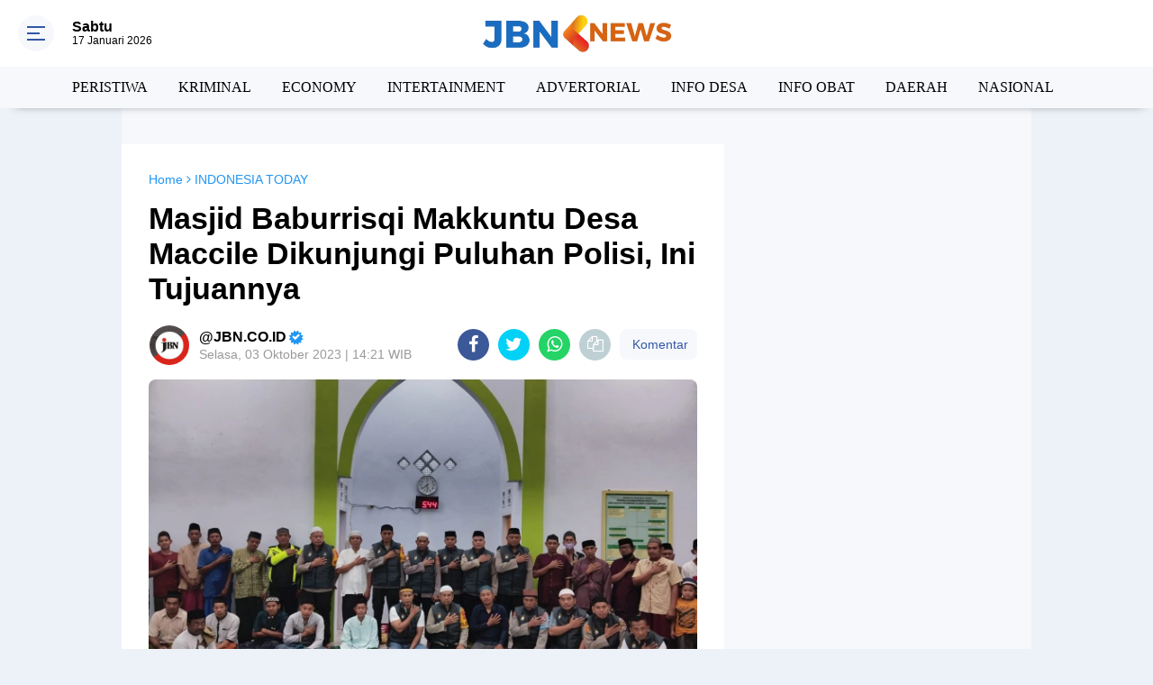

--- FILE ---
content_type: text/html; charset=utf-8
request_url: https://www.google.com/recaptcha/api2/aframe
body_size: 267
content:
<!DOCTYPE HTML><html><head><meta http-equiv="content-type" content="text/html; charset=UTF-8"></head><body><script nonce="DLCPhxaJgLDyMNgbFyZ10Q">/** Anti-fraud and anti-abuse applications only. See google.com/recaptcha */ try{var clients={'sodar':'https://pagead2.googlesyndication.com/pagead/sodar?'};window.addEventListener("message",function(a){try{if(a.source===window.parent){var b=JSON.parse(a.data);var c=clients[b['id']];if(c){var d=document.createElement('img');d.src=c+b['params']+'&rc='+(localStorage.getItem("rc::a")?sessionStorage.getItem("rc::b"):"");window.document.body.appendChild(d);sessionStorage.setItem("rc::e",parseInt(sessionStorage.getItem("rc::e")||0)+1);localStorage.setItem("rc::h",'1768663589792');}}}catch(b){}});window.parent.postMessage("_grecaptcha_ready", "*");}catch(b){}</script></body></html>

--- FILE ---
content_type: text/javascript; charset=UTF-8
request_url: https://www.jbn.co.id/feeds/posts/default?orderby=published&alt=json-in-script&callback=labelthumbscard3
body_size: 44265
content:
// API callback
labelthumbscard3({"version":"1.0","encoding":"UTF-8","feed":{"xmlns":"http://www.w3.org/2005/Atom","xmlns$openSearch":"http://a9.com/-/spec/opensearchrss/1.0/","xmlns$blogger":"http://schemas.google.com/blogger/2008","xmlns$georss":"http://www.georss.org/georss","xmlns$gd":"http://schemas.google.com/g/2005","xmlns$thr":"http://purl.org/syndication/thread/1.0","id":{"$t":"tag:blogger.com,1999:blog-4506240827785061666"},"updated":{"$t":"2026-01-17T07:57:50.173+07:00"},"category":[{"term":"INDONESIA TODAY"},{"term":"JBN"},{"term":"LIFE STYLE"},{"term":"PERISTIWA"},{"term":"BALINEWS"},{"term":"KRIMINAL"},{"term":"POLITICS"},{"term":"ECONOMY"},{"term":"INTERNATIONAL"},{"term":"RAMADHAN"},{"term":"ELECTION"},{"term":"Berita Foto"},{"term":"INTERTAINMENT"},{"term":"JBN TV"},{"term":"INDONESIA  TODAY"},{"term":"ADVERTORIAL"},{"term":"SPORT"},{"term":"INFO TNI POLRI"},{"term":"POLITIK"},{"term":"NEWS"},{"term":"OPINI"},{"term":"JAKARTA"},{"term":"INFO DESA"},{"term":"INFO OBAT"},{"term":"INDONEEIA TODAY"},{"term":"PRISTIWA"},{"term":"WAJO"},{"term":"DAERAH"},{"term":"Makassar"},{"term":"SULSEL"},{"term":"NASIONAL"},{"term":"SOPPENG"},{"term":"BERITA"},{"term":"KOLAKA"},{"term":"SOROT"},{"term":"UNDONESIA TODAY"},{"term":"HUKUM \u0026 KRIMINAL"},{"term":"Luwu"},{"term":"Pangkep"},{"term":"KABAR WISATA"},{"term":"LUTRA"},{"term":"NESW"},{"term":"TERKINI"},{"term":"ambarnews.com"},{"term":"LUWU RAYA"},{"term":"MAFIABBM"},{"term":"PINRANG"},{"term":"Timika"},{"term":"BANJIR"},{"term":"KPU"},{"term":"LUWURAYA"},{"term":"MK"},{"term":"Maros"},{"term":"TARAKAN"}],"title":{"type":"text","$t":"Jbn.co.id |  Jaringan Berita Nasional"},"subtitle":{"type":"html","$t":"Jbn.co.id | Jaringan Berita Nasional,  Portal Berita Nasional berbasis di Jakarta, Menghadirkan beragam tayangan bergenre keluarga Islami, menginspirasi dan edukatif. Sangat tepat untuk dinikmati oleh setiap keluarga muslim di Indonesia."},"link":[{"rel":"http://schemas.google.com/g/2005#feed","type":"application/atom+xml","href":"https:\/\/www.jbn.co.id\/feeds\/posts\/default"},{"rel":"self","type":"application/atom+xml","href":"https:\/\/www.blogger.com\/feeds\/4506240827785061666\/posts\/default?alt=json-in-script\u0026orderby=published"},{"rel":"alternate","type":"text/html","href":"https:\/\/www.jbn.co.id\/"},{"rel":"hub","href":"http://pubsubhubbub.appspot.com/"},{"rel":"next","type":"application/atom+xml","href":"https:\/\/www.blogger.com\/feeds\/4506240827785061666\/posts\/default?alt=json-in-script\u0026start-index=26\u0026max-results=25\u0026orderby=published"}],"author":[{"name":{"$t":"red"},"uri":{"$t":"http:\/\/www.blogger.com\/profile\/02627112094814233785"},"email":{"$t":"noreply@blogger.com"},"gd$image":{"rel":"http://schemas.google.com/g/2005#thumbnail","width":"16","height":"16","src":"https:\/\/img1.blogblog.com\/img\/b16-rounded.gif"}}],"generator":{"version":"7.00","uri":"http://www.blogger.com","$t":"Blogger"},"openSearch$totalResults":{"$t":"4972"},"openSearch$startIndex":{"$t":"1"},"openSearch$itemsPerPage":{"$t":"25"},"entry":[{"id":{"$t":"tag:blogger.com,1999:blog-4506240827785061666.post-2276683848690269960"},"published":{"$t":"2025-12-11T13:20:00.009+07:00"},"updated":{"$t":"2026-01-16T18:38:45.011+07:00"},"category":[{"scheme":"http://www.blogger.com/atom/ns#","term":"ADVERTORIAL"},{"scheme":"http://www.blogger.com/atom/ns#","term":"WAJO"}],"title":{"type":"text","$t":"Aktivitas Solar Bersubsidi Diduga Diperdagangkan di Wajo, Pelaku Utama Masih Beroperasi"},"content":{"type":"html","$t":"\u003Cp\u003E\u003Cu\u003E\u003Ci\u003E\u003Cb\u003E\u003C\/b\u003E\u003C\/i\u003E\u003C\/u\u003E\u003C\/p\u003E\u003Cdiv class=\"separator\" style=\"clear: both; text-align: center;\"\u003E\u003Cu\u003E\u003Ci\u003E\u003Cb\u003E\u003Ca href=\"https:\/\/blogger.googleusercontent.com\/img\/b\/R29vZ2xl\/AVvXsEgKgwvAb0vNn7zcnQw0bYsgafFeBzxqoYZSUJquBP5bOX1XabZ5L665fhGfMEBkJpWzF1h7TJIOsUY4Lkn_HuAM86wuQ0Ubn5wEMcI1Ilp9sIz3sBG7qESXa2phW2TRl-qLnCiNr9-bbKCbZsHsiWy0gY-CY7-AiTTFWZ5X4Ho3qY4BhXv9lcL_se0uxKms\/s1080\/1002455632.jpg\" style=\"margin-left: 1em; margin-right: 1em;\"\u003E\u003Cimg border=\"0\" data-original-height=\"740\" data-original-width=\"1080\" src=\"https:\/\/blogger.googleusercontent.com\/img\/b\/R29vZ2xl\/AVvXsEgKgwvAb0vNn7zcnQw0bYsgafFeBzxqoYZSUJquBP5bOX1XabZ5L665fhGfMEBkJpWzF1h7TJIOsUY4Lkn_HuAM86wuQ0Ubn5wEMcI1Ilp9sIz3sBG7qESXa2phW2TRl-qLnCiNr9-bbKCbZsHsiWy0gY-CY7-AiTTFWZ5X4Ho3qY4BhXv9lcL_se0uxKms\/s16000\/1002455632.jpg\" \/\u003E\u003C\/a\u003E\u003C\/b\u003E\u003C\/i\u003E\u003C\/u\u003E\u003C\/div\u003E\u003Cu\u003E\u003Ci\u003E\u003Cb\u003EDiduga Suplai Solar ke Tangki Industri Siluman, Nama Andi Tamrin Mencuat\u003C\/b\u003E\u003C\/i\u003E\u003C\/u\u003E\u003Cp\u003E\u003C\/p\u003E\u003Cp\u003E\u003Cu\u003E\u003Cb\u003E\u003Cspan style=\"color: #274e13;\"\u003EJBNNEWS.CO.ID\u003C\/span\u003E\u003Cspan style=\"color: red;\"\u003E Sulsel – Wajo, 11 Desember 2025 Sulawesi Selatan\u003C\/span\u003E\u003C\/b\u003E\u003C\/u\u003E — Aktivitas dugaan penyelewengan Bahan Bakar Minyak (BBM) bersubsidi jenis solar kembali mencuat di Sulawesi Selatan. Seorang pria bernama Andi Tamrin, yang disebut-sebut berdomisili di Kecamatan Mare, Kabupaten Bone, diduga menjadi salah satu aktor utama dalam jaringan pengangkutan dan distribusi solar bersubsidi secara ilegal.\u003C\/p\u003E\u003Cp\u003EInformasi yang beredar menyebutkan bahwa solar bersubsidi diduga ditampung dari beberapa titik di wilayah Kabupaten Bone, kemudian diangkut menggunakan truk enam roda berkapasitas lebih dari 10 ton menuju Kabupaten Wajo. Setibanya di wilayah Wajo, solar tersebut diduga dijual kepada mobil tangki industri tanpa izin resmi atau dikenal masyarakat sebagai tangki industri siluman.\u003C\/p\u003E\u003Cp\u003EBeberapa sumber juga menyampaikan bahwa aktivitas tersebut bukan kali pertama terjadi. Tamrin diduga telah menjalankan bisnis serupa sejak lama. Bahkan, selama sekitar satu tahun terakhir, ia disebut memakai mobil pribadi jenis Kijang Innova untuk menyuplai solar bersubsidi hingga ke wilayah Morowali sebelum akhirnya beralih menggunakan truk berkapasitas besar.\" Andi Tamrin yang berusaha di konfirmasi melalui telepon selulernya \u003Ca href=\"https:\/\/www.patrolitv.com\/2026\/01\/angin-muson-barat-libas-rumah-wartawan.html\" target=\"_blank\"\u003E0852427238XX\u003C\/a\u003E\u0026nbsp; iya memilih bumkam dan memblokir kotak wartawan\u0026nbsp;\u003C\/p\u003E\u003Cp\u003EModus operandi yang dilaporkan antara lain melakukan perpindahan lokasi penyaluran untuk menghindari pemantauan, terutama saat mengisi tangki industri ilegal di sekitar Kabupaten Wajo.At Alias Andi Tamrin di ketahui berdomisili di kecamatan sibulue tepatnya di Desa Balieng kabupaten APH di minta segerah menindak oknum mafia \u003Ca href=\"https:\/\/www.independen.co.id\/2025\/12\/kh-miftachul-akhyar-undang-rapat.html\" target=\"_blank\"\u003EBBM\u003C\/a\u003E bersubsidi tersebut.\u003C\/p\u003E\u003Cp\u003EMelihat maraknya dugaan penyalahgunaan BBM bersubsidi ini, masyarakat meminta Tim Krimsus Polda Sulawesi Selatan untuk turun tangan dan menindak tegas para pelaku, khususnya pihak-pihak yang diduga berperan besar dalam jaringan mafia solar di daerah tersebut.\u003C\/p\u003E\u003Cp\u003EHingga berita ini diturunkan, belum ada keterangan resmi dari pihak kepolisian terkait laporan dan dugaan aktivitas yang melibatkan Andi Tamrin.(TIM MEDIA)\u003C\/p\u003E"},"link":[{"rel":"replies","type":"application/atom+xml","href":"https:\/\/www.jbn.co.id\/feeds\/2276683848690269960\/comments\/default","title":"Posting Komentar"},{"rel":"replies","type":"text/html","href":"https:\/\/www.jbn.co.id\/2025\/12\/aktivitas-solar-bersubsidi-diduga.html#comment-form","title":"0 Komentar"},{"rel":"edit","type":"application/atom+xml","href":"https:\/\/www.blogger.com\/feeds\/4506240827785061666\/posts\/default\/2276683848690269960"},{"rel":"self","type":"application/atom+xml","href":"https:\/\/www.blogger.com\/feeds\/4506240827785061666\/posts\/default\/2276683848690269960"},{"rel":"alternate","type":"text/html","href":"https:\/\/www.jbn.co.id\/2025\/12\/aktivitas-solar-bersubsidi-diduga.html","title":"Aktivitas Solar Bersubsidi Diduga Diperdagangkan di Wajo, Pelaku Utama Masih Beroperasi"}],"author":[{"name":{"$t":"Unknown"},"email":{"$t":"noreply@blogger.com"},"gd$image":{"rel":"http://schemas.google.com/g/2005#thumbnail","width":"16","height":"16","src":"https:\/\/img1.blogblog.com\/img\/b16-rounded.gif"}}],"media$thumbnail":{"xmlns$media":"http://search.yahoo.com/mrss/","url":"https:\/\/blogger.googleusercontent.com\/img\/b\/R29vZ2xl\/AVvXsEgKgwvAb0vNn7zcnQw0bYsgafFeBzxqoYZSUJquBP5bOX1XabZ5L665fhGfMEBkJpWzF1h7TJIOsUY4Lkn_HuAM86wuQ0Ubn5wEMcI1Ilp9sIz3sBG7qESXa2phW2TRl-qLnCiNr9-bbKCbZsHsiWy0gY-CY7-AiTTFWZ5X4Ho3qY4BhXv9lcL_se0uxKms\/s72-c\/1002455632.jpg","height":"72","width":"72"},"thr$total":{"$t":"0"}},{"id":{"$t":"tag:blogger.com,1999:blog-4506240827785061666.post-4205389825445976751"},"published":{"$t":"2025-12-07T22:39:00.006+07:00"},"updated":{"$t":"2025-12-07T22:39:49.343+07:00"},"category":[{"scheme":"http://www.blogger.com/atom/ns#","term":"ADVERTORIAL"}],"title":{"type":"text","$t":"Bakti Sosial Satreskrim Polres Bone dalam Rangka HUT Reserse ke-78  “Reserse Presisi Siap Melayani”"},"content":{"type":"html","$t":"\u003Cp\u003E\u003Cu\u003E\u003Ci\u003E\u003Cb\u003E\u003C\/b\u003E\u003C\/i\u003E\u003C\/u\u003E\u003C\/p\u003E\u003Cdiv class=\"separator\" style=\"clear: both; text-align: center;\"\u003E\u003Cu\u003E\u003Ci\u003E\u003Cb\u003E\u003Ca href=\"https:\/\/blogger.googleusercontent.com\/img\/b\/R29vZ2xl\/[base64]\/s1280\/1002420150.jpg\" imageanchor=\"1\" style=\"margin-left: 1em; margin-right: 1em;\"\u003E\u003Cimg border=\"0\" data-original-height=\"852\" data-original-width=\"1280\" src=\"https:\/\/blogger.googleusercontent.com\/img\/b\/R29vZ2xl\/[base64]\/s16000\/1002420150.jpg\" \/\u003E\u003C\/a\u003E\u003C\/b\u003E\u003C\/i\u003E\u003C\/u\u003E\u003C\/div\u003E\u003Cu\u003E\u003Ci\u003E\u003Cb\u003EBakti Sosial Satreskrim Polres Bone dalam Rangka HUT Reserse ke-78\u003C\/b\u003E\u003C\/i\u003E\u003C\/u\u003E\u003Cp\u003E\u003C\/p\u003E\u003Cp\u003E\u003Cu\u003E\u003Ci\u003E\u003Cb\u003E“Reserse Presisi Siap Melayani”\u003C\/b\u003E\u003C\/i\u003E\u003C\/u\u003E\u003C\/p\u003E\u003Cp\u003E\u003Cu\u003E\u003Cb\u003E\u003Cspan style=\"color: #800180;\"\u003EJBNNEWS.CO.ID \u003C\/span\u003E\u003Cspan style=\"color: red;\"\u003EBONE \u003C\/span\u003E\u003C\/b\u003E\u003C\/u\u003ESatuan Reserse Kriminal Polres Bone Polda Sulawesi Selatan melaksanakan kegiatan bakti sosial dalam rangka memperingati Hari Ulang Tahun Reserse ke-78 dengan tema “Reserse Presisi Siap Melayani”. Kegiatan tersebut digelar di Panti Asuhan Zubaedy, Jalan Masjid Raya Watampone, pada Sabtu (6\/12\/2025), dipimpin langsung oleh Kasat Reskrim Polres Bone, AKP Alvin Aji K., S.Tr.K., S.IK., M.H.Li, didampingi para Kanit dan personel Satreskrim.\u003C\/p\u003E\u003Cp\u003ESetibanya di lokasi, rombongan Satreskrim disambut hangat oleh Pengurus Panti Asuhan Zubaedy dan para anak panti yang telah menunggu kedatangan mereka. Kunjungan tersebut menjadi momen silaturahmi sekaligus bentuk kepedulian Satreskrim kepada masyarakat yang membutuhkan.\u003C\/p\u003E\u003Cp\u003EDalam kegiatan tersebut, Satreskrim Polres Bone menyerahkan bantuan sosial berupa kebutuhan pokok kepada anak-anak panti. Selain itu, personel juga berinteraksi langsung dengan para penghuni panti, memberikan motivasi serta semangat agar tetap tumbuh menjadi generasi yang kuat, disiplin, dan berakhlak baik.\u003C\/p\u003E\u003Cp\u003EKasat Reskrim Polres Bone, AKP Alvin Aji K., S.Tr.K., S.IK., M.H.Li, menyampaikan bahwa kegiatan bakti sosial ini merupakan bagian dari rangkaian peringatan HUT Reserse sekaligus wujud komitmen Reserse Polri dalam memberikan manfaat yang nyata kepada masyarakat.\u003C\/p\u003E\u003Cp\u003E“Bakti sosial ini adalah bentuk rasa syukur kami dalam memperingati HUT Reserse ke-78. Kami ingin hadir tidak hanya dalam penegakan hukum, tetapi juga memberi manfaat bagi masyarakat, terutama adik-adik di panti asuhan. Semoga bantuan yang kami berikan dapat meringankan kebutuhan sehari-hari dan membawa kebahagiaan bagi mereka,” ujar AKP Alvin.\u003C\/p\u003E\u003Cp\u003EIa juga menegaskan bahwa semangat “Reserse Presisi Siap Melayani” bukan hanya slogan, tetapi menjadi prinsip kerja yang terus dipegang oleh seluruh jajaran Satreskrim Polres Bone dalam menjalankan tugas-tugas kepolisian.\u003C\/p\u003E\u003Cp\u003E“Kami berharap kegiatan ini semakin mempererat hubungan antara kepolisian dan masyarakat. Ke depan, Satreskrim Polres Bone akan terus berupaya melaksanakan program-program sosial sebagai bentuk pengabdian kepada masyarakat,” tambahnya.\u003C\/p\u003E\u003Cp\u003EKegiatan bakti sosial berlangsung dengan penuh keakraban dan ditutup dengan sesi foto antara personel Satreskrim dan anak-anak panti. Atmosfer hangat yang terjalin mencerminkan komitmen Polres Bone untuk terus hadir di tengah masyarakat, tidak hanya dalam tugas penegakan hukum tetapi juga dalam kegiatan sosial dan kemanusiaan.\u003C\/p\u003E\u003Cp\u003EEditor Harry Goa\u003C\/p\u003E"},"link":[{"rel":"replies","type":"application/atom+xml","href":"https:\/\/www.jbn.co.id\/feeds\/4205389825445976751\/comments\/default","title":"Posting Komentar"},{"rel":"replies","type":"text/html","href":"https:\/\/www.jbn.co.id\/2025\/12\/bakti-sosial-satreskrim-polres-bone.html#comment-form","title":"0 Komentar"},{"rel":"edit","type":"application/atom+xml","href":"https:\/\/www.blogger.com\/feeds\/4506240827785061666\/posts\/default\/4205389825445976751"},{"rel":"self","type":"application/atom+xml","href":"https:\/\/www.blogger.com\/feeds\/4506240827785061666\/posts\/default\/4205389825445976751"},{"rel":"alternate","type":"text/html","href":"https:\/\/www.jbn.co.id\/2025\/12\/bakti-sosial-satreskrim-polres-bone.html","title":"Bakti Sosial Satreskrim Polres Bone dalam Rangka HUT Reserse ke-78  “Reserse Presisi Siap Melayani”"}],"author":[{"name":{"$t":"Unknown"},"email":{"$t":"noreply@blogger.com"},"gd$image":{"rel":"http://schemas.google.com/g/2005#thumbnail","width":"16","height":"16","src":"https:\/\/img1.blogblog.com\/img\/b16-rounded.gif"}}],"media$thumbnail":{"xmlns$media":"http://search.yahoo.com/mrss/","url":"https:\/\/blogger.googleusercontent.com\/img\/b\/R29vZ2xl\/[base64]\/s72-c\/1002420150.jpg","height":"72","width":"72"},"thr$total":{"$t":"0"}},{"id":{"$t":"tag:blogger.com,1999:blog-4506240827785061666.post-7184108860417427492"},"published":{"$t":"2025-11-30T09:30:00.005+07:00"},"updated":{"$t":"2025-11-30T09:30:38.295+07:00"},"category":[{"scheme":"http://www.blogger.com/atom/ns#","term":"ADVERTORIAL"},{"scheme":"http://www.blogger.com/atom/ns#","term":"WAJO"}],"title":{"type":"text","$t":"Menghentikan Pekerjaan Proyek Yang Memang Sudah Dihentikan  Sebelum Aspirasi."},"content":{"type":"html","$t":"\u003Cp\u003E\u003Cu\u003E\u003Ci\u003E\u003Cb\u003E\u003C\/b\u003E\u003C\/i\u003E\u003C\/u\u003E\u003C\/p\u003E\u003Cdiv class=\"separator\" style=\"clear: both; text-align: center;\"\u003E\u003Cu\u003E\u003Ci\u003E\u003Cb\u003E\u003Ca href=\"https:\/\/blogger.googleusercontent.com\/img\/b\/R29vZ2xl\/AVvXsEj-_dzV5ENyvjdZyOdspLFz_oF2cvr27pNQiv9lk3q7O384ICd0NTWlVvdM803cVhk-noNuEJRZzo5VNu3iPRPiOKuuDaqFfyBlOqoEd6UNAeJ2i6JHajxnPYfzvsz9AA4c3Vl6uY6fcYZdgobMTUiUQpgotliuNCncIXEFEH6N2LSDSIUGSPnOLjTd11rY\/s1280\/1002351290.jpg\" imageanchor=\"1\" style=\"margin-left: 1em; margin-right: 1em;\"\u003E\u003Cimg border=\"0\" data-original-height=\"720\" data-original-width=\"1280\" src=\"https:\/\/blogger.googleusercontent.com\/img\/b\/R29vZ2xl\/AVvXsEj-_dzV5ENyvjdZyOdspLFz_oF2cvr27pNQiv9lk3q7O384ICd0NTWlVvdM803cVhk-noNuEJRZzo5VNu3iPRPiOKuuDaqFfyBlOqoEd6UNAeJ2i6JHajxnPYfzvsz9AA4c3Vl6uY6fcYZdgobMTUiUQpgotliuNCncIXEFEH6N2LSDSIUGSPnOLjTd11rY\/s16000\/1002351290.jpg\" \/\u003E\u003C\/a\u003E\u003C\/b\u003E\u003C\/i\u003E\u003C\/u\u003E\u003C\/div\u003E\u003Cu\u003E\u003Ci\u003E\u003Cb\u003E\"Aspirasi PHI Dan RDP di DPRD WAJO DINILAI BERPOTENSI HANYA SANDIWARA\u003C\/b\u003E\u003C\/i\u003E\u003C\/u\u003E\u003Cp\u003E\u003C\/p\u003E\u003Cp\u003E\u003Cu\u003E\u003Cb\u003E\u003Cspan style=\"color: #7f6000;\"\u003EJBNNEWS.CO.ID \u003C\/span\u003E\u003Cspan style=\"color: red;\"\u003EWAJO\u003C\/span\u003E\u003C\/b\u003E\u003C\/u\u003E - Polimik Proyek pekerjaan penataan taman RUJAB (rumah jabatan) Bupati wajo\u0026nbsp; yang dinilai mencuri Star dalam pembangunannya, Dalilnya belum pernah ada Gelar Lelang di ULP, dan belum mengantongi SPK (Surat Perintah Kerja) sehingga Pihak anggota DPRD Wajo dari Partai Gerindra H. Mustafa bersama sejumlah Jurnalis melakukan pemantauan di lokasi Proyek dan sekaligus meminta untuk menghentikan pekerjaan proyek tersebut,\" keterangan Marsose Gala Kepada Awak media\u003C\/p\u003E\u003Cp\u003ELebih lanjut, Atas kedatangan anggota DPRD Wajo dari Partai GRINDRA Bersama sejumlah Jurnalis di lokasi proyek, per-Tanggal 18 November 2025,\u0026nbsp; dan pada saat itu tidak ada lagi kegiatan di lokasi proyek, artinya sudah berhenti total pekerjaan Proyek tersebut\u003C\/p\u003E\u003Cp\u003ENamun, tiba - tiba muncul Aspirasi dari PHI (Pelita Hukum Independen) pada tanggal, 24 November 2025.\u0026nbsp; dan satu hari kemudian pihak DPRD komisi III Menggelar RDP (Rapat Dengar Pendapat) dan menghadirkan\u0026nbsp; SEKDA Wajo Ir. Armayani. M.Si,\" tuturnya\u003C\/p\u003E\u003Cp\u003E\u003Cu\u003E\u003Cb\u003EMengklaim Penghentian Proyek Taman RUJAB Wajo\u003C\/b\u003E\u003C\/u\u003E\u003C\/p\u003E\u003Cp\u003EMarsose Gala menyebut, bahwa Pihak PHI dalam Aspirasinya meminta dihentikan Pekerjaan proyek penataan taman Rumah jabatan Bupati, yang memang sudah berhenti pekerjaannya setelah anggota DPRD H.Mustafa ke lokasi Proyek tersebut, sehingga permintaan PHI seoalah direspon oleh pihak Pemerintah dalam hal Sekretaris daerah (SEKDA) Wajo Ir. Armayani.M.Si dan direkomendasikan oleh Komisi III DPRD Wajo untuk dihentikan Pembangunan Proyek penataan taman rumah jabatan Bupati Wajo.\u0026nbsp;\u003C\/p\u003E\u003Cp\u003EItulah yang saya maksud Aspirasi PHI dan RDP DPRD Wajo dinilai berpotensi hanya Sandiwara.- Demikian disampaikan Marsose Gala Selaku Penggiat Sosial Kepada sejumlah awak media di Sengkang. (Minggu 30 November 2025)\u003C\/p\u003E\u003Cp\u003EMarsose gala menambahkan, untuk mengetahui siapa dalang pembangunan Proyek Taman Rumah Jabatan Bupati (RUJAB) ? dan juga\u0026nbsp; untuk mengetahui sudah berapa jumlah dana yang telah digelontorkan REKANAN yang diduga mencuri star atau yang\u0026nbsp; mengerjakan proyek tersebut ?\u003C\/p\u003E\u003Cp\u003ESehingga seyogyanya pihak inspektorat daerah sekiranya turun tangan melakukan pemeriksaan \/ audit pembangunan proyek penataan taman Rumah Jabatan Bupati, Inspektorarat diminta turun tangan supaya permasalahan ini tidak membias kemana mana dan kejelasan duduk permasalahannya dapat diketahui Publik,\" tegas Marsose Gala Mantan Wartawan Harian Palopo Pos Fajar Group.\u0026nbsp;\u003C\/p\u003E\u003Cp\u003ETerpisah, Ir. Andi Rafiuddin. SH salah satu Jurnalis yang ditemani anggota DPRD Wajo H. Mustafa, saat dihubungi Sabtu, 28 November 2025 membenarkan bahwa saya ikut menemani H.Mustafa melakukan pemantauan Proyek penataan Taman Rumah Jabatan Bupati Wajo sekitar pukul 14:10.\u0026nbsp;\u003C\/p\u003E\u003Cp\u003EAndi Rafiuddin Mengakui bahwa Pekerja proyek ditegur sekaligus diminta untuk menghentikan pembangunan Proyek penataan taman rumah jabatan Bupati, dan pada saat itu juga lansung berhenti dan meninggalkan Lokasi Proyek dan tidak pernah lagi kembali hingga sampai saat ini\u003C\/p\u003E\u003Cp\u003E\"Maka Saya heran, setelah membaca di group bahwa ada Aspirasi meminta untuk dihentikan Pembangunan Proyek penataan\u0026nbsp; Taman Rumah Jabatan Bupati, dan\u0026nbsp; Komisi III DPRD Wajo menggelar RDP hanya untuk merespon aspirasi tersebut, padahal Pembangunan sudah dihentikan jauh hari sebelum ada aspirasi,\" Andi Rafiuddin.\u003C\/p\u003E\u003Cp\u003ESetelah ditanya selaku Jurnalis Kenapa tidak mengekspos hasil Pantauannya, \"A.Rafiuddin berdalil Kami tidak mengekspos jangan sampai ada orang\u0026nbsp; memamfaatkan untuk tujuan tertentu, dapat terjadi exspolitasi informasi atau pemamfaatan informasi pribadi, ini dapat termasuk menggunakan informasi tentang seseorang untuk keuntungan pribadi, dan dapat mempengaruhi publik, atau mencapai tujuan lain, saya hanya mau bilang siapa tau ada Penumpang gelap memamfaatkan kesempatan dalam Kesempitan,\" tegasnya\u0026nbsp;\u003C\/p\u003E\u003Cp\u003ELanjut Andi Rafiuddin, menambahkan, alasan Kedua saya tidak mengekspos, karena analisis saya tidak ada kerugian Negara yang ditimbulkan, dan juga saya sebut saja Pekerja karena belum ada Pemenang tendernya, Pekerja juga mengakui kekeliruannya secara administrasi, dan menirukan perkataan Pekerja tersebut yang mengatakan bahwa Kegiatan itu adalah Kerugian saya sendiri bilamana tidak menang tender nantinya, maka dana yang saya gelontorkan Pembangunan penataan Taman Rumah Jabatan Bupati, maka saya Hibahkan saja, dan saya berterima kasih kepada Anggota Dewan terhormat bapak H. Mustafa atas petunjuknya,\" Tuturnya (Tim)\u003C\/p\u003E"},"link":[{"rel":"replies","type":"application/atom+xml","href":"https:\/\/www.jbn.co.id\/feeds\/7184108860417427492\/comments\/default","title":"Posting Komentar"},{"rel":"replies","type":"text/html","href":"https:\/\/www.jbn.co.id\/2025\/11\/menghentikan-pekerjaan-proyek-yang.html#comment-form","title":"0 Komentar"},{"rel":"edit","type":"application/atom+xml","href":"https:\/\/www.blogger.com\/feeds\/4506240827785061666\/posts\/default\/7184108860417427492"},{"rel":"self","type":"application/atom+xml","href":"https:\/\/www.blogger.com\/feeds\/4506240827785061666\/posts\/default\/7184108860417427492"},{"rel":"alternate","type":"text/html","href":"https:\/\/www.jbn.co.id\/2025\/11\/menghentikan-pekerjaan-proyek-yang.html","title":"Menghentikan Pekerjaan Proyek Yang Memang Sudah Dihentikan  Sebelum Aspirasi."}],"author":[{"name":{"$t":"Unknown"},"email":{"$t":"noreply@blogger.com"},"gd$image":{"rel":"http://schemas.google.com/g/2005#thumbnail","width":"16","height":"16","src":"https:\/\/img1.blogblog.com\/img\/b16-rounded.gif"}}],"media$thumbnail":{"xmlns$media":"http://search.yahoo.com/mrss/","url":"https:\/\/blogger.googleusercontent.com\/img\/b\/R29vZ2xl\/AVvXsEj-_dzV5ENyvjdZyOdspLFz_oF2cvr27pNQiv9lk3q7O384ICd0NTWlVvdM803cVhk-noNuEJRZzo5VNu3iPRPiOKuuDaqFfyBlOqoEd6UNAeJ2i6JHajxnPYfzvsz9AA4c3Vl6uY6fcYZdgobMTUiUQpgotliuNCncIXEFEH6N2LSDSIUGSPnOLjTd11rY\/s72-c\/1002351290.jpg","height":"72","width":"72"},"thr$total":{"$t":"0"}},{"id":{"$t":"tag:blogger.com,1999:blog-4506240827785061666.post-9103491776568124995"},"published":{"$t":"2025-11-27T14:56:00.002+07:00"},"updated":{"$t":"2025-11-27T14:56:16.795+07:00"},"category":[{"scheme":"http://www.blogger.com/atom/ns#","term":"ADVERTORIAL"},{"scheme":"http://www.blogger.com/atom/ns#","term":"KOLAKA"}],"title":{"type":"text","$t":"Sanksi Berat Menanti PT Riota Jaya Lestari (RJL): Izin Lintasan Terancam Dicabut Jika Gagal Bangun Underpass\/Flyover!"},"content":{"type":"html","$t":"\u003Cp\u003E\u003Cu\u003E\u003Ci\u003E\u003Cb\u003E\u003C\/b\u003E\u003C\/i\u003E\u003C\/u\u003E\u003C\/p\u003E\u003Cdiv class=\"separator\" style=\"clear: both; text-align: center;\"\u003E\u003Cu\u003E\u003Ci\u003E\u003Cb\u003E\u003Ca href=\"https:\/\/blogger.googleusercontent.com\/img\/b\/R29vZ2xl\/AVvXsEjlK_G1QoAJExSbmPN0cEB-UaMw3nZhK3OhRUENEOApTL-jgNTct2Z0TSGT-VHJBtL1rJsCAZrCWoCEdZEUaUrts-DAr2l62w_0iK6wwQ4okqvU4GARatgYOiBZhEl4f6_JP61uU7isfZEzeCWRQzBA1FFeYG_8GqiKqNCZgdtMDIWbCqpLG0I7EJfcHp_B\/s825\/1002326023.jpg\" imageanchor=\"1\" style=\"margin-left: 1em; margin-right: 1em;\"\u003E\u003Cimg border=\"0\" data-original-height=\"484\" data-original-width=\"825\" src=\"https:\/\/blogger.googleusercontent.com\/img\/b\/R29vZ2xl\/AVvXsEjlK_G1QoAJExSbmPN0cEB-UaMw3nZhK3OhRUENEOApTL-jgNTct2Z0TSGT-VHJBtL1rJsCAZrCWoCEdZEUaUrts-DAr2l62w_0iK6wwQ4okqvU4GARatgYOiBZhEl4f6_JP61uU7isfZEzeCWRQzBA1FFeYG_8GqiKqNCZgdtMDIWbCqpLG0I7EJfcHp_B\/s16000\/1002326023.jpg\" \/\u003E\u003C\/a\u003E\u003C\/b\u003E\u003C\/i\u003E\u003C\/u\u003E\u003C\/div\u003E\u003Cu\u003E\u003Ci\u003E\u003Cb\u003E\"Sanksi Berat Menanti PT Riota Jaya Lestari (RJL): Izin Lintasan Terancam Dicabut Jika Gagal Bangun Underpass\/Flyover!\u003C\/b\u003E\u003C\/i\u003E\u003C\/u\u003E\u003Cp\u003E\u003C\/p\u003E\u003Cp\u003E\u003Cu\u003E\u003Cb\u003E\u003Cspan style=\"color: #38761d;\"\u003EJBNNEWS.CO.ID Kolaka \u003C\/span\u003E\u003Cspan style=\"color: red;\"\u003EUtara Sulawesi Tenggara\u003C\/span\u003E\u003C\/b\u003E\u003C\/u\u003E || Masa depan operasional PT Riota Jaya Lestari (RJL) di Kolaka dan Kolaka Utara berada di ujung tanduk.\u003C\/p\u003E\u003Cp\u003ETim gabungan dari Kementerian Perhubungan (Kemenhub) dan Dinas Perhubungan setempat baru-baru ini melakukan kunjungan verifikasi ketat.\u003C\/p\u003E\u003Cp\u003EKunjungan ini bertujuan memverifikasi kelayakan dan mempertimbangkan perpanjangan izin lintasan jalan provinsi yang selama ini digunakan PT RJL untuk kegiatan operasional tambang.\u003C\/p\u003E\u003Cp\u003EVerifikasi ini dilakukan menyusul meningkatnya sorotan publik dan desakan keras agar perusahaan segera menyediakan solusi permanen untuk mengatasi dampak lalu lintas dan lingkungan yang ditimbulkan oleh aktivitas tambang yang memotong jalan umum.\u003C\/p\u003E\u003Cp\u003EDesakan Solusi Permanen Mencuat\u003C\/p\u003E\u003Cp\u003E​Sejumlah pihak menilai bahwa lintasan jalan khusus yang memotong jalan provinsi sudah tidak lagi memadai, sering menimbulkan kemacetan, dan berpotensi mengganggu keamanan serta kenyamanan masyarakat setempat.\u003C\/p\u003E\u003Cp\u003ETuntutan agar perusahaan menyediakan infrastruktur yang lebih aman dan terpisah dari jalan umum semakin menguat.\u003C\/p\u003E\u003Cp\u003E\"Aktivitas PT RJL yang melintasi jalan provinsi seharusnya mengikuti standar yang diterapkan oleh perusahaan besar lain.\u003C\/p\u003E\u003Cp\u003ESudah saatnya dibangun solusi permanen seperti Underpass Antam atau Flyover IPIP untuk memisahkan jalur tambang dari lalu lintas umum,\" ujar pengendara jalan umum. \"Ini demi keselamatan warga dan menjaga kualitas jalan provinsi.\"\u003C\/p\u003E\u003Cp\u003EAudit Kelayakan Menentukan Nasib Izin\u003C\/p\u003E\u003Cp\u003ETim Kemenhub dan Dinas Perhubungan melakukan pengecekan menyeluruh, mencakup kondisi fisik jalan, manajemen lalu lintas perusahaan, dan dampak operasi terhadap struktur jalan provinsi.\u003C\/p\u003E\u003Cp\u003EPengecekan ini menjadi krusial, karena perpanjangan izin lintasan akan sangat bergantung pada komitmen PT RJL dalam meminimalisir dampak negatif dan, yang terpenting, menyediakan solusi infrastruktur yang berkelanjutan.\u003C\/p\u003E\u003Cp\u003EPoin-poin verifikasi meliputi:\u003C\/p\u003E\u003Cp\u003E​Kesesuaian jalur yang digunakan dengan dokumen perizinan awal.\u003C\/p\u003E\u003Cp\u003E​Dampak kerusakan yang ditimbulkan oleh kendaraan operasional perusahaan terhadap jalan provinsi.\u003C\/p\u003E\u003Cp\u003EStudi kelayakan teknis dan dampak sosial (Andalalin) jika perusahaan diwajibkan membangun underpass atau flyover.\u003C\/p\u003E\u003Cp\u003EHasil verifikasi ini akan menjadi penentu tunggal. Jika PT RJL dinilai tidak memenuhi standar atau tidak menunjukkan komitmen untuk segera mencari solusi konstruksi alternatif seperti underpass atau flyover, izin lintasan perusahaan terancam tidak akan diperpanjang.\u003C\/p\u003E\u003Cp\u003EKeputusan tim verifikasi diperkirakan akan menjadi tonggak penting bagi masa depan operasional tambang di wilayah Kolaka dan Kolaka Utara, menekankan bahwa kewajiban keselamatan dan fasilitas publik harus menjadi prioritas utama bagi setiap perusahaan.\u003C\/p\u003E\u003Cp\u003EKaperwil Sultra-Mulyadi Ansan\u003C\/p\u003E"},"link":[{"rel":"replies","type":"application/atom+xml","href":"https:\/\/www.jbn.co.id\/feeds\/9103491776568124995\/comments\/default","title":"Posting Komentar"},{"rel":"replies","type":"text/html","href":"https:\/\/www.jbn.co.id\/2025\/11\/sanksi-berat-menanti-pt-riota-jaya.html#comment-form","title":"0 Komentar"},{"rel":"edit","type":"application/atom+xml","href":"https:\/\/www.blogger.com\/feeds\/4506240827785061666\/posts\/default\/9103491776568124995"},{"rel":"self","type":"application/atom+xml","href":"https:\/\/www.blogger.com\/feeds\/4506240827785061666\/posts\/default\/9103491776568124995"},{"rel":"alternate","type":"text/html","href":"https:\/\/www.jbn.co.id\/2025\/11\/sanksi-berat-menanti-pt-riota-jaya.html","title":"Sanksi Berat Menanti PT Riota Jaya Lestari (RJL): Izin Lintasan Terancam Dicabut Jika Gagal Bangun Underpass\/Flyover!"}],"author":[{"name":{"$t":"Unknown"},"email":{"$t":"noreply@blogger.com"},"gd$image":{"rel":"http://schemas.google.com/g/2005#thumbnail","width":"16","height":"16","src":"https:\/\/img1.blogblog.com\/img\/b16-rounded.gif"}}],"media$thumbnail":{"xmlns$media":"http://search.yahoo.com/mrss/","url":"https:\/\/blogger.googleusercontent.com\/img\/b\/R29vZ2xl\/AVvXsEjlK_G1QoAJExSbmPN0cEB-UaMw3nZhK3OhRUENEOApTL-jgNTct2Z0TSGT-VHJBtL1rJsCAZrCWoCEdZEUaUrts-DAr2l62w_0iK6wwQ4okqvU4GARatgYOiBZhEl4f6_JP61uU7isfZEzeCWRQzBA1FFeYG_8GqiKqNCZgdtMDIWbCqpLG0I7EJfcHp_B\/s72-c\/1002326023.jpg","height":"72","width":"72"},"thr$total":{"$t":"0"}},{"id":{"$t":"tag:blogger.com,1999:blog-4506240827785061666.post-3616822073085929445"},"published":{"$t":"2025-11-26T20:19:00.003+07:00"},"updated":{"$t":"2025-11-26T20:19:31.070+07:00"},"category":[{"scheme":"http://www.blogger.com/atom/ns#","term":"ADVERTORIAL"}],"title":{"type":"text","$t":"Dugaan Sabung Ayam di Buntu Barana Dibantah Polisi Usai Lakukan Pengecekan"},"content":{"type":"html","$t":"\u003Cp\u003E\u003Cu\u003E\u003Ci\u003E\u003Cb\u003E\u0026nbsp;\u003C\/b\u003E\u003C\/i\u003E\u003C\/u\u003E\u003C\/p\u003E\u003Cdiv class=\"separator\" style=\"clear: both; text-align: center;\"\u003E\u003Cu\u003E\u003Ci\u003E\u003Cb\u003E\u003Ca href=\"https:\/\/blogger.googleusercontent.com\/img\/b\/R29vZ2xl\/AVvXsEiiRgspaSIkWQ8CJNFM89FVnui4zywrYzj1Kwo8a9FiJox60qKpbtm624zPQdP6J2M9Fuxp1xRrIp09n8v-DZkBvGbSS5Mun9-wQ5WYzYlX0M3r5-Ws4n8xcWszUQGGmYnrFn-l_MK4s79LRZfPLLT7OLToMmesSTfqStTPv8hgygHmbpvU4oyLGsg2MY-W\/s1280\/1002318397.jpg\" imageanchor=\"1\" style=\"margin-left: 1em; margin-right: 1em;\"\u003E\u003Cimg border=\"0\" data-original-height=\"960\" data-original-width=\"1280\" src=\"https:\/\/blogger.googleusercontent.com\/img\/b\/R29vZ2xl\/AVvXsEiiRgspaSIkWQ8CJNFM89FVnui4zywrYzj1Kwo8a9FiJox60qKpbtm624zPQdP6J2M9Fuxp1xRrIp09n8v-DZkBvGbSS5Mun9-wQ5WYzYlX0M3r5-Ws4n8xcWszUQGGmYnrFn-l_MK4s79LRZfPLLT7OLToMmesSTfqStTPv8hgygHmbpvU4oyLGsg2MY-W\/s16000\/1002318397.jpg\" \/\u003E\u003C\/a\u003E\u003C\/b\u003E\u003C\/i\u003E\u003C\/u\u003E\u003C\/div\u003E\u003Cu\u003E\u003Ci\u003E\u003Cb\u003E\"Tak Temukan Aktivitas Perjudian, Polisi Tetap Tegaskan Larangan Sabung Ayam di Tikala\u003C\/b\u003E\u003C\/i\u003E\u003C\/u\u003E\u003Cp\u003E\u003C\/p\u003E\u003Cp\u003E\u003Cu\u003E\u003Cb\u003E\u003Cspan style=\"color: #38761d;\"\u003EJBNNEWS.CO.ID \u003C\/span\u003E\u003Cspan style=\"color: red;\"\u003ETORAJA UTARA\u003C\/span\u003E\u003C\/b\u003E\u003C\/u\u003E — Jajaran Kepolisian Resor Toraja Utara menindaklanjuti laporan masyarakat terkait dugaan aktivitas perjudian sabung ayam di Tongkonan Tangga Langi’, Karambe, Kelurahan Buntu Barana, Kecamatan Tikala, Rabu (26\/11\/2025).\u003C\/p\u003E\u003Cp\u003EInformasi awal menyebutkan lokasi tersebut diduga menjadi tempat pelaksanaan sabung ayam terselubung yang dipindahkan setelah lokasi sebelumnya terdeteksi aparat.\u003C\/p\u003E\u003Cp\u003EMenindaklanjuti aduan itu, Tim Resmob Polres Toraja Utara yang dipimpin Kasat Reskrim IPTU Ruxon, SH, bersama Unit Paminal Sipropam, langsung mendatangi lokasi untuk melakukan pengecekan.\u003C\/p\u003E\u003Cp\u003EKapolres Toraja Utara AKBP Stephanus Luckyto A.W, S.I.K., S.H., M.Si, melalui Kasat Reskrim IPTU Ruxon, membenarkan adanya peninjauan di lokasi tersebut.\u003C\/p\u003E\u003Cp\u003ESetelah laporan diterima, petugas gabungan segera turun ke lokasi. Namun dari hasil pemeriksaan, tidak ditemukan adanya indikasi aktivitas perjudian sabung ayam, jelasnya.\u003C\/p\u003E\u003Cp\u003EIptu Ruxon menegaskan bahwa langkah cepat ini dilakukan agar masyarakat merasa terayomi dan isu tidak berkembang luas. Ia menyebut pihaknya berkoordinasi dengan pemerintah setempat dalam penanganan laporan tersebut.\u003C\/p\u003E\u003Cp\u003EMeski tidak ditemukan tanda-tanda akan digelarnya sabung ayam, petugas tetap mengimbau masyarakat agar tidak memfasilitasi bentuk perjudian apa pun.\u003C\/p\u003E\u003Cp\u003EKami akan terus melakukan penindakan terhadap segala bentuk aktivitas perjudian, termasuk sabung ayam yang kerap dijadikan alasan adat atau tradisi, tegasnya.\u003C\/p\u003E\u003Cp\u003E(Humas Polres Toraja Utara Polda Sulsel)\u003C\/p\u003E"},"link":[{"rel":"replies","type":"application/atom+xml","href":"https:\/\/www.jbn.co.id\/feeds\/3616822073085929445\/comments\/default","title":"Posting Komentar"},{"rel":"replies","type":"text/html","href":"https:\/\/www.jbn.co.id\/2025\/11\/dugaan-sabung-ayam-di-buntu-barana.html#comment-form","title":"0 Komentar"},{"rel":"edit","type":"application/atom+xml","href":"https:\/\/www.blogger.com\/feeds\/4506240827785061666\/posts\/default\/3616822073085929445"},{"rel":"self","type":"application/atom+xml","href":"https:\/\/www.blogger.com\/feeds\/4506240827785061666\/posts\/default\/3616822073085929445"},{"rel":"alternate","type":"text/html","href":"https:\/\/www.jbn.co.id\/2025\/11\/dugaan-sabung-ayam-di-buntu-barana.html","title":"Dugaan Sabung Ayam di Buntu Barana Dibantah Polisi Usai Lakukan Pengecekan"}],"author":[{"name":{"$t":"Unknown"},"email":{"$t":"noreply@blogger.com"},"gd$image":{"rel":"http://schemas.google.com/g/2005#thumbnail","width":"16","height":"16","src":"https:\/\/img1.blogblog.com\/img\/b16-rounded.gif"}}],"media$thumbnail":{"xmlns$media":"http://search.yahoo.com/mrss/","url":"https:\/\/blogger.googleusercontent.com\/img\/b\/R29vZ2xl\/AVvXsEiiRgspaSIkWQ8CJNFM89FVnui4zywrYzj1Kwo8a9FiJox60qKpbtm624zPQdP6J2M9Fuxp1xRrIp09n8v-DZkBvGbSS5Mun9-wQ5WYzYlX0M3r5-Ws4n8xcWszUQGGmYnrFn-l_MK4s79LRZfPLLT7OLToMmesSTfqStTPv8hgygHmbpvU4oyLGsg2MY-W\/s72-c\/1002318397.jpg","height":"72","width":"72"},"thr$total":{"$t":"0"}},{"id":{"$t":"tag:blogger.com,1999:blog-4506240827785061666.post-2556504113475180173"},"published":{"$t":"2025-11-22T15:49:00.006+07:00"},"updated":{"$t":"2025-11-22T15:49:56.927+07:00"},"category":[{"scheme":"http://www.blogger.com/atom/ns#","term":"ADVERTORIAL"},{"scheme":"http://www.blogger.com/atom/ns#","term":"KOLAKA"}],"title":{"type":"text","$t":"IZIN JALAN PT RIOTA JAYA LESTARI TERANCAM DICABUT? Pusat dan Daerah Kompak Soroti Dampak, Solusi Mahal Jadi Kunci Tuntutan Underpass atau Flyover Menguat!"},"content":{"type":"html","$t":"\u003Cp\u003E\u003Cu\u003E\u003Ci\u003E\u003Cb\u003E\u003C\/b\u003E\u003C\/i\u003E\u003C\/u\u003E\u003C\/p\u003E\u003Cdiv class=\"separator\" style=\"clear: both; text-align: center;\"\u003E\u003Cu\u003E\u003Ci\u003E\u003Cb\u003E\u003Ca href=\"https:\/\/blogger.googleusercontent.com\/img\/b\/R29vZ2xl\/AVvXsEhW_r_nmJl7ZsTCyK_RJPYvi8KJ7hhAm2gXW_9GB62-adW4xAZ4-WTAanwK5NYBbK1KbtgvozdHVfSD79ACPTGZxRjZB2cahOSFv59uviMXRT0YijX1kIsax3QNZlrbvvMCZwRornICW0vqwzRkyC-8IPO58uvZt3vD_C3JNjK1b8IvU_7alPh0DYmewxsr\/s1280\/1002279166.jpg\" imageanchor=\"1\" style=\"margin-left: 1em; margin-right: 1em;\"\u003E\u003Cimg border=\"0\" data-original-height=\"720\" data-original-width=\"1280\" src=\"https:\/\/blogger.googleusercontent.com\/img\/b\/R29vZ2xl\/AVvXsEhW_r_nmJl7ZsTCyK_RJPYvi8KJ7hhAm2gXW_9GB62-adW4xAZ4-WTAanwK5NYBbK1KbtgvozdHVfSD79ACPTGZxRjZB2cahOSFv59uviMXRT0YijX1kIsax3QNZlrbvvMCZwRornICW0vqwzRkyC-8IPO58uvZt3vD_C3JNjK1b8IvU_7alPh0DYmewxsr\/s16000\/1002279166.jpg\" \/\u003E\u003C\/a\u003E\u003C\/b\u003E\u003C\/i\u003E\u003C\/u\u003E\u003C\/div\u003E\u003Cblockquote\u003E\u003Cu\u003E\u003Ci\u003E\u003Cb\u003EIZIN JALAN PT RIOTA JAYA LESTARI TERANCAM DICABUT? Pusat dan Daerah Kompak Soroti Dampak, Solusi Mahal Jadi Kunci Tuntutan Underpass atau Flyover Menguat!\u003C\/b\u003E\u003C\/i\u003E\u003C\/u\u003E\u003C\/blockquote\u003E\u003Cp\u003E\u003C\/p\u003E\u003Cp\u003E\u003Cu\u003E\u003Cb\u003E\u003Cspan style=\"color: #800180;\"\u003EJBNNEWS.CO.ID \u003C\/span\u003E\u003Cspan style=\"color: #ffa400;\"\u003EKolaka Utara\u0026nbsp; Sulawesi Tenggara 22\/11\/2025 \u003C\/span\u003E\u003Cspan style=\"color: #800180;\"\u003E||\u003C\/span\u003E\u003C\/b\u003E\u003C\/u\u003E Tim gabungan dari Kementerian Perhubungan (Kemenhub) RI, Dinas Perhubungan Provinsi, serta Dinas Perhubungan Kabupaten Kolaka dan Kolaka Utara, secara mendadak turun ke lapangan.\u003C\/p\u003E\u003Cp\u003EKunjungan ini bertujuan untuk memverifikasi kelayakan dan perpanjangan izin lintasan jalan provinsi yang selama ini digunakan oleh PT Riota Jaya Lestari (PT RJL) untuk operasional tambang.\u003C\/p\u003E\u003Cp\u003E​Verifikasi ketat ini dilakukan menyusul meningkatnya sorotan publik dan kebutuhan mendesak akan solusi permanen untuk mengatasi dampak lalu lintas dan lingkungan yang ditimbulkan oleh aktivitas perusahaan.\u003C\/p\u003E\u003Cp\u003EDesakan Solusi Permanen Mencuat\u003C\/p\u003E\u003Cp\u003E​Sejumlah pihak menilai bahwa lintasan jalan khusus yang memotong jalan provinsi oleh PT RJL sudah tidak lagi memadai dan berpotensi mengganggu keamanan serta kenyamanan masyarakat. Tuntutan agar perusahaan menyediakan infrastruktur yang lebih aman dan terpisah dari jalan umum semakin menguat.\u003C\/p\u003E\u003Cp\u003E\"Aktivitas PT RJL yang melintasi jalan provinsi seharusnya mengikuti standar yang diterapkan oleh perusahaan besar lain.\u003C\/p\u003E\u003Cp\u003ESudah saatnya dibangun solusi permanen seperti Underpass Antam atau Flyover IPIP untuk memisahkan jalur tambang dari lalu lintas umum. Ini demi keselamatan warga dan menjaga kualitas jalan provinsi,\" ujar seorang pengamat lokal yang enggan disebutkan namanya.\u003C\/p\u003E\u003Cp\u003EAudit Kelayakan dan Perpanjangan Izin\u003C\/p\u003E\u003Cp\u003E​Tim Kemenhub dan Dinas Perhubungan setempat melakukan pengecekan menyeluruh terhadap kondisi fisik jalan, manajemen lalu lintas perusahaan, dan dampak operasinya terhadap struktur jalan provinsi.\u003C\/p\u003E\u003Cp\u003EPengecekan ini menjadi krusial karena perpanjangan izin lintasan akan sangat bergantung pada komitmen PT RJL dalam meminimalisir dampak negatif dan, yang terpenting, menyediakan solusi infrastruktur yang berkelanjutan.\u003C\/p\u003E\u003Cp\u003EPoin-poin verifikasi meliputi:\u003C\/p\u003E\u003Cp\u003E​Kesesuaian jalur yang digunakan dengan dokumen perizinan awal.\u003C\/p\u003E\u003Cp\u003E​Dampak kerusakan yang ditimbulkan oleh kendaraan operasional perusahaan terhadap jalan provinsi.\u003C\/p\u003E\u003Cp\u003EStudi kelayakan teknis dan dampak sosial (Andalalin) jika perusahaan diwajibkan membangun underpass atau flyover.\u003C\/p\u003E\u003Cp\u003E​Hasil verifikasi ini akan menjadi penentu apakah izin PT RJL akan diperpanjang atau diwajibkan segera mencari solusi konstruksi alternatif, seperti underpass atau flyover, sebelum izin berikutnya dapat dikeluarkan.\u0026nbsp;\u003C\/p\u003E\u003Cp\u003EKeputusan tim verifikasi diperkirakan akan menjadi tonggak penting bagi masa depan operasional tambang di wilayah Kolaka dan Kolaka Utara.\u003C\/p\u003E\u003Cp\u003EKaperwil Sultra-Mulyadi Ansan\u003C\/p\u003E"},"link":[{"rel":"replies","type":"application/atom+xml","href":"https:\/\/www.jbn.co.id\/feeds\/2556504113475180173\/comments\/default","title":"Posting Komentar"},{"rel":"replies","type":"text/html","href":"https:\/\/www.jbn.co.id\/2025\/11\/izin-jalan-pt-riota-jaya-lestari.html#comment-form","title":"0 Komentar"},{"rel":"edit","type":"application/atom+xml","href":"https:\/\/www.blogger.com\/feeds\/4506240827785061666\/posts\/default\/2556504113475180173"},{"rel":"self","type":"application/atom+xml","href":"https:\/\/www.blogger.com\/feeds\/4506240827785061666\/posts\/default\/2556504113475180173"},{"rel":"alternate","type":"text/html","href":"https:\/\/www.jbn.co.id\/2025\/11\/izin-jalan-pt-riota-jaya-lestari.html","title":"IZIN JALAN PT RIOTA JAYA LESTARI TERANCAM DICABUT? Pusat dan Daerah Kompak Soroti Dampak, Solusi Mahal Jadi Kunci Tuntutan Underpass atau Flyover Menguat!"}],"author":[{"name":{"$t":"Unknown"},"email":{"$t":"noreply@blogger.com"},"gd$image":{"rel":"http://schemas.google.com/g/2005#thumbnail","width":"16","height":"16","src":"https:\/\/img1.blogblog.com\/img\/b16-rounded.gif"}}],"media$thumbnail":{"xmlns$media":"http://search.yahoo.com/mrss/","url":"https:\/\/blogger.googleusercontent.com\/img\/b\/R29vZ2xl\/AVvXsEhW_r_nmJl7ZsTCyK_RJPYvi8KJ7hhAm2gXW_9GB62-adW4xAZ4-WTAanwK5NYBbK1KbtgvozdHVfSD79ACPTGZxRjZB2cahOSFv59uviMXRT0YijX1kIsax3QNZlrbvvMCZwRornICW0vqwzRkyC-8IPO58uvZt3vD_C3JNjK1b8IvU_7alPh0DYmewxsr\/s72-c\/1002279166.jpg","height":"72","width":"72"},"thr$total":{"$t":"0"}},{"id":{"$t":"tag:blogger.com,1999:blog-4506240827785061666.post-2506371610305314973"},"published":{"$t":"2025-11-17T08:34:00.002+07:00"},"updated":{"$t":"2025-11-17T08:34:05.335+07:00"},"category":[{"scheme":"http://www.blogger.com/atom/ns#","term":"ADVERTORIAL"},{"scheme":"http://www.blogger.com/atom/ns#","term":"KOLAKA"}],"title":{"type":"text","$t":"HEBOH! Dugaan Pemalsuan Sertifikat,Penyerobotan di Kolaka, Libatkan Tiga Nama Dilaporkan ke Polda Sulawesi Tenggara"},"content":{"type":"html","$t":"\u003Cp\u003E\u003Cu\u003E\u003Cb\u003E\u003C\/b\u003E\u003C\/u\u003E\u003C\/p\u003E\u003Ctable align=\"center\" cellpadding=\"0\" cellspacing=\"0\" class=\"tr-caption-container\" style=\"margin-left: auto; margin-right: auto;\"\u003E\u003Ctbody\u003E\u003Ctr\u003E\u003Ctd style=\"text-align: center;\"\u003E\u003Ca href=\"https:\/\/blogger.googleusercontent.com\/img\/b\/R29vZ2xl\/AVvXsEg2KN4FwqAAfJvoH2a_UH6iz7X7iE76xT_GyQu4Jg2hpv2WbSCY6MOcsjKSgtx4mI_Igt-gtbGWO8PwzG1z3tdHXB88_WudsM5OUsQDwyXfuU7Zq2hOKPfUa3jYHUQ_cy5fOMm_qdAsS5sKs_pxxlMSXTVwOO5rB-7Iw_hIQwMwUiLyOPQlO7TLkZ6y358l\/s1088\/1002225585.jpg\" style=\"margin-left: auto; margin-right: auto;\"\u003E\u003Cimg border=\"0\" data-original-height=\"1088\" data-original-width=\"869\" src=\"https:\/\/blogger.googleusercontent.com\/img\/b\/R29vZ2xl\/AVvXsEg2KN4FwqAAfJvoH2a_UH6iz7X7iE76xT_GyQu4Jg2hpv2WbSCY6MOcsjKSgtx4mI_Igt-gtbGWO8PwzG1z3tdHXB88_WudsM5OUsQDwyXfuU7Zq2hOKPfUa3jYHUQ_cy5fOMm_qdAsS5sKs_pxxlMSXTVwOO5rB-7Iw_hIQwMwUiLyOPQlO7TLkZ6y358l\/s16000\/1002225585.jpg\" \/\u003E\u003C\/a\u003E\u003C\/td\u003E\u003C\/tr\u003E\u003Ctr\u003E\u003Ctd class=\"tr-caption\" style=\"text-align: center;\"\u003E\u003C\/td\u003E\u003C\/tr\u003E\u003C\/tbody\u003E\u003C\/table\u003E\u003Cspan style=\"font-weight: bold; text-decoration-line: underline;\"\u003E\"HEBOH! Dugaan Pemalsuan Sertifikat,Penyerobotan di Kolaka, Libatkan Tiga Nama Dilaporkan ke Polda Sulawesi Tenggara\u003C\/span\u003E\u0026nbsp;\u003Cp\u003E\u003C\/p\u003E\u003Cp\u003E\u003Cu\u003E\u003Cb\u003E\u003Cspan style=\"color: #800180;\"\u003EJBNNEWS.CO.ID\u003C\/span\u003E \u003Cspan style=\"color: #ffa400;\"\u003EKOLAKA Sulawesi Tenggara 16 November 2025\u003C\/span\u003E\u003C\/b\u003E\u003C\/u\u003E || Warga Kolaka Sultra, digegerkan dengan laporan dugaan tindak pidana serius terkait Pemalsuan Sertifikat dan\/atau Penyerobotan yang dilaporkan ke pihak kepolisian. Laporan ini dilayangkan oleh seorang ibu rumah tangga, Muliyati (51), pada Jumat, 15 November 2025, dan telah menyertakan sejumlah barang bukti.\u003C\/p\u003E\u003Cp\u003EMuliyati, yang beralamat di Jl. Poros Kolaka Pomala, Kel. Wundulako, melaporkan tiga orang terduga pelaku : Manager PT Indonesia Pomalaa Industri Park (IPIP) Pomalaa , Dr Saefuddin\u0026nbsp; Muslimin,S AB,.MM,Arya, dan Theresia Alexa Charinta Guru.\u003C\/p\u003E\u003Cp\u003ELaporan pengaduan tersebut diterima oleh Staf Piket Siaga, Bripda Pangeran Farrel Nur Rachman, S.H., dan teregistrasi di kantor kepolisian Polda Sultra setempat. Dugaan tindak pidana ini diduga terjadi di wilayah Kabupaten Kolaka, Sulawesi Tenggara.\u003C\/p\u003E\u003Cp\u003EAncaman Pidana Serius\u003C\/p\u003E\u003Cp\u003E​Pelaporan ini merujuk pada dua pasal krusial dalam Kitab Undang-Undang Hukum Pidana (KUHP), yakni:\u003C\/p\u003E\u003Cp\u003E​Pasal 263 KUHPidana: Tentang Pemalsuan Surat yang ancaman hukumannya tidak main-main, bisa mencapai enam tahun penjara. Pasal ini menyangkut perbuatan membuat surat palsu atau memalsukan surat yang dapat menimbulkan suatu hak atau kerugian.\u003C\/p\u003E\u003Cp\u003EPasal 167 KUHPidana: Tentang Penyerobotan\/Memaksa Masuk ke rumah, ruangan, atau pekarangan tertutup milik orang lain secara melawan hukum, yang ancaman pidananya dapat mencapai sembilan bulan penjara. Dalam konteks sengketa tanah\/properti, pasal ini sering kali menjadi landasan hukum.\u003C\/p\u003E\u003Cp\u003EMuliyati berharap laporan pengaduannya ini segera ditindaklanjuti. \"Semua bukti-bukti telah kami lampirkan dalam laporan pengaduan,\" ujar staf yang menerima laporan, mengonfirmasi keseriusan kasus ini.\u003C\/p\u003E\u003Cp\u003ESaat ini, pihak kepolisian Polda Sulawesi Tenggara diharapkan segera memanggil para terlapor untuk dimintai keterangan, mengingat dugaan tindak pidana ini melibatkan unsur pemalsuan dokumen dan penyerobotan lahan yang berpotensi menimbulkan kerugian besar. (Tim)\u003C\/p\u003E\u003Cp\u003E\u003Cu\u003E\u003Ci\u003E\u003Cb\u003EEditor ; Harry Goa\u003C\/b\u003E\u003C\/i\u003E\u003C\/u\u003E\u003C\/p\u003E"},"link":[{"rel":"replies","type":"application/atom+xml","href":"https:\/\/www.jbn.co.id\/feeds\/2506371610305314973\/comments\/default","title":"Posting Komentar"},{"rel":"replies","type":"text/html","href":"https:\/\/www.jbn.co.id\/2025\/11\/heboh-dugaan-pemalsuan.html#comment-form","title":"0 Komentar"},{"rel":"edit","type":"application/atom+xml","href":"https:\/\/www.blogger.com\/feeds\/4506240827785061666\/posts\/default\/2506371610305314973"},{"rel":"self","type":"application/atom+xml","href":"https:\/\/www.blogger.com\/feeds\/4506240827785061666\/posts\/default\/2506371610305314973"},{"rel":"alternate","type":"text/html","href":"https:\/\/www.jbn.co.id\/2025\/11\/heboh-dugaan-pemalsuan.html","title":"HEBOH! Dugaan Pemalsuan Sertifikat,Penyerobotan di Kolaka, Libatkan Tiga Nama Dilaporkan ke Polda Sulawesi Tenggara"}],"author":[{"name":{"$t":"Unknown"},"email":{"$t":"noreply@blogger.com"},"gd$image":{"rel":"http://schemas.google.com/g/2005#thumbnail","width":"16","height":"16","src":"https:\/\/img1.blogblog.com\/img\/b16-rounded.gif"}}],"media$thumbnail":{"xmlns$media":"http://search.yahoo.com/mrss/","url":"https:\/\/blogger.googleusercontent.com\/img\/b\/R29vZ2xl\/AVvXsEg2KN4FwqAAfJvoH2a_UH6iz7X7iE76xT_GyQu4Jg2hpv2WbSCY6MOcsjKSgtx4mI_Igt-gtbGWO8PwzG1z3tdHXB88_WudsM5OUsQDwyXfuU7Zq2hOKPfUa3jYHUQ_cy5fOMm_qdAsS5sKs_pxxlMSXTVwOO5rB-7Iw_hIQwMwUiLyOPQlO7TLkZ6y358l\/s72-c\/1002225585.jpg","height":"72","width":"72"},"thr$total":{"$t":"0"}},{"id":{"$t":"tag:blogger.com,1999:blog-4506240827785061666.post-1152134475416264450"},"published":{"$t":"2025-11-16T11:54:00.002+07:00"},"updated":{"$t":"2026-01-16T18:39:43.527+07:00"},"category":[{"scheme":"http://www.blogger.com/atom/ns#","term":"ADVERTORIAL"},{"scheme":"http://www.blogger.com/atom/ns#","term":"Makassar"}],"title":{"type":"text","$t":"DPP LIPAN Indonesia  Akan Louncing LBH Dan Media On Line LIPAN Indonesia Pada Acara Syukuran ULTAH LIPAN Ke 10"},"content":{"type":"html","$t":"\u003Cp\u003E\u003Cu\u003E\u003Ci\u003E\u003Cb\u003E\u003C\/b\u003E\u003C\/i\u003E\u003C\/u\u003E\u003C\/p\u003E\u003Cdiv class=\"separator\" style=\"clear: both; text-align: center;\"\u003E\u003Cu\u003E\u003Ci\u003E\u003Cb\u003E\u003Ca href=\"https:\/\/blogger.googleusercontent.com\/img\/b\/R29vZ2xl\/AVvXsEhK2klMQTM7Yqqn4JBqcpWUSnZo3wFvoZt8bhG6GkR2JyCU4HsCipJapdAQrAYSJa8H3E-zRA1WJZ4-Vq69iGUQxcUtD-xzbRmunqxZO9HPxt_BBLcJ-5-2ROMlcLRuy0zSIE1RTq3iN2VjtoA373h1ReW3fpOu-Ju39SELDFWKfArrdcNcmNXWh1Gf7hDq\/s1600\/1002218106.jpg\" style=\"margin-left: 1em; margin-right: 1em;\"\u003E\u003Cimg border=\"0\" data-original-height=\"900\" data-original-width=\"1600\" src=\"https:\/\/blogger.googleusercontent.com\/img\/b\/R29vZ2xl\/AVvXsEhK2klMQTM7Yqqn4JBqcpWUSnZo3wFvoZt8bhG6GkR2JyCU4HsCipJapdAQrAYSJa8H3E-zRA1WJZ4-Vq69iGUQxcUtD-xzbRmunqxZO9HPxt_BBLcJ-5-2ROMlcLRuy0zSIE1RTq3iN2VjtoA373h1ReW3fpOu-Ju39SELDFWKfArrdcNcmNXWh1Gf7hDq\/s16000\/1002218106.jpg\" \/\u003E\u003C\/a\u003E\u003C\/b\u003E\u003C\/i\u003E\u003C\/u\u003E\u003C\/div\u003E\u003Cu\u003E\u003Ci\u003E\u003Cb\u003EDPP LIPAN Indonesia\u0026nbsp; Akan Louncing LBH Dan Media On Line LIPAN Indonesia Pada Acara Syukuran ULTAH LIPAN Ke 10\u003C\/b\u003E\u003C\/i\u003E\u003C\/u\u003E\u003Cp\u003E\u003C\/p\u003E\u003Cp\u003E\u003Cu\u003E\u003Cb\u003E\u003Cspan style=\"color: #800180;\"\u003EJBNNEWS.CO.ID \u003C\/span\u003E\u003Cspan style=\"color: #ffa400;\"\u003EMAKASSAR\u003C\/span\u003E\u003C\/b\u003E\u003C\/u\u003E - Ketua Umum Lentera Independen Pemerhati Aspirasi Nusantara (LIPAN) Indonesia (Muh Natsir Azis alias Karaeng Joa) saat\u0026nbsp; kegiatan Pembacaan Keputusan Dewan Pendiri LIPAN Indonesia di sekertariat DPP LIPAN\u0026nbsp; Indonesia di Jalan Nuri Baru Makasar, baru baru ini, ia menyampaikan bahwa Insyah Allah di Usia Ke 10 Tahun. LIPAN Indonesia akan melakukan perubahan Struktur Kepengurusan Mulai dari Tingkat DPP DPD dan DPK\u0026nbsp; LIPAN Se Indonesia, ini dilakukan dalam rangka memberikan nuansa baru di kepengurusan LIPAN Indonesia. (Ahad 16 November 2025)\u003C\/p\u003E\u003Cp\u003ENasir azis menambahkan selaku\u0026nbsp;sekaligus\u0026nbsp; Ketua Umum LIPAN Indonesia kami dari Pendiri LIPAN Indonesia akan menyiapkan sarana dan parasarana pendukung bagi teman teman LIPAN Dalam Melaksanakan Aktivitas di tengah masyarakat,\u0026nbsp; perangkat itu berupa Lembaga Bantuan Hukum (LBH) dan Media On Line.\u003C\/p\u003E\u003Cp\u003ELembaga Bantuan Hukum (LBH) dan Media on Line diatas sangat diperlukan dalam menunjang kerja teman teman agar apa yang dilakukan di ketahui oleh khalayak umum,\u0026nbsp; dan \u003Ca href=\"https:\/\/www.patrolitv.com\/2026\/01\/angin-muson-barat-libas-rumah-wartawan.html\" target=\"_blank\"\u003ELSM LIPAN\u003C\/a\u003E Juga bisa ikut\u0026nbsp; berpartisipasi dalam bidang bantuan hukum untuk masyarakat yang\u0026nbsp; membutuhkan, saat ini banyak masyarakat\u0026nbsp; butuh bantuan pendampingan hukum ke kami,\" tegasnya\u003C\/p\u003E\u003Cp\u003ETerpisah,\u0026nbsp; ketua Dewan Pimpinan Pusat (DPP) Lentera Independen Pemerhati Aspirasi Nusantara (LIPAN) Indonesia bapak\u0026nbsp; (Ir. Muchtar Baso, MT.,) mengungkapkan bahwa sudah banyak masyarakat yang meminta dan menggunakan jasa Lembaga Swadaya masyarakat (LSM) LIPAN dalam menyelesaikan persoalannya,\u0026nbsp; hanya saja ada beberapa kasus yang\u0026nbsp; kami tak bisa bantu apalagi jika kasus itu sampai ke persidangan karena kami LIPAN bukan Lembaga yang bergerak di bidang hukum, oleh karena itu Dewan Pendiri berinisiatif\u0026nbsp; untuk mendirikan Lembaga Bantuan Hukum LIPAN Indonesia untuk bisa mengawal aspirasi masyarakat sampai tuntas,\" tutur ketua DPP LIPAN Indonesia (Ir. Muchtar Baso MT.,)\u003C\/p\u003E\u003Cp\u003ELebih lanjut Syahrul Yahya salah satu pendiri Lipan menuturkan, Semoga di usia ke 10 tahun peranan LSM LIPAN Di tengah masyarakat bisa dirasakan dan bisa bermanfaat bagi masyarakat yang membutuhkan pendampingan.\u0026nbsp; harapan kami dari Pendiri LIPAN Indonesia apa yang kami buat di LIPAN Indonesia betul betul bisa bermanfaat bagi masyarakat di Indonesia,\" tutup syahrul Yahya. ST., dalam komentarnya. (*)\u003C\/p\u003E\u003Cp\u003EEditor ; Harry Goa\u003C\/p\u003E"},"link":[{"rel":"replies","type":"application/atom+xml","href":"https:\/\/www.jbn.co.id\/feeds\/1152134475416264450\/comments\/default","title":"Posting Komentar"},{"rel":"replies","type":"text/html","href":"https:\/\/www.jbn.co.id\/2025\/11\/dpp-lipan-indonesia-akan-louncing-lbh.html#comment-form","title":"0 Komentar"},{"rel":"edit","type":"application/atom+xml","href":"https:\/\/www.blogger.com\/feeds\/4506240827785061666\/posts\/default\/1152134475416264450"},{"rel":"self","type":"application/atom+xml","href":"https:\/\/www.blogger.com\/feeds\/4506240827785061666\/posts\/default\/1152134475416264450"},{"rel":"alternate","type":"text/html","href":"https:\/\/www.jbn.co.id\/2025\/11\/dpp-lipan-indonesia-akan-louncing-lbh.html","title":"DPP LIPAN Indonesia  Akan Louncing LBH Dan Media On Line LIPAN Indonesia Pada Acara Syukuran ULTAH LIPAN Ke 10"}],"author":[{"name":{"$t":"Unknown"},"email":{"$t":"noreply@blogger.com"},"gd$image":{"rel":"http://schemas.google.com/g/2005#thumbnail","width":"16","height":"16","src":"https:\/\/img1.blogblog.com\/img\/b16-rounded.gif"}}],"media$thumbnail":{"xmlns$media":"http://search.yahoo.com/mrss/","url":"https:\/\/blogger.googleusercontent.com\/img\/b\/R29vZ2xl\/AVvXsEhK2klMQTM7Yqqn4JBqcpWUSnZo3wFvoZt8bhG6GkR2JyCU4HsCipJapdAQrAYSJa8H3E-zRA1WJZ4-Vq69iGUQxcUtD-xzbRmunqxZO9HPxt_BBLcJ-5-2ROMlcLRuy0zSIE1RTq3iN2VjtoA373h1ReW3fpOu-Ju39SELDFWKfArrdcNcmNXWh1Gf7hDq\/s72-c\/1002218106.jpg","height":"72","width":"72"},"thr$total":{"$t":"0"}},{"id":{"$t":"tag:blogger.com,1999:blog-4506240827785061666.post-1652059519167855494"},"published":{"$t":"2025-11-15T21:46:00.001+07:00"},"updated":{"$t":"2025-11-15T21:46:43.216+07:00"},"category":[{"scheme":"http://www.blogger.com/atom/ns#","term":"ADVERTORIAL"},{"scheme":"http://www.blogger.com/atom/ns#","term":"WAJO"}],"title":{"type":"text","$t":"SMSI Wajo Gelar Rapat Persiapan Muscab dan Pelantikan Pengurus Periode 2025–2030"},"content":{"type":"html","$t":"\u003Cp\u003E\u003Cu\u003E\u003Ci\u003E\u003Cb\u003E\u003C\/b\u003E\u003C\/i\u003E\u003C\/u\u003E\u003C\/p\u003E\u003Cdiv class=\"separator\" style=\"clear: both; text-align: center;\"\u003E\u003Cu\u003E\u003Ci\u003E\u003Cb\u003E\u003Ca href=\"https:\/\/blogger.googleusercontent.com\/img\/b\/R29vZ2xl\/AVvXsEizBCnCwBD2H3JLRiwIHmXNuuTGdLk783LmSBXq-Ql353l858kRZcRK6p1kgOIM5neZsiBhVl80NfZvZjTEIE56IeISSZPK0XuuP_JaOS5B_2L7CNLVkfqV7DFmYT-cDPWCq9h-Aw0O6J4Y1LXq_kLfjJcA8qTn46rQKauwRprwlGhztpQgnaSWiLqZ_n2z\/s1600\/1002215832.jpg\" imageanchor=\"1\" style=\"margin-left: 1em; margin-right: 1em;\"\u003E\u003Cimg border=\"0\" data-original-height=\"1200\" data-original-width=\"1600\" src=\"https:\/\/blogger.googleusercontent.com\/img\/b\/R29vZ2xl\/AVvXsEizBCnCwBD2H3JLRiwIHmXNuuTGdLk783LmSBXq-Ql353l858kRZcRK6p1kgOIM5neZsiBhVl80NfZvZjTEIE56IeISSZPK0XuuP_JaOS5B_2L7CNLVkfqV7DFmYT-cDPWCq9h-Aw0O6J4Y1LXq_kLfjJcA8qTn46rQKauwRprwlGhztpQgnaSWiLqZ_n2z\/s16000\/1002215832.jpg\" \/\u003E\u003C\/a\u003E\u003C\/b\u003E\u003C\/i\u003E\u003C\/u\u003E\u003C\/div\u003E\u003Cblockquote\u003E\u003Cu\u003E\u003Ci\u003E\u003Cb\u003ESMSI Wajo Gelar Rapat Persiapan Muscab dan Pelantikan Pengurus Periode 2025–2030\u003C\/b\u003E\u003C\/i\u003E\u003C\/u\u003E\u003C\/blockquote\u003E\u003Cp\u003E\u003C\/p\u003E\u003Cp\u003E\u003Cu\u003E\u003Cb\u003E\u003Cspan style=\"color: #800180;\"\u003EJBNNEWS.CO.ID \u003C\/span\u003E\u003Cspan style=\"color: #ffa400;\"\u003ESengkang, Wajo\u003C\/span\u003E\u003C\/b\u003E\u003C\/u\u003E — Serikat Media Siber Indonesia (SMSI) Kabupaten Wajo terus mematangkan persiapan menjelang dua agenda besar organisasi, yakni Musyawarah Kabupaten\u0026nbsp; (Muskab) dan pelantikan pengurus baru periode 2025–2028 Persiapan tersebut dibahas dalam rapat resmi dengan suasana santai yang digelar di Café Lampulung, Kelurahan Atakkae, Kecamatan Tempe, Kabupaten Wajo, Sulsel pada Sabtu (15\/11\/2025).\u003C\/p\u003E\u003Cp\u003ERapat berlangsung dalam suasana penuh keakraban namun tetap serius. Seluruh peserta rapat, terdiri dari pengurus dan anggota SMSI Wajo, terlihat antusias memberikan masukan demi suksesnya pelaksanaan kegiatan yang dianggap sangat penting bagi keberlangsungan organisasi media ini di daerah.\u003C\/p\u003E\u003Cp\u003EPlt Ketua SMSI Wajo, Andi Erwin, memaparkan bahwa rangkaian kegiatan akan dilaksanakan selama dua hari berturut-turut.\u003C\/p\u003E\u003Cp\u003EMuskab SMSI Wajo dijadwalkan berlangsung pada Selasa, 18 November 2025, rencana bertempat di Rumah Adat Atakkae, salah satu ikon budaya di Kabupaten Wajo. Pada agenda ini, para anggota akan membahas laporan pertanggungjawaban, program kerja, serta memilih kepengurusan baru untuk periode 2025-2028.\u003C\/p\u003E\u003Cp\u003ESementara itu, pelantikan pengurus SMSI Wajo periode 2025–2028 akan digelar sehari setelahnya, tepatnya pada Rabu, 19 November 2025, di Aula Sallo Mall Sengkang.\u003C\/p\u003E\u003Cp\u003EMenurut Andi Erwin, kedua kegiatan tersebut memiliki nilai strategis, baik secara internal organisasi maupun dalam memperkuat peran SMSI sebagai wadah perusahaan media siber yang profesional, independen, dan berintegritas.\u003C\/p\u003E\u003Cp\u003EDalam rapat tersebut, menekankan pentingnya solidaritas dan kenersamaan seluruh anggota SMSI Wajo.\u003C\/p\u003E\u003Cp\u003E“Kita ingin memastikan semua rangkaian kegiatan berjalan lancar. Karena itu, perlu koordinasi yang kuat dengan seluruh teman-teman pengurus dan anggota. Ini momentum besar bagi SMSI Wajo, jadi seluruh elemen harus terlibat,” ujarnya.\u003C\/p\u003E\u003Cp\u003EIa menyebutkan bahwa panitia pelaksana telah dibentuk dan diberi mandat untuk merampungkan seluruh kebutuhan teknis, mulai dari acara, dokumentasi, konsumsi, hingga kehadiran tamu undangan.\u003C\/p\u003E\u003Cp\u003ERencananya, Muskab dan pelantikan pengurus SMSI Wajo akan dihadiri oleh sejumlah tokoh penting di daerah. Mulai dari unsur Forkopimda Kabupaten Wajo, DPRD Kabupaten Wajo, pimpinan organisasi wartawan, tokoh masyarakat, hingga pejabat SMSI Provinsi Sulawesi Selatan juga perwakilan dari unsur himpunan organisasi mahasiswa.\u003C\/p\u003E\u003Cp\u003EKehadiran berbagai unsur tersebut diharapkan menjadi penegasan bahwa SMSI Wajo memiliki peran strategis dalam ekosistem media lokal, serta menjadi mitra pemerintah dan masyarakat serta semua unsur elemen dalam menyampaikan informasi yang akurat dan bertanggung jawab.\u003C\/p\u003E\u003Cp\u003EDengan digelarnya rapat persiapan ini, SMSI Wajo menunjukkan komitmennya untuk terus berkembang dan memperkuat profesionalisme di tubuh organisasi. Harapannya, rangkaian Muskab dan pelantikan mendatang dapat berjalan sukses dan menghasilkan kepengurusan yang mampu membawah SMSI Wajo semakin maju. (Tim)\u003C\/p\u003E"},"link":[{"rel":"replies","type":"application/atom+xml","href":"https:\/\/www.jbn.co.id\/feeds\/1652059519167855494\/comments\/default","title":"Posting Komentar"},{"rel":"replies","type":"text/html","href":"https:\/\/www.jbn.co.id\/2025\/11\/smsi-wajo-gelar-rapat-persiapan-muscab.html#comment-form","title":"0 Komentar"},{"rel":"edit","type":"application/atom+xml","href":"https:\/\/www.blogger.com\/feeds\/4506240827785061666\/posts\/default\/1652059519167855494"},{"rel":"self","type":"application/atom+xml","href":"https:\/\/www.blogger.com\/feeds\/4506240827785061666\/posts\/default\/1652059519167855494"},{"rel":"alternate","type":"text/html","href":"https:\/\/www.jbn.co.id\/2025\/11\/smsi-wajo-gelar-rapat-persiapan-muscab.html","title":"SMSI Wajo Gelar Rapat Persiapan Muscab dan Pelantikan Pengurus Periode 2025–2030"}],"author":[{"name":{"$t":"Unknown"},"email":{"$t":"noreply@blogger.com"},"gd$image":{"rel":"http://schemas.google.com/g/2005#thumbnail","width":"16","height":"16","src":"https:\/\/img1.blogblog.com\/img\/b16-rounded.gif"}}],"media$thumbnail":{"xmlns$media":"http://search.yahoo.com/mrss/","url":"https:\/\/blogger.googleusercontent.com\/img\/b\/R29vZ2xl\/AVvXsEizBCnCwBD2H3JLRiwIHmXNuuTGdLk783LmSBXq-Ql353l858kRZcRK6p1kgOIM5neZsiBhVl80NfZvZjTEIE56IeISSZPK0XuuP_JaOS5B_2L7CNLVkfqV7DFmYT-cDPWCq9h-Aw0O6J4Y1LXq_kLfjJcA8qTn46rQKauwRprwlGhztpQgnaSWiLqZ_n2z\/s72-c\/1002215832.jpg","height":"72","width":"72"},"thr$total":{"$t":"0"}},{"id":{"$t":"tag:blogger.com,1999:blog-4506240827785061666.post-8657293727983599021"},"published":{"$t":"2025-11-15T18:36:00.003+07:00"},"updated":{"$t":"2025-11-15T18:47:45.530+07:00"},"category":[{"scheme":"http://www.blogger.com/atom/ns#","term":"ADVERTORIAL"},{"scheme":"http://www.blogger.com/atom/ns#","term":"Maros"}],"title":{"type":"text","$t":"Waspada! Thamrin Warga Makassar Diduga Pelaku Penggelapan Mobil"},"content":{"type":"html","$t":"\u003Cp\u003E\u003Cu\u003E\u003Ci\u003E\u003Cb\u003E\u003C\/b\u003E\u003C\/i\u003E\u003C\/u\u003E\u003C\/p\u003E\u003Ctable align=\"center\" cellpadding=\"0\" cellspacing=\"0\" class=\"tr-caption-container\" style=\"margin-left: auto; margin-right: auto;\"\u003E\u003Ctbody\u003E\u003Ctr\u003E\u003Ctd style=\"text-align: center;\"\u003E\u003Ca href=\"https:\/\/blogger.googleusercontent.com\/img\/b\/R29vZ2xl\/AVvXsEgdZu8DwNrCemY-UAfupXypwQ7Cv7AAD05tQOofQMPfmqj3YtHbIt9FME54mEBTTVjKJyLZWw9NU-eqCFEg8ZkLDMcEHSWcdBIYlB4UuUZwggvl_kpoMTSBsOqxbtBFoaY3UL7gWUgx460rRwnTnwTFL_Ki6oxsSxfrqHDO5NhyWhaOq5fsTNLd6sJfUIaY\/s1200\/1002214226.jpg\" style=\"margin-left: auto; margin-right: auto;\"\u003E\u003Cimg border=\"0\" data-original-height=\"1200\" data-original-width=\"540\" src=\"https:\/\/blogger.googleusercontent.com\/img\/b\/R29vZ2xl\/AVvXsEgdZu8DwNrCemY-UAfupXypwQ7Cv7AAD05tQOofQMPfmqj3YtHbIt9FME54mEBTTVjKJyLZWw9NU-eqCFEg8ZkLDMcEHSWcdBIYlB4UuUZwggvl_kpoMTSBsOqxbtBFoaY3UL7gWUgx460rRwnTnwTFL_Ki6oxsSxfrqHDO5NhyWhaOq5fsTNLd6sJfUIaY\/s16000\/1002214226.jpg\" \/\u003E\u003C\/a\u003E\u003C\/td\u003E\u003C\/tr\u003E\u003Ctr\u003E\u003Ctd class=\"tr-caption\" style=\"text-align: center;\"\u003EShare dan Viralkan\u003C\/td\u003E\u003C\/tr\u003E\u003C\/tbody\u003E\u003C\/table\u003E\u003Cp\u003E\u003C\/p\u003E\u003Cblockquote\u003E\u003Cu\u003E\u003Ci\u003E\u003Cb\u003EDiduga Gelapkan Mobil Rental, Thamrin Warga Makassar Diburu Warga\u003C\/b\u003E\u003C\/i\u003E\u003C\/u\u003E\u003C\/blockquote\u003E\u0026nbsp;\u003Cu\u003E\u003Cb\u003E\u003Cspan style=\"color: #800180;\"\u003EJBNNEWS.CO.ID \u003C\/span\u003E\u003Cspan style=\"color: #ffa400;\"\u003EMaros\u003C\/span\u003E\u003C\/b\u003E\u003C\/u\u003E – Seorang warga Makassar bernama Thamrin, yang tinggal di Kelurahan Pai, Kecamatan Biringkanaya, diduga terlibat dalam kasus penggelapan kendaraan roda empat milik seorang warga Kabupaten Maros. Sabtu 15 Nov 2025\u003Cp\u003E\u003C\/p\u003E\u003Cp\u003EKasus tersebut mencuat setelah Basri, pemilik kendaraan asal Kecamatan Tompobulu, melaporkan hilangnya mobil yang sebelumnya disewakan kepada terduga pelaku.\u003C\/p\u003E\u003Cp\u003EKendaraan yang dilaporkan hilang merupakan mobil Toyota Calya bernomor polisi DD 1622 TW, yang disewa oleh Thamrin dengan kesepakatan penggunaan selama tiga hari.\u003C\/p\u003E\u003Cp\u003EPada awalnya, transaksi penyewaan berlangsung tanpa masalah dan pemilik kendaraan tidak menaruh kecurigaan terhadap penyewa.\u003C\/p\u003E\u003Cp\u003ENamun setelah batas waktu pemakaian berakhir, mobil tersebut tidak kunjung dikembalikan oleh Thamrin sesuai perjanjian awal.\u003C\/p\u003E\u003Cp\u003EUpaya pemilik untuk menghubungi penyewa akhirnya membuahkan jawaban, tetapi penjelasan yang diberikan justru menambah kecurigaan.\u003C\/p\u003E\u003Cp\u003EThamrin menyampaikan bahwa mobil tersebut telah disewakan kembali kepada temannya untuk jangka waktu sekitar satu bulan.\u003C\/p\u003E\u003Cp\u003EPenjelasan itu mendorong Basri melakukan pemeriksaan secara mandiri terhadap keberadaan kendaraannya.\u003C\/p\u003E\u003Cp\u003EDari hasil penelusuran tersebut, diketahui bahwa mobil itu bukan sekadar disewakan ulang, melainkan telah digadaikan di wilayah Kabupaten Maros.\u003C\/p\u003E\u003Cp\u003ETemuan tersebut memperkuat dugaan bahwa kendaraan miliknya sengaja dialihkan tanpa izin dan persetujuan dari pemilik.\u003C\/p\u003E\u003Cp\u003EInformasi yang berkembang di lapangan menunjukkan bahwa tindakan serupa diduga telah dilakukan Thamrin pada sejumlah kendaraan lain.\u003C\/p\u003E\u003Cp\u003ESedikitnya terdapat 12 unit mobil yang diduga menjadi korban penggelapan dengan modus penyewaan jangka pendek sebelum kendaraan dialihkan kepada pihak lain.\u003C\/p\u003E\u003Cp\u003EEditor ; Harry Goa\u003C\/p\u003E"},"link":[{"rel":"replies","type":"application/atom+xml","href":"https:\/\/www.jbn.co.id\/feeds\/8657293727983599021\/comments\/default","title":"Posting Komentar"},{"rel":"replies","type":"text/html","href":"https:\/\/www.jbn.co.id\/2025\/11\/waspada-thamrin-warga-makassar-diduga.html#comment-form","title":"0 Komentar"},{"rel":"edit","type":"application/atom+xml","href":"https:\/\/www.blogger.com\/feeds\/4506240827785061666\/posts\/default\/8657293727983599021"},{"rel":"self","type":"application/atom+xml","href":"https:\/\/www.blogger.com\/feeds\/4506240827785061666\/posts\/default\/8657293727983599021"},{"rel":"alternate","type":"text/html","href":"https:\/\/www.jbn.co.id\/2025\/11\/waspada-thamrin-warga-makassar-diduga.html","title":"Waspada! Thamrin Warga Makassar Diduga Pelaku Penggelapan Mobil"}],"author":[{"name":{"$t":"Unknown"},"email":{"$t":"noreply@blogger.com"},"gd$image":{"rel":"http://schemas.google.com/g/2005#thumbnail","width":"16","height":"16","src":"https:\/\/img1.blogblog.com\/img\/b16-rounded.gif"}}],"media$thumbnail":{"xmlns$media":"http://search.yahoo.com/mrss/","url":"https:\/\/blogger.googleusercontent.com\/img\/b\/R29vZ2xl\/AVvXsEgdZu8DwNrCemY-UAfupXypwQ7Cv7AAD05tQOofQMPfmqj3YtHbIt9FME54mEBTTVjKJyLZWw9NU-eqCFEg8ZkLDMcEHSWcdBIYlB4UuUZwggvl_kpoMTSBsOqxbtBFoaY3UL7gWUgx460rRwnTnwTFL_Ki6oxsSxfrqHDO5NhyWhaOq5fsTNLd6sJfUIaY\/s72-c\/1002214226.jpg","height":"72","width":"72"},"thr$total":{"$t":"0"}},{"id":{"$t":"tag:blogger.com,1999:blog-4506240827785061666.post-7888852838833094920"},"published":{"$t":"2025-11-15T10:57:00.003+07:00"},"updated":{"$t":"2025-11-15T10:57:59.243+07:00"},"category":[{"scheme":"http://www.blogger.com/atom/ns#","term":"ADVERTORIAL"},{"scheme":"http://www.blogger.com/atom/ns#","term":"KOLAKA"}],"title":{"type":"text","$t":"Dugaan Maladministrasi dan PT.RIMAU New World Sertifikat Palsu Mengguncang Polres Kolaka: Pemilik Lahan Tuding Ada Keberpihakan"},"content":{"type":"html","$t":"\u003Cp\u003E\u003Cu\u003E\u003Ci\u003E\u003Cb\u003E\u003Ctable align=\"center\" cellpadding=\"0\" cellspacing=\"0\" class=\"tr-caption-container\" style=\"margin-left: auto; margin-right: auto;\"\u003E\u003Ctbody\u003E\u003Ctr\u003E\u003Ctd style=\"text-align: center;\"\u003E\u003Ca href=\"https:\/\/blogger.googleusercontent.com\/img\/b\/R29vZ2xl\/AVvXsEjzznGNtVzbl1xlF1d6fAI6dCEtxC1tfhpqGlssmdyLccNugi8gNhJBrbFdqGXRZ6-cMVC-VeCobO9IokU-YpA8rWEeTaQp7kPVPTXJimNbQI2IFXLy1f2HqzE1IOls-qXyJ6ZJpL-pHmvgAy-wTDQiQRFihwVdYITh_6syNCOTAt-RqZAX_zxMvJHJ_OMP\/s720\/1002210495.png\" imageanchor=\"1\" style=\"margin-left: auto; margin-right: auto;\"\u003E\u003Cimg border=\"0\" data-original-height=\"560\" data-original-width=\"720\" src=\"https:\/\/blogger.googleusercontent.com\/img\/b\/R29vZ2xl\/AVvXsEjzznGNtVzbl1xlF1d6fAI6dCEtxC1tfhpqGlssmdyLccNugi8gNhJBrbFdqGXRZ6-cMVC-VeCobO9IokU-YpA8rWEeTaQp7kPVPTXJimNbQI2IFXLy1f2HqzE1IOls-qXyJ6ZJpL-pHmvgAy-wTDQiQRFihwVdYITh_6syNCOTAt-RqZAX_zxMvJHJ_OMP\/s16000\/1002210495.png\" \/\u003E\u003C\/a\u003E\u003C\/td\u003E\u003C\/tr\u003E\u003Ctr\u003E\u003Ctd class=\"tr-caption\" style=\"text-align: center;\"\u003EDugaan Sertifikat Palsu\u003C\/td\u003E\u003C\/tr\u003E\u003C\/tbody\u003E\u003C\/table\u003EDugaan Maladministrasi dan PT.RIMAU New World Sertifikat Palsu Mengguncang Polres Kolaka: Pemilik Lahan Tuding Ada Keberpihakan\u003C\/b\u003E\u003C\/i\u003E\u003C\/u\u003E\u0026nbsp;\u003C\/p\u003E\u003Cp\u003E\u003Cu\u003E\u003Cb\u003E\u003Cspan style=\"color: #800180;\"\u003EJBNNEWS.CO.ID\u003C\/span\u003E \u003Cspan style=\"color: #ffa400;\"\u003EKolaka Sulawesi Tenggara\u003C\/span\u003E || \u003C\/b\u003E\u003C\/u\u003EKasus sengketa lahan di Kolaka kian memanas setelah seorang pemilik lahan, Muliyati Menca Bora, mengungkapkan dugaan serius mengenai penggunaan sertifikat palsu dan indikasi keberpihakan penyidik Polres Kolaka terhadap pihak perusahaan.\u003C\/p\u003E\u003Cp\u003E\u003Ctable align=\"center\" cellpadding=\"0\" cellspacing=\"0\" class=\"tr-caption-container\" style=\"margin-left: auto; margin-right: auto;\"\u003E\u003Ctbody\u003E\u003Ctr\u003E\u003Ctd style=\"text-align: center;\"\u003E\u003Ca href=\"https:\/\/blogger.googleusercontent.com\/img\/b\/R29vZ2xl\/AVvXsEjkebgNsDBRfY_cI0jPK8lKTOwyiLf7ZxiAg5tIg9N5_6rOIw7Ihy8d4FOwkpMIpZnj35UiFiIW7U3rdo3D5qLJfWSwuPBXdJCEs4-18Jj08fZp3EbpYomjhKqTGu25Yulx2cIDxGMBCPfIk1N7RreGsxKuGvdkMlbAeNYUqcSUDcnduzu5oKWjPgiHqJO8\/s1280\/1002210410.jpg\" imageanchor=\"1\" style=\"margin-left: auto; margin-right: auto;\"\u003E\u003Cimg border=\"0\" data-original-height=\"1280\" data-original-width=\"720\" height=\"320\" src=\"https:\/\/blogger.googleusercontent.com\/img\/b\/R29vZ2xl\/AVvXsEjkebgNsDBRfY_cI0jPK8lKTOwyiLf7ZxiAg5tIg9N5_6rOIw7Ihy8d4FOwkpMIpZnj35UiFiIW7U3rdo3D5qLJfWSwuPBXdJCEs4-18Jj08fZp3EbpYomjhKqTGu25Yulx2cIDxGMBCPfIk1N7RreGsxKuGvdkMlbAeNYUqcSUDcnduzu5oKWjPgiHqJO8\/s320\/1002210410.jpg\" width=\"180\" \/\u003E\u003C\/a\u003E\u003C\/td\u003E\u003C\/tr\u003E\u003Ctr\u003E\u003Ctd class=\"tr-caption\" style=\"text-align: center;\"\u003EDugaan Sertifikat Palsu ❗\u003C\/td\u003E\u003C\/tr\u003E\u003C\/tbody\u003E\u003C\/table\u003E\u003Cbr \/\u003EPersoalan ini bermula ketika Menca Bora dimintai keterangan di Polres Kolaka. Ia mengaku diberikan salinan sertifikat yang belakangan diketahui palsu, namun salah satu,penyidik yang saat itu bertugas, terkesan tidak memberikan sinyal adanya kecurangan.\u003C\/p\u003E\u003Cp\u003E\"Saat saya diberikan salinan berupa scan oleh penyidik dalam hal ini Penyidik, dia tidak memberikan sinyal bahwa sertifikat ini palsu,\" ungkap Menca Bora.\u003C\/p\u003E\u003Cp\u003EIa juga merasa ada tekanan dan intimidasi dalam proses pengambilan keterangan awal, yang membuatnya meninggalkan sesi tersebut sebelum selesai. \"Ini saat pertama kali saya tahu bahwa ada keberpihakan,\" tambahnya.\u003C\/p\u003E\u003Cp\u003E​Kecurigaan Menca Bora terbukti setelah ia berkomunikasi dengan pihak Kejaksaan. Mereka menyimpulkan bahwa sertifikat tersebut palsu, salah satunya karena luas lahan dalam sertifikat ditulis tangan.\u003C\/p\u003E\u003Cp\u003ETemuan BPN Perkuat Dugaan Pemalsuan\u003C\/p\u003E\u003Cp\u003E​Untuk memastikan keabsahan, Menca Bora menyurati Badan Pertanahan Nasional (BPN) Kolaka untuk melakukan identifikasi lapangan. Dalam proses identifikasi yang dihadiri oleh perwakilan Reskrim Polres Kolaka, BPN, dan pemilik lahan, ditemukan fakta mengejutkan.\u003C\/p\u003E\u003Cp\u003EHasil temuan BPN mengungkapkan adanya keganjilan serius pada sertifikat yang digunakan pihak lawan (Hendra Cipto). Nomor sertifikat yang dipakai di dokumen palsu tersebut ternyata adalah nomor sertifikat atas nama Ja'far.\u003C\/p\u003E\u003Cp\u003E​\"Ini membuktikan bahwa BPN bekerja jujur dan tidak ada keberpihakan.\u003C\/p\u003E\u003Cp\u003EYang benar dia katakan benar dan yang salah dia nyatakan salah,\" tegas Menca Bora, yang merasa lega dengan hasil BPN tersebut. BPN juga menyatakan tidak ada atribut kepemilikan lain di lokasi tersebut selain milik ahli waris sah.\u003C\/p\u003E\u003Cp\u003EPolres Dianggap Lambat dan Berpihak\u003C\/p\u003E\u003Cp\u003E​Meskipun hasil identifikasi lapangan dari BPN jelas, Menca Bora menyayangkan sikap Polres Kolaka yang diduga tidak puas dan kembali meminta pengukuran ulang, yang menurutnya menimbulkan keraguan baru.\u003C\/p\u003E\u003Cp\u003ELangkah Hukum Selanjutnya\u003C\/p\u003E\u003Cp\u003E​Karena merasa diabaikan oleh Polres Kolaka, Muliyati Menca Bora dan korban lainnya telah mengambil langkah tegas untuk mengajukan laporan langsung ke Polda Sulawesi Tenggara (Sultra), membawa tiga laporan utama:\u003C\/p\u003E\u003Cp\u003E​Penyerobotan Lahan: Laporan utama mengenai perampasan hak atas tanah milik warga.\u003C\/p\u003E\u003Cp\u003EPemalsuan Dokumen Negara: Laporan terkait dugaan penggunaan sertifikat palsu oleh PT Rimau New World\u0026nbsp;\u003C\/p\u003E\u003Cp\u003E​Laporan Balik terhadap Dr. Saefuddin Muslimin (Epu): Laporan balik atas dugaan fitnah, penipuan, dan penggelapan, sebagai respons atas laporan yang sebelumnya dilayangkan Pak Epu terhadap Muliyati.\u003C\/p\u003E\u003Cp\u003EPencurian Identitas: Muliyati juga akan melaporkan dugaan kriminal terkait sertifikat tanahnya yang telah dibalik nama oleh oknum tidak bertanggung jawab.\u003C\/p\u003E\u003Cp\u003EBukti Pendukung dan Konfirmasi BPN\u003C\/p\u003E\u003Cp\u003E​Hasil Pengukuran BPN: Badan Pertanahan Nasional (BPN) Kolaka diketahui telah menyerahkan peta hasil identifikasi tanah kepada Muliyati Menca Bora.\u003C\/p\u003E\u003Cp\u003EMuliyati mengklaim hasil pengukuran BPN membuktikan bahwa tidak ada sertifikat lain selain miliknya di lokasi tersebut, membantah klaim perusahaan.\u003C\/p\u003E\u003Cp\u003E​Kasus ini menyoroti ketegangan yang meningkat antara warga pemilik lahan dengan pihak perusahaan, serta memunculkan pertanyaan serius mengenai integritas proses hukum dan penanganan kasus di tingkat Polres Kolaka.\u003C\/p\u003E\u003Cp\u003ESelain itu, ia menyoroti dugaan ketidakseimbangan perlakuan aparat penegak hukum.\u003C\/p\u003E\u003Cp\u003E\"Secara kasat mata, saya melihat Penyidik sangat membantu Perusahaan, seakan-akan sertifikat itu mereka akui dan tidak mengakui kami sebagai pemilik lahan,\" katanya.\u003C\/p\u003E\u003Cp\u003EMenca Bora mengklaim bahwa laporan dari perusahaan langsung ditanggapi, sementara laporannya terkait penyerobotan lahan oleh Perusahaan PT Rimau dan kontraktornya, Alex\u003C\/p\u003E\u003Cp\u003EEditor Harry Goa\u003C\/p\u003E"},"link":[{"rel":"replies","type":"application/atom+xml","href":"https:\/\/www.jbn.co.id\/feeds\/7888852838833094920\/comments\/default","title":"Posting Komentar"},{"rel":"replies","type":"text/html","href":"https:\/\/www.jbn.co.id\/2025\/11\/dugaan-maladministrasi-dan-ptrimau-new.html#comment-form","title":"0 Komentar"},{"rel":"edit","type":"application/atom+xml","href":"https:\/\/www.blogger.com\/feeds\/4506240827785061666\/posts\/default\/7888852838833094920"},{"rel":"self","type":"application/atom+xml","href":"https:\/\/www.blogger.com\/feeds\/4506240827785061666\/posts\/default\/7888852838833094920"},{"rel":"alternate","type":"text/html","href":"https:\/\/www.jbn.co.id\/2025\/11\/dugaan-maladministrasi-dan-ptrimau-new.html","title":"Dugaan Maladministrasi dan PT.RIMAU New World Sertifikat Palsu Mengguncang Polres Kolaka: Pemilik Lahan Tuding Ada Keberpihakan"}],"author":[{"name":{"$t":"Unknown"},"email":{"$t":"noreply@blogger.com"},"gd$image":{"rel":"http://schemas.google.com/g/2005#thumbnail","width":"16","height":"16","src":"https:\/\/img1.blogblog.com\/img\/b16-rounded.gif"}}],"media$thumbnail":{"xmlns$media":"http://search.yahoo.com/mrss/","url":"https:\/\/blogger.googleusercontent.com\/img\/b\/R29vZ2xl\/AVvXsEjzznGNtVzbl1xlF1d6fAI6dCEtxC1tfhpqGlssmdyLccNugi8gNhJBrbFdqGXRZ6-cMVC-VeCobO9IokU-YpA8rWEeTaQp7kPVPTXJimNbQI2IFXLy1f2HqzE1IOls-qXyJ6ZJpL-pHmvgAy-wTDQiQRFihwVdYITh_6syNCOTAt-RqZAX_zxMvJHJ_OMP\/s72-c\/1002210495.png","height":"72","width":"72"},"thr$total":{"$t":"0"}},{"id":{"$t":"tag:blogger.com,1999:blog-4506240827785061666.post-5109191147887058001"},"published":{"$t":"2025-11-15T10:27:00.002+07:00"},"updated":{"$t":"2025-11-15T10:27:26.151+07:00"},"category":[{"scheme":"http://www.blogger.com/atom/ns#","term":"ADVERTORIAL"},{"scheme":"http://www.blogger.com/atom/ns#","term":"Makassar"}],"title":{"type":"text","$t":" Zainal Paliwang: KKSS Mampu Satukan Warga Sulsel dan Dorong Kontribusi Nasional"},"content":{"type":"html","$t":"\u003Cp\u003E\u003Cu\u003E\u003Cb style=\"font-style: italic;\"\u003E\u003C\/b\u003E\u003C\/u\u003E\u003C\/p\u003E\u003Cblockquote\u003E\u003Cdiv class=\"separator\" style=\"clear: both; text-align: center;\"\u003E\u003Cu\u003E\u003Cb style=\"font-style: italic;\"\u003E\u003Ca href=\"https:\/\/blogger.googleusercontent.com\/img\/b\/R29vZ2xl\/AVvXsEhNjnR7uzEsEnBu0wKqS3VQ22fvRHtRnvRQLtSTY2XpEXVLmXtK5ycf3NbBCfTS86A09HLJiEqIypDiY7ohQXGTOzpMJki6pWsK3RZ-DzcfipZtS9tFA66QTTlM93pKLdk4PuLUtdVz7BFwkwyBi6KwarNLjVuGye-ItI1xHmiOdbRwlIgCO4wfHkeu9dsM\/s197\/1002210208.jpg\" imageanchor=\"1\" style=\"margin-left: 1em; margin-right: 1em;\"\u003E\u003Cimg border=\"0\" data-original-height=\"189\" data-original-width=\"197\" src=\"https:\/\/blogger.googleusercontent.com\/img\/b\/R29vZ2xl\/AVvXsEhNjnR7uzEsEnBu0wKqS3VQ22fvRHtRnvRQLtSTY2XpEXVLmXtK5ycf3NbBCfTS86A09HLJiEqIypDiY7ohQXGTOzpMJki6pWsK3RZ-DzcfipZtS9tFA66QTTlM93pKLdk4PuLUtdVz7BFwkwyBi6KwarNLjVuGye-ItI1xHmiOdbRwlIgCO4wfHkeu9dsM\/s16000\/1002210208.jpg\" \/\u003E\u003C\/a\u003E\u003C\/b\u003E\u003C\/u\u003E\u003C\/div\u003E\u003Cu\u003E\u003Cb style=\"font-style: italic;\"\u003E\u003Cbr \/\u003EZainal Paliwang: Penyelenggaraan Mukernas KKSS Sangat Luar Biasa, Lahirkan Berbagai Program Strategis\u003C\/b\u003E\u003C\/u\u003E\u003C\/blockquote\u003E\u003Cp\u003E\u003C\/p\u003E\u003Cp\u003E\u003Cu\u003E\u003Cb\u003E\u003Cspan style=\"color: #800180;\"\u003EJBNNEWS.CO.ID \u003C\/span\u003E\u003Cspan style=\"color: #ffa400;\"\u003EMAKASSAR\u003C\/span\u003E\u003C\/b\u003E\u003C\/u\u003E Gubernur Provinsi Kalimantan Utara (Kaltara), Dr. H. Zainal Arifin Paliwang, SH, M.Hum turut hadir dalam kegiatan Musyawarah Kerja Nasional (Mukernas) Kerukunan Keluarga Sulawesi Selatan (KKSS), Jumat (14\/11\/2025) di Hotel Claro Makassar.\u003C\/p\u003E\u003Cp\u003E\u003C\/p\u003E\u003Cdiv class=\"separator\" style=\"clear: both; text-align: center;\"\u003E\u003Ca href=\"https:\/\/blogger.googleusercontent.com\/img\/b\/R29vZ2xl\/AVvXsEhxZgJNdlcnQPFEKOj7jw7ZT9zToFBBUh4oZBXHF6lZyz5AUy0xV466TrTbOe2t4DLAf7xRYP0RjpNUngdR5Txl6DANlAaC5XLhMjVKhVJFczubNmoV1jsp0oMTbnJFYTqm9ijNo54Jp4UlDw4GzwYWv6tHA5ujJmaZ5fNeE4yrLlLLgAWdYN3QqEU61kxi\/s1280\/1002210205.jpg\" imageanchor=\"1\" style=\"margin-left: 1em; margin-right: 1em;\"\u003E\u003Cimg border=\"0\" data-original-height=\"800\" data-original-width=\"1280\" height=\"250\" src=\"https:\/\/blogger.googleusercontent.com\/img\/b\/R29vZ2xl\/AVvXsEhxZgJNdlcnQPFEKOj7jw7ZT9zToFBBUh4oZBXHF6lZyz5AUy0xV466TrTbOe2t4DLAf7xRYP0RjpNUngdR5Txl6DANlAaC5XLhMjVKhVJFczubNmoV1jsp0oMTbnJFYTqm9ijNo54Jp4UlDw4GzwYWv6tHA5ujJmaZ5fNeE4yrLlLLgAWdYN3QqEU61kxi\/w400-h250\/1002210205.jpg\" width=\"400\" \/\u003E\u003C\/a\u003E\u003C\/div\u003E\u003Cbr \/\u003EDalam kesempatan itu, Zainal kepada media ini mengungkapkan, penyelenggaraan Mukernas ini sangat luar biasa, karena melahirkan berbagai program strategis, salah satunya adalah pembangunan lima sekolah unggulan.\u003Cp\u003E\u003C\/p\u003E\u003Cp\u003E\"Sekolah ini bertujuan melatih pemuda-pemudi terbaik KKSS agar bisa berkontribusi secara nasional dan internasional,\" ucap Gubernur Kaltara yang juga merupakan Purnawirawan Polri dengan pangkat terakhir Brigjen.\u003C\/p\u003E\u003Cp\u003ESuami dari Hj. Rahmawati, SH (Anggota DPR RI Komisi VII) ini pun sangat mengapresiasi Ketua Panitia Mukernas dan peringatan HUT ke-49 KKSS, Dr. Chaerul Amir, SH, atas kerja kerasnya sehingga kegiatan tersebut berjalan dengan lancar dan sukses.\u003C\/p\u003E\u003Cp\u003EZainal Arifin Paliwang pun merinci, dari Kalimantan Utara sendiri hadir sekitar 20 orang. \"Di Kaltara sendiri kami sudah ada Perkumpulan Keluarga Sulawesi Selatan (PKSS), pada kegiatan sebelumnya kami belum terakomodir di KKSS, atas apa yang telah kami lakukan, sehingga timbul kekecewaan, namun berkat Ketua KKSS Amran Sulaiman kami jadi terakomodir,\" jelasnya.\u003C\/p\u003E\u003Cp\u003EAlumni SMA Negeri 1 Makassar angkatan tahun 1982 itu pun mengungkapkan rasa syukurnya karena Ketua Umum KKSS sekaligus Menteri Pertanian Amran Sulaiman mampu mempersatukan warga Sulsel yang ada di perantauan.\u003C\/p\u003E\u003Cp\u003E\"Kami pun berharap, Mukernas KKSS kali ini, mampu melahirkan ide-ide cemerlang dan memunculkan inovasi-inovasi sehingga bisa membangun negeri ini, KKSS bisa berkontribusi untuk Indonesia emas kedepan,\" pungkas mantan Wakapolda Kaltara ini. (Hdr)\u003C\/p\u003E\u003Cp\u003E\u003Cu\u003E\u003Ci\u003E\u003Cb\u003EEditor ; Harry Goa\u003C\/b\u003E\u003C\/i\u003E\u003C\/u\u003E\u003C\/p\u003E"},"link":[{"rel":"replies","type":"application/atom+xml","href":"https:\/\/www.jbn.co.id\/feeds\/5109191147887058001\/comments\/default","title":"Posting Komentar"},{"rel":"replies","type":"text/html","href":"https:\/\/www.jbn.co.id\/2025\/11\/zainal-paliwang-kkss-mampu-satukan.html#comment-form","title":"0 Komentar"},{"rel":"edit","type":"application/atom+xml","href":"https:\/\/www.blogger.com\/feeds\/4506240827785061666\/posts\/default\/5109191147887058001"},{"rel":"self","type":"application/atom+xml","href":"https:\/\/www.blogger.com\/feeds\/4506240827785061666\/posts\/default\/5109191147887058001"},{"rel":"alternate","type":"text/html","href":"https:\/\/www.jbn.co.id\/2025\/11\/zainal-paliwang-kkss-mampu-satukan.html","title":" Zainal Paliwang: KKSS Mampu Satukan Warga Sulsel dan Dorong Kontribusi Nasional"}],"author":[{"name":{"$t":"Unknown"},"email":{"$t":"noreply@blogger.com"},"gd$image":{"rel":"http://schemas.google.com/g/2005#thumbnail","width":"16","height":"16","src":"https:\/\/img1.blogblog.com\/img\/b16-rounded.gif"}}],"media$thumbnail":{"xmlns$media":"http://search.yahoo.com/mrss/","url":"https:\/\/blogger.googleusercontent.com\/img\/b\/R29vZ2xl\/AVvXsEhNjnR7uzEsEnBu0wKqS3VQ22fvRHtRnvRQLtSTY2XpEXVLmXtK5ycf3NbBCfTS86A09HLJiEqIypDiY7ohQXGTOzpMJki6pWsK3RZ-DzcfipZtS9tFA66QTTlM93pKLdk4PuLUtdVz7BFwkwyBi6KwarNLjVuGye-ItI1xHmiOdbRwlIgCO4wfHkeu9dsM\/s72-c\/1002210208.jpg","height":"72","width":"72"},"thr$total":{"$t":"0"}},{"id":{"$t":"tag:blogger.com,1999:blog-4506240827785061666.post-5851872971546638304"},"published":{"$t":"2025-11-14T16:12:00.000+07:00"},"updated":{"$t":"2025-11-14T16:12:02.103+07:00"},"title":{"type":"text","$t":"Pimpin Pelantikan DPP PADI Sulsel, Brigjen TNI (Purn) Amrizar Ajak Seluruh Anggota Jalankan Politik Dengan Hati Bersih"},"content":{"type":"html","$t":"\u003Cp\u003E\u003Cu\u003E\u003Ci\u003E\u003Cb\u003E\u003C\/b\u003E\u003C\/i\u003E\u003C\/u\u003E\u003C\/p\u003E\u003Cdiv class=\"separator\" style=\"clear: both; text-align: center;\"\u003E\u003Cu\u003E\u003Ci\u003E\u003Cb\u003E\u003Ca href=\"https:\/\/blogger.googleusercontent.com\/img\/b\/R29vZ2xl\/AVvXsEifvDqChBEnN6iMw1A4k3Qebqh03xiaEymfyc1D2Fhvc5B1-jqvZkf7g1Afs1_sFAPZZKis9HWQXI7s8W6RlzcKbsY-rsjtKeKLUPcPgCckplszroUd_JZ4b4aUS2QEymp0lkAHjOzWHDsA6iuAjSjWZq1uy8nFWgm2HGn7hU7H7-e4gJsMQHtuG9wPknYe\/s868\/1002203453.jpg\" imageanchor=\"1\" style=\"margin-left: 1em; margin-right: 1em;\"\u003E\u003Cimg border=\"0\" data-original-height=\"545\" data-original-width=\"868\" src=\"https:\/\/blogger.googleusercontent.com\/img\/b\/R29vZ2xl\/AVvXsEifvDqChBEnN6iMw1A4k3Qebqh03xiaEymfyc1D2Fhvc5B1-jqvZkf7g1Afs1_sFAPZZKis9HWQXI7s8W6RlzcKbsY-rsjtKeKLUPcPgCckplszroUd_JZ4b4aUS2QEymp0lkAHjOzWHDsA6iuAjSjWZq1uy8nFWgm2HGn7hU7H7-e4gJsMQHtuG9wPknYe\/s16000\/1002203453.jpg\" \/\u003E\u003C\/a\u003E\u003C\/b\u003E\u003C\/i\u003E\u003C\/u\u003E\u003C\/div\u003E\u003Cblockquote\u003E\u003Cu\u003E\u003Ci\u003E\u003Cb\u003EBrigjen Amrizar Kobarkan Semangat Kebangkitan PADI Sulsel, Serukan Poltik 'Bija Suci' untuk Pemimpin Masa Depan\u003C\/b\u003E\u003C\/i\u003E\u003C\/u\u003E\u003C\/blockquote\u003E\u003Cp\u003E\u003C\/p\u003E\u003Cp\u003E\u003Cu\u003E\u003Cb\u003E\u003Cspan style=\"color: #800180;\"\u003EJBNNEWS.CO.ID \u003C\/span\u003E\u003Cspan style=\"color: #ffa400;\"\u003EMAKASSAR\u003C\/span\u003E\u003C\/b\u003E\u003C\/u\u003E - Wakil Presiden Partai Amanat Demokrasi Indonesia (PADI), Brigjen TNI (Purn) Amrizar, mengobarkan semangat baru bagi para kader Sulawesi Selatan. Ia mengajak seluruh anggota untuk menjalankan politik dengan hati yang bersih dan penuh pengabdian. Menurutnya, hanya politik yang berlandaskan nilai “Bija Suci” yang mampu melahirkan pemimpin bijaksana, dicintai rakyat, dan membawa perubahan positif. Jumat (14\/11\/2025)\u003C\/p\u003E\u003Cp\u003EDalam kesempatan penuh makna tersebut, Amrizar tampil mewakili Presiden PADI, Mayjen TNI (Purn) Burlian Syafei, untuk memimpin Pelantikan dan Pengukuhan Dewan Pimpinan Pusat (DPP) PADI Sulawesi Selatan periode 2025–2029. Bertempat di Jalan Serigala, Kecamatan Mamajang, Makassar, Kamis (13\/11\/2025), momentum ini menjadi panggung penting untuk meneguhkan kembali komitmen politik yang berintegritas.\u003C\/p\u003E\u003Cp\u003EAmrizar menekankan bahwa pelantikan ini bukan sekadar acara formalitas, melainkan simbol kebangkitan semangat politik bermartabat di Sulsel. Ia mengajak kader untuk melihat momen ini sebagai titik awal mempercepat konsolidasi dan memperkuat struktur organisasi menuju perjuangan besar berikutnya.\u003C\/p\u003E\u003Cp\u003E“PADI hadir membawa amanah mulia, mengembalikan nilai luhur politik yang selama ini dirindukan masyarakat,” ujarnya dengan penuh optimisme. Kata-katanya menjadi energi positif yang menggugah para kader untuk tetap berjalan di jalur yang bersih dan beretika.\u003C\/p\u003E\u003Cp\u003EDi hadapan para kader, purnawirawan jenderal bintang satu itu menyampaikan rasa syukur atas sambutan hangat masyarakat Sulawesi Selatan, khususnya dari kalangan muda. Menurutnya, antusiasme tersebut menegaskan bahwa rakyat merindukan hadirnya politik baru, politik yang solutif, jujur, dan bebas dari praktik transaksional.\u003C\/p\u003E\u003Cp\u003ESelain memberikan dorongan moral, Amrizar juga menjelaskan bahwa Presiden PADI saat ini sedang berada di Mataram untuk melantik pengurus DPP NTB. Hal tersebut memperlihatkan kesungguhan partai dalam mempercepat konsolidasi nasional dan membangun jaringan kuat dari pusat sampai daerah.\u003C\/p\u003E\u003Cp\u003EAmrizar menegaskan bahwa PADI menargetkan pembentukan 4.000 struktur kecamatan dalam waktu dekat sebagai persiapan menuju verifikasi faktual. Target besar ini menjadi bukti bahwa PADI melangkah bukan dengan ragu-ragu, tetapi dengan keyakinan dan strategi yang matang.\u003C\/p\u003E\u003Cp\u003EIa juga memastikan bahwa seluruh persyaratan pendaftaran PADI ke Kementerian Hukum dan HAM akan rampung pada Januari 2026. Langkah ini akan menandai lahirnya PADI sebagai partai resmi yang siap bertanding secara profesional dalam kancah politik nasional.\u003C\/p\u003E\u003Cp\u003EPerkembangan pesat PADI yang telah memiliki kepengurusan di 38 provinsi dan 300 kabupaten\/kota turut menunjukkan keseriusan untuk membangun infrastruktur politik yang solid. Kecepatan pertumbuhan ini menjadi sinyal kuat bahwa PADI hadir bukan sebagai penonton, tetapi sebagai kekuatan yang siap bekerja untuk rakyat.\u003C\/p\u003E\u003Cp\u003EDengan visi yang jelas dan komitmen yang teguh, Amrizar meyakini bahwa kehadiran PADI di Sulawesi Selatan di bawah kepemimpinan Ketua DPP PADI SulSel Muhammad Ruslan, S.Sos., akan menjadi sumber energi baru bagi pembaruan politik daerah. Ia menutup kegiatan dengan pesan yang menggugah bahwa masa depan bangsa hanya dapat dibangun oleh mereka yang tulus bekerja, bersatu, dan menempatkan kepentingan rakyat di atas segala kepentingan lainnya. (*)\u003C\/p\u003E\u003Cp\u003EEditor ; Harry Goa\u003C\/p\u003E"},"link":[{"rel":"replies","type":"application/atom+xml","href":"https:\/\/www.jbn.co.id\/feeds\/5851872971546638304\/comments\/default","title":"Posting Komentar"},{"rel":"replies","type":"text/html","href":"https:\/\/www.jbn.co.id\/2025\/11\/pimpin-pelantikan-dpp-padi-sulsel.html#comment-form","title":"0 Komentar"},{"rel":"edit","type":"application/atom+xml","href":"https:\/\/www.blogger.com\/feeds\/4506240827785061666\/posts\/default\/5851872971546638304"},{"rel":"self","type":"application/atom+xml","href":"https:\/\/www.blogger.com\/feeds\/4506240827785061666\/posts\/default\/5851872971546638304"},{"rel":"alternate","type":"text/html","href":"https:\/\/www.jbn.co.id\/2025\/11\/pimpin-pelantikan-dpp-padi-sulsel.html","title":"Pimpin Pelantikan DPP PADI Sulsel, Brigjen TNI (Purn) Amrizar Ajak Seluruh Anggota Jalankan Politik Dengan Hati Bersih"}],"author":[{"name":{"$t":"Unknown"},"email":{"$t":"noreply@blogger.com"},"gd$image":{"rel":"http://schemas.google.com/g/2005#thumbnail","width":"16","height":"16","src":"https:\/\/img1.blogblog.com\/img\/b16-rounded.gif"}}],"media$thumbnail":{"xmlns$media":"http://search.yahoo.com/mrss/","url":"https:\/\/blogger.googleusercontent.com\/img\/b\/R29vZ2xl\/AVvXsEifvDqChBEnN6iMw1A4k3Qebqh03xiaEymfyc1D2Fhvc5B1-jqvZkf7g1Afs1_sFAPZZKis9HWQXI7s8W6RlzcKbsY-rsjtKeKLUPcPgCckplszroUd_JZ4b4aUS2QEymp0lkAHjOzWHDsA6iuAjSjWZq1uy8nFWgm2HGn7hU7H7-e4gJsMQHtuG9wPknYe\/s72-c\/1002203453.jpg","height":"72","width":"72"},"thr$total":{"$t":"0"}},{"id":{"$t":"tag:blogger.com,1999:blog-4506240827785061666.post-2489986207807589386"},"published":{"$t":"2025-11-13T10:45:00.005+07:00"},"updated":{"$t":"2025-11-13T11:19:32.924+07:00"},"category":[{"scheme":"http://www.blogger.com/atom/ns#","term":"ADVERTORIAL"},{"scheme":"http://www.blogger.com/atom/ns#","term":"Pangkep"}],"title":{"type":"text","$t":"LSM LIPAN Pangkep  Berharap Kemenag Pangkep Bisa Jadi Payung Penyejuk Dalam Dunia Pendidikan Berbasis Islam di Kab : Pangkep"},"content":{"type":"html","$t":"\u003Cp\u003E\u003Cu\u003E\u003Ci\u003E\u003Cb\u003E\u003C\/b\u003E\u003C\/i\u003E\u003C\/u\u003E\u003C\/p\u003E\u003Cdiv class=\"separator\" style=\"clear: both; text-align: center;\"\u003E\u003Cu\u003E\u003Ci\u003E\u003Cb\u003E\u003Ca href=\"https:\/\/blogger.googleusercontent.com\/img\/b\/R29vZ2xl\/AVvXsEhe0FzZqg0KfRU2EaDtu-UUUFhqlLFdWDtJZKjCKbEHgagtHwdNTdd0fkeJ9nVGH_4BtZr4JLzz7o4lhdDfFyjJZev7pKcc7vK99WoGurJ49At-nz29Kn-6SXu9DPVhIGAMv9R7QMqKOF5uqey-PVJw29DMVQdEXTS9C7L-IixKSY6shnuzQ6Ln03yweh1V\/s1040\/1002189027.jpg\" style=\"margin-left: 1em; margin-right: 1em;\"\u003E\u003Cimg border=\"0\" data-original-height=\"780\" data-original-width=\"1040\" src=\"https:\/\/blogger.googleusercontent.com\/img\/b\/R29vZ2xl\/AVvXsEhe0FzZqg0KfRU2EaDtu-UUUFhqlLFdWDtJZKjCKbEHgagtHwdNTdd0fkeJ9nVGH_4BtZr4JLzz7o4lhdDfFyjJZev7pKcc7vK99WoGurJ49At-nz29Kn-6SXu9DPVhIGAMv9R7QMqKOF5uqey-PVJw29DMVQdEXTS9C7L-IixKSY6shnuzQ6Ln03yweh1V\/s16000\/1002189027.jpg\" \/\u003E\u003C\/a\u003E\u003C\/b\u003E\u003C\/i\u003E\u003C\/u\u003E\u003C\/div\u003E\u003Cblockquote\u003E\u003Cu\u003E\u003Ci\u003E\u003Cb\u003ELSM LIPAN Pangkep\u0026nbsp; Berharap Kemenag Pangkep Bisa Jadi Payung Penyejuk Dalam Dunia Pendidikan Berbasis Islam di Kab : Pangkep\u003C\/b\u003E\u003C\/i\u003E\u003C\/u\u003E\u003C\/blockquote\u003E\u003Cp\u003E\u003C\/p\u003E\u003Cp\u003E\u003Cu\u003E\u003Cb\u003E\u003Cspan style=\"color: #800180;\"\u003EJBNNEWS.CO.ID \u003C\/span\u003E\u003Cspan style=\"color: #ffa400;\"\u003EPANGKEP\u003C\/span\u003E\u003C\/b\u003E\u003C\/u\u003E\u0026nbsp;\u003Cu\u003E\u003Cb\u003E13 November 2025 - \u003C\/b\u003E\u003C\/u\u003ESetelah melakukan Dialog dan Klarifikasi atas persoalan yang terjadi di Madrasah Ibtidaiyah Swasta (MIS) Muhammadiyah, Andi Syamsiah Wakil Ketua DPK Lentera Independen Pemerhati Aspirasi Nusantara (LIPAN) Pangkep\u0026nbsp; menyampaikan banyak terima kasih kepada Bapak Kepala Kantor kementrian Agama Pangkep Bapak H. Ramli Rasyid\u0026nbsp; S.Ag M.Pd.I. M.Ed. atas kesediaan waktunya menerima teman teman LIPAN Indonesia, Kamis (12\/11\/2025)\u003C\/p\u003E\u003Cp\u003EMenurut Syamsiah, dengan kegiatan Audance serta Klarifikasi persoalan Madrasah Ibtidaiyah Swasta (MIS) Muhammadiyah Bulucindea akhirnya bisa selesai dengan damai, sesuai apa yang diamanahkan oleh bapak kepala kantor kementrian agama\u0026nbsp; Pangkep H. Ramli Rasyid\u0026nbsp; S.Ag M.Pd.I. M.Ed. untuk mencari kebaikan kita harus legowo jangan masing masing\u0026nbsp; memasang egois, kita harus memberikan\u0026nbsp; pendidikan yang layak untuk Generasi muda sebagai generasi penerus Bangsa.\u003C\/p\u003E\u003Cp\u003ETurut Hadir saat Audance dan klarifikasi antara lain Kepala kantor Kemenatrian agama pangkep, Kasi Pendidikan Madrasah,\u0026nbsp; ketua Umum LIPAN Indonesia dan Rombongan, kepala Desa Bulucindea, penanggung jawab Al Hijrah,\u0026nbsp; kepala sekolah MIS Muhammadiyah,\" ungkap Andi Syamsiah.\u003C\/p\u003E\u003Cp\u003EDalam kesempatan pertemuan ini,\u0026nbsp; Ketua Tim dari LIPAN (Abd Rauf) menyampaikan bahwa kami tidak pernah menghalangi masyarakat mendapatkan ilmu atau pendidikan tapi semua ada mekanismenya yang mengikat harus dipatuhi bukan asal buat sekolah mendirikan sekolah berbasis islam di suatu tempat sementara ada sekolah MIS di dekatnya. ini sama dengan ada upaya untuk mematikan sekolah yang ada sementara\u0026nbsp; dalam dunia pendidikan tidak dibenarkan adanya seperti itu, kita juga sepakat bahwa Agama melarang berbuat sesuatu yang dapat memutus tali silaturahim.\u003C\/p\u003E\u003Cp\u003ETerpisah, Ketua umum LIPAN Indonesia (Muhammad Natsir Azis) meminta kepada Kepala Seksi pendidikan Madrasah Pangkep\u0026nbsp; agar menjadi tali penghubung antara Sekolah swasta yang berbasis islam dengan Kementian Agama, ia mengatakan, jangan membuat suatu aturan yang tidak diatur dalam peraturan Peraturan Mentri Agama (PMA) Seperti membuka Kelas jauh, itu sama sekali tidak memiliki dasar atau kekuatan hukum. Tapi saya bersyukur karena bapak kepala kantor kementrian Agama Pangkep meminta agar semua persoalan masa lalu ditutup saja mari kita buka lembaran baru yang bisa membawa Angin segar\u0026nbsp; dan kenyamanan.\u003C\/p\u003E\u003Cp\u003ELebih lanjut Andi Samsyah, Semoga saja dengan kehadiran bapak kepala Kantor kementerian Agama Pangkep yang baru H. Ramli Rasyid\u0026nbsp; S.Ag M.Pd.I. M.Ed. mampu membawa nuansa baru khususnya dalam dunia pendidikan, secara\u0026nbsp; pribadi\u0026nbsp; saya berharap bapak\u0026nbsp; H. Ramli Rasyid\u0026nbsp; S.Ag M.Pd.I. M.Ed. bisa jadi payung yang memberikan rasa sejuk dalam dunia pendidikan yang berbasis islam di kabupaten Pangkep,\" tutup Andi syamsiah\u003C\/p\u003E\u003Cp\u003E\u003Cu\u003E\u003Ci\u003E\u003Cb\u003EEditor ; Harry Goa\u003C\/b\u003E\u003C\/i\u003E\u003C\/u\u003E\u003C\/p\u003E"},"link":[{"rel":"replies","type":"application/atom+xml","href":"https:\/\/www.jbn.co.id\/feeds\/2489986207807589386\/comments\/default","title":"Posting Komentar"},{"rel":"replies","type":"text/html","href":"https:\/\/www.jbn.co.id\/2025\/11\/lsm-lipan-pangkep-berharap-kemenang.html#comment-form","title":"0 Komentar"},{"rel":"edit","type":"application/atom+xml","href":"https:\/\/www.blogger.com\/feeds\/4506240827785061666\/posts\/default\/2489986207807589386"},{"rel":"self","type":"application/atom+xml","href":"https:\/\/www.blogger.com\/feeds\/4506240827785061666\/posts\/default\/2489986207807589386"},{"rel":"alternate","type":"text/html","href":"https:\/\/www.jbn.co.id\/2025\/11\/lsm-lipan-pangkep-berharap-kemenang.html","title":"LSM LIPAN Pangkep  Berharap Kemenag Pangkep Bisa Jadi Payung Penyejuk Dalam Dunia Pendidikan Berbasis Islam di Kab : Pangkep"}],"author":[{"name":{"$t":"Unknown"},"email":{"$t":"noreply@blogger.com"},"gd$image":{"rel":"http://schemas.google.com/g/2005#thumbnail","width":"16","height":"16","src":"https:\/\/img1.blogblog.com\/img\/b16-rounded.gif"}}],"media$thumbnail":{"xmlns$media":"http://search.yahoo.com/mrss/","url":"https:\/\/blogger.googleusercontent.com\/img\/b\/R29vZ2xl\/AVvXsEhe0FzZqg0KfRU2EaDtu-UUUFhqlLFdWDtJZKjCKbEHgagtHwdNTdd0fkeJ9nVGH_4BtZr4JLzz7o4lhdDfFyjJZev7pKcc7vK99WoGurJ49At-nz29Kn-6SXu9DPVhIGAMv9R7QMqKOF5uqey-PVJw29DMVQdEXTS9C7L-IixKSY6shnuzQ6Ln03yweh1V\/s72-c\/1002189027.jpg","height":"72","width":"72"},"thr$total":{"$t":"0"}},{"id":{"$t":"tag:blogger.com,1999:blog-4506240827785061666.post-6428391662016036066"},"published":{"$t":"2025-11-12T14:43:00.003+07:00"},"updated":{"$t":"2025-11-12T14:43:38.942+07:00"},"category":[{"scheme":"http://www.blogger.com/atom/ns#","term":"ADVERTORIAL"},{"scheme":"http://www.blogger.com/atom/ns#","term":"JAKARTA"}],"title":{"type":"text","$t":"Wakili Gubernur Zainal Paliwang, Kepala DKISP Kaltara Terima Penghargaan di Ajang \"Indonesia Kita Awards 2025\""},"content":{"type":"html","$t":"\u003Cp\u003E\u003Cu\u003E\u003Ci\u003E\u003Cb\u003E\u003C\/b\u003E\u003C\/i\u003E\u003C\/u\u003E\u003C\/p\u003E\u003Cdiv class=\"separator\" style=\"clear: both; text-align: center;\"\u003E\u003Cu\u003E\u003Ci\u003E\u003Cb\u003E\u003Ca href=\"https:\/\/blogger.googleusercontent.com\/img\/b\/R29vZ2xl\/AVvXsEjTt_rCD_7KbSxcrTRBG3Ey8ZMRuvlYqRjIha1UC9ciVnheAgvDbYJJiCanOkRtz7UDTkqSjWpf74DUpvVNXp02DVgGBMDm8TaymOAke_nkHc62ds7y8aW_7fpTIWYOHJYMC129zYAIkOO0CQr-w_SddJTMvwJSUNm0iyi245fAJ6CrGSSW8U6MQfs6uN6U\/s1584\/1002178671.jpg\" imageanchor=\"1\" style=\"margin-left: 1em; margin-right: 1em;\"\u003E\u003Cimg border=\"0\" data-original-height=\"1202\" data-original-width=\"1584\" height=\"243\" src=\"https:\/\/blogger.googleusercontent.com\/img\/b\/R29vZ2xl\/AVvXsEjTt_rCD_7KbSxcrTRBG3Ey8ZMRuvlYqRjIha1UC9ciVnheAgvDbYJJiCanOkRtz7UDTkqSjWpf74DUpvVNXp02DVgGBMDm8TaymOAke_nkHc62ds7y8aW_7fpTIWYOHJYMC129zYAIkOO0CQr-w_SddJTMvwJSUNm0iyi245fAJ6CrGSSW8U6MQfs6uN6U\/s320\/1002178671.jpg\" width=\"320\" \/\u003E\u003C\/a\u003E\u003C\/b\u003E\u003C\/i\u003E\u003C\/u\u003E\u003C\/div\u003E\u003Cblockquote\u003E\u003Cu\u003E\u003Ci\u003E\u003Cb\u003EPemprov Kaltara Terima Penghargaan \"Indonesia Kita Awards\", Gubernur Zainal : Menjadi Sumber Motivasi Agar Terus Berinovasi, Berkreasi dan Berkontribusi\u003C\/b\u003E\u003C\/i\u003E\u003C\/u\u003E\u003C\/blockquote\u003E\u003Cp\u003E\u003C\/p\u003E\u003Cp\u003E\u003Cu\u003E\u003Cb\u003E\u003Cspan style=\"color: #800180;\"\u003EJBNNEWS.CO.ID\u0026nbsp; \u003C\/span\u003E\u003Cspan style=\"color: #ffa400;\"\u003EJAKARTA\u003C\/span\u003E\u003C\/b\u003E\u003C\/u\u003E Dalam ajang spektakuler bertajuk \"Indonesia Kita Awards 2025\" yang digelar oleh Garuda TV, Pemerintah Provinsi (Pemprov) Kalimantan Utara (Kaltara) yang dinahkodai Gubernur Dr. H. Zainal Arifin Paliwang, SH, M.Hum, lagi-lagi mengukir prestasi gemilang dengan mendapatkan penghargaan untuk kategori \"Empowerment of Local Products (Pemberdayaan Produk Lokal)\".\u003C\/p\u003E\u003Cp\u003EHajatan penyerahan penghargaan bergengsi ini berlangsung Senin (10\/11\/2025) malam di Yudhistira Grand Ballroom Patra Jasa Office Tower, Jakarta. Penghargaan buat Pemprov Kaltara diterima oleh Kepala Dinas Komunikasi Informatika Statistik dan Persandian (DKISP), Dr. H. Iskandar Alwi, S.IP, M.SI yang hadir mewakili Gubernur Kaltara Dr. H. Zainal Arifin Paliwang, SH, M.Hum.\u003C\/p\u003E\u003Cp\u003EWakil Menteri Pertanian sekaligus CEO Garuda TV, Sudaryono dalam sambutannya pada acara tersebut, mengemukakan bahwa proses penilaian dalam menentukan siapa-siapa peraih \"Indonesia Kita Awards 2025\" dilakukan secara obyektif dan transparan. Penilaiannya melibatkan dewan juri dari berbagai latar belakang yang mengedepankan prestasi, imovasi, dan kontribusi bagi masyarakat.\u003C\/p\u003E\u003Cp\u003E\"Penghargaan ini selain kepada pemerintah daerah, juga diberikan buat BUMN, perusahaan swasta dan lembaga yang dinilai telah berkontribusi dalam pembangunan ekonomi, sosial dan lingkungan. Pastinya, setiap penerima dianggap memiliki peran strategis dalam mendorong kemajuan daerah sekaligus memperkuat fondasi pembangunan nasional,\" tandas Sudaryono.\u003C\/p\u003E\u003Cp\u003EMenerima penghargaan dalam bentuk piala berwarna kuning emas ini, H. Iskandar atas nama Gubernur Zainal Arifin Paliwang mengutarakan rasa syukur pemerintah daerah dan juga seluruh masyarakat Provinsi Kaltara. Menurutnya lagi, penghargaan itu merupakan hasil kerja kolektif semua pihak yang telah berkontribusi terhadap kemajuan Bumi Benuanta.\u003C\/p\u003E\u003Cp\u003ESementara itu, Gubernur Kaltara, Zainal Arifin Paliwang yang dihubungi media ini, Rabu (12\/11\/2025) menyampaikan, ajang penghargaan \"Indonesia Kita Awards 2025\" yang dihelat secara megah oleh Garuda TV ini merupakan wadah apresiasi bagi para pelaku perubahan yang menyalakan semangat kemajuan di berbagai bidang kehidupan masyarakat.\u003C\/p\u003E\u003Cp\u003E\"Pemerintah Provinsi dan seluruh masyarakat Kalimantan Utara merasa bangga atas penghargaan yang diterima ini. Penghargaan ini bukan sekadar apresiasi saja, tetapi menjadi sumber motivadi agar semua pihak terus berinovasi, berkreasi, serta berkontribusi bagi negara, dan terkhusus pula buat Bumi Benuanta tercinta,\" ujar alumni SMA Negeri 1 (SMANSA) Makassar angkatan 1982 itu.\u003C\/p\u003E\u003Cp\u003EDaftar 32 Pemenang Indonesia Kita Awards 2025 yang Menginspirasi Bangsa :\u003C\/p\u003E\u003Cp\u003E\u0026nbsp;1. Outstanding in Women Empowerment : PT Permodalan Nasional Madani\u003C\/p\u003E\u003Cp\u003E2. Excellence in Public Service Innovation : Pemerintah Kota Bandar Lampung\u003C\/p\u003E\u003Cp\u003E3. Empowerment of Local Products : Pemerintah Provinsi Kalimantan Utara\u003C\/p\u003E\u003Cp\u003E4. Outstanding Contribution to Health Innovation : Dr. Ayu Widyaningrum, Aesthetic Doctor And Owner Widya Aesthetic Clinic\u003C\/p\u003E\u003Cp\u003E5. Empowerment of Agriculture and Food Self-Sufficiency : Pemprov Kalimantan Tengah\u003C\/p\u003E\u003Cp\u003E6. Excellence in Agriculture and Food Prosperity : Provinsi Lampung\u003C\/p\u003E\u003Cp\u003E7. Outstanding in Maritime Connectivity : Pelindo\u003C\/p\u003E\u003Cp\u003E8. Outstanding in Public Transportation Services : PT Pelni (Persero)\u003C\/p\u003E\u003Cp\u003E9. Remarkable in Rural Development Through Energy Sector : PT Perusahaan Gas Negara Tbk\u003C\/p\u003E\u003Cp\u003E10. Remarkable in National Advancement : PT Bayan Resources Tbk\u003C\/p\u003E\u003Cp\u003E11. Outstanding Regional Leader Performance in Infrastructure Acceleration : Pemerintah Kabupaten Bogor\u003C\/p\u003E\u003Cp\u003E12. Local Government for Eco-Village Innovation : Pemerintah Kabupaten Probolinggo\u003C\/p\u003E\u003Cp\u003E13. Inspiring Young Leader in Education and Law : Prof. Ariawan Gunadi, Ketua Yayasan Tarumanegara\u003C\/p\u003E\u003Cp\u003E14. Outstanding Catalist of New and Renewable Energy : PLN\u003C\/p\u003E\u003Cp\u003E15. Remarkable in Urban Development : Pemerintah Kota Surabaya\u003C\/p\u003E\u003Cp\u003E16. Outstanding in Independent Rural Development : Pemerintah Provinsi Jawa Timur\u003C\/p\u003E\u003Cp\u003E17. Outstanding National Transportation Provider : PT KAI\u003C\/p\u003E\u003Cp\u003E18. Outstanding Investment Performance : BP Batam\u003C\/p\u003E\u003Cp\u003E19. Outstanding Regency Leadership in Social Empowerment : Pemerintah Kabupaten Banyuwangi\u003C\/p\u003E\u003Cp\u003E20. Outstanding National Contractor in Advancing The Asta Cita Vision : PT PP (Persero) Tbk\u003C\/p\u003E\u003Cp\u003E21. Pioneer of Economic Empowerment : Pemerintah Provinsi Jawa Tengah\u003C\/p\u003E\u003Cp\u003E22. Outstanding Achievement in Carbon Reduction and Energy Transition : PT Pertamina (Persero)\u003C\/p\u003E\u003Cp\u003E23. Excellence in Tourism and Food Sustainability Integration : Pemerintah Kabupaten Lampung Selatan\u003C\/p\u003E\u003Cp\u003E24. Excellence Leadership in Cooperative Empowerment : Menteri Koperasi Ferry Juliantono\u003C\/p\u003E\u003Cp\u003E25. The Remarkable Leader : Gubernur DKI Jakarta Pramono Anung\u003C\/p\u003E\u003Cp\u003E26. The Most Stand Out Leader : Gubernur Jawa Barat Dedi Mulyadi\u003C\/p\u003E\u003Cp\u003E27. National Lifetime Achievement Award : Hashim Djojohadikusumo\u003C\/p\u003E\u003Cp\u003E28. The Most Inspiring Person : Menteri Keuangan Purbaya Yudhi Sadewa\u003C\/p\u003E\u003Cp\u003E29. The Humanitarian Honor of Excellence : Jusuf Kalla\u003C\/p\u003E\u003Cp\u003E30. Honorable Lifetime Achievement Award : Susilo Bambang Yudhoyono\u003C\/p\u003E\u003Cp\u003E31. Distinguished Leadership in Home Affairs : Menteri Dalam Negeri Tito Karnavian\u003C\/p\u003E\u003Cp\u003E32. Excellence in Women’s Leadership and Eastern Indonesia Transformation : Gubernur Maluku Utara Sherly Tjoanda. (*)\u003C\/p\u003E"},"link":[{"rel":"replies","type":"application/atom+xml","href":"https:\/\/www.jbn.co.id\/feeds\/6428391662016036066\/comments\/default","title":"Posting Komentar"},{"rel":"replies","type":"text/html","href":"https:\/\/www.jbn.co.id\/2025\/11\/wakili-gubernur-zainal-paliwang-kepala.html#comment-form","title":"0 Komentar"},{"rel":"edit","type":"application/atom+xml","href":"https:\/\/www.blogger.com\/feeds\/4506240827785061666\/posts\/default\/6428391662016036066"},{"rel":"self","type":"application/atom+xml","href":"https:\/\/www.blogger.com\/feeds\/4506240827785061666\/posts\/default\/6428391662016036066"},{"rel":"alternate","type":"text/html","href":"https:\/\/www.jbn.co.id\/2025\/11\/wakili-gubernur-zainal-paliwang-kepala.html","title":"Wakili Gubernur Zainal Paliwang, Kepala DKISP Kaltara Terima Penghargaan di Ajang \"Indonesia Kita Awards 2025\""}],"author":[{"name":{"$t":"Unknown"},"email":{"$t":"noreply@blogger.com"},"gd$image":{"rel":"http://schemas.google.com/g/2005#thumbnail","width":"16","height":"16","src":"https:\/\/img1.blogblog.com\/img\/b16-rounded.gif"}}],"media$thumbnail":{"xmlns$media":"http://search.yahoo.com/mrss/","url":"https:\/\/blogger.googleusercontent.com\/img\/b\/R29vZ2xl\/AVvXsEjTt_rCD_7KbSxcrTRBG3Ey8ZMRuvlYqRjIha1UC9ciVnheAgvDbYJJiCanOkRtz7UDTkqSjWpf74DUpvVNXp02DVgGBMDm8TaymOAke_nkHc62ds7y8aW_7fpTIWYOHJYMC129zYAIkOO0CQr-w_SddJTMvwJSUNm0iyi245fAJ6CrGSSW8U6MQfs6uN6U\/s72-c\/1002178671.jpg","height":"72","width":"72"},"thr$total":{"$t":"0"}},{"id":{"$t":"tag:blogger.com,1999:blog-4506240827785061666.post-8677360941598145809"},"published":{"$t":"2025-11-11T09:28:00.003+07:00"},"updated":{"$t":"2025-11-11T09:28:39.503+07:00"},"category":[{"scheme":"http://www.blogger.com/atom/ns#","term":"ADVERTORIAL"},{"scheme":"http://www.blogger.com/atom/ns#","term":"BERITA"}],"title":{"type":"text","$t":"SKANDAL Lolosnya 'Bos Besar' Perusak Hutan: Komisaris PT AG Tersangka, Tapi Berkasnya 'Hilang'! Kejagung RI Wajib Turun Tangan!"},"content":{"type":"html","$t":"\u003Cp\u003E\u003Cu\u003E\u003Ci\u003E\u003Cb\u003E\u003C\/b\u003E\u003C\/i\u003E\u003C\/u\u003E\u003C\/p\u003E\u003Cdiv class=\"separator\" style=\"clear: both; text-align: center;\"\u003E\u003Cu\u003E\u003Ci\u003E\u003Cb\u003E\u003Ca href=\"https:\/\/blogger.googleusercontent.com\/img\/b\/R29vZ2xl\/AVvXsEj17vr5a17q2tzV5h_C5D3cvoCpmwDITmY7LIWsGww02XxxOiKG08FKRoqYD9vQ0L3FZWLU5Cp3R6HIysA9zE86UKI7AMAXi_tunqhNYRLusAU-wEYzOTPVvfSwq9x3m-rfyCPLwmG54tNBojsg9plaggEsb28kkWo4XF4-rKqmJWMOxPii4-kRHTzq5vwr\/s1203\/1002164382.jpg\" style=\"margin-left: 1em; margin-right: 1em;\"\u003E\u003Cimg border=\"0\" data-original-height=\"1203\" data-original-width=\"1080\" src=\"https:\/\/blogger.googleusercontent.com\/img\/b\/R29vZ2xl\/AVvXsEj17vr5a17q2tzV5h_C5D3cvoCpmwDITmY7LIWsGww02XxxOiKG08FKRoqYD9vQ0L3FZWLU5Cp3R6HIysA9zE86UKI7AMAXi_tunqhNYRLusAU-wEYzOTPVvfSwq9x3m-rfyCPLwmG54tNBojsg9plaggEsb28kkWo4XF4-rKqmJWMOxPii4-kRHTzq5vwr\/s16000\/1002164382.jpg\" \/\u003E\u003C\/a\u003E\u003C\/b\u003E\u003C\/i\u003E\u003C\/u\u003E\u003C\/div\u003E\u003Cblockquote\u003E\u003Cu\u003E\u003Ci\u003E\u003Cb\u003ESKANDAL Lolosnya 'Bos Besar' Perusak Hutan: Komisaris PT AG Tersangka, Tapi Berkasnya 'Hilang'! Kejagung RI Wajib Turun Tangan!\u003C\/b\u003E\u003C\/i\u003E\u003C\/u\u003E\u003C\/blockquote\u003E\u003Cp\u003E\u003C\/p\u003E\u003Cp\u003E\u003Cspan style=\"color: #800180;\"\u003E\u003Cu\u003E\u003Cb\u003EJBNNEWS.CO.ID\u003C\/b\u003E\u003C\/u\u003E\u003C\/span\u003E \u003Cu\u003E\u003Cb\u003E\u003Cspan style=\"color: #ffa400;\"\u003EKendari Sulawesi Tenggara 10 November 2025 ||\u003C\/span\u003E\u003C\/b\u003E\u003C\/u\u003E Kasus perusakan hutan di Desa Oko Oko, Kolaka, Sulawesi Tenggara, memasuki babak baru yang penuh kejanggalan mencurigakan.\u003C\/p\u003E\u003Cp\u003ESetelah ditetapkan sebagai tersangka oleh Dirjen Gakkum KLHK, Komisaris PT Anugrah Group (AG), Anugrah Anca, secara misterius \"lolos\" dari proses hukum, memicu desakan keras agar Kejaksaan Agung (Kejagung) RI segera mengambil alih kasus ini!\u003C\/p\u003E\u003Cp\u003E​\u003C\/p\u003E\u003Cdiv class=\"separator\" style=\"clear: both; text-align: center;\"\u003E\u003Ca href=\"https:\/\/blogger.googleusercontent.com\/img\/b\/R29vZ2xl\/AVvXsEjE6yp4C-2eSevTYONvU08GCvvsKd2TbLK7Y6BG5TtG8TfMj53s7mt2T2Dmd_OVZ-zwW4oUtvcWc9L-i43ARiwg9Vxp3w-Vhs8FvtwSjBIlR4ranQ5Rw1mmcL8u9lYM8QXTK7w21hesTJ72cHp7bMev1vnsX4GeB9zpjbSq_EtGVLU3TFm7QqLjp8h0cAFv\/s1600\/1002164379.jpg\" style=\"margin-left: 1em; margin-right: 1em;\"\u003E\u003Cimg border=\"0\" data-original-height=\"1135\" data-original-width=\"1600\" height=\"284\" src=\"https:\/\/blogger.googleusercontent.com\/img\/b\/R29vZ2xl\/AVvXsEjE6yp4C-2eSevTYONvU08GCvvsKd2TbLK7Y6BG5TtG8TfMj53s7mt2T2Dmd_OVZ-zwW4oUtvcWc9L-i43ARiwg9Vxp3w-Vhs8FvtwSjBIlR4ranQ5Rw1mmcL8u9lYM8QXTK7w21hesTJ72cHp7bMev1vnsX4GeB9zpjbSq_EtGVLU3TFm7QqLjp8h0cAFv\/w400-h284\/1002164379.jpg\" width=\"400\" \/\u003E\u003C\/a\u003E\u003C\/div\u003E\u003Cbr \/\u003EDirektur Eksekutif Jaringan Masyarakat Berantas (JASBARU), Manton, mengungkapkan kecurigaan serius terhadap penanganan kasus ini.\u003Cp\u003E\u003C\/p\u003E\u003Cp\u003EMenurut Manton, Komisaris PT AG telah ditetapkan bersama Direktur PT AG, Lukman, sebagai tersangka dalam kasus dugaan penambangan ilegal yang merusak hutan di Desa Oko-Oko.\u003C\/p\u003E\u003Cp\u003EKedua tersangka ini atas nama Lukman sebagai Direktur dan Anugrah Anca selaku Komisaris PT Anugrah Group yang disampaikan langsung oleh pihak Dirjen Gakkum KLHK, Rasio Ridho Sani beberapa tahun lalu melalui konferensi persnya, jelas Manton kepada media ini, Senin (10\/11\/2025).\u003C\/p\u003E\u003Cp\u003EPenetapan tersangka ini bahkan diikuti dengan penyitaan 17 unit alat berat yang kini dititipkan di Rupbasan Kendari. Foto keduanya yang mengenakan Rompi Orange sebagai tersangka sempat beredar luas, menjadi bukti kuat keterlibatan mereka.\u003C\/p\u003E\u003Cp\u003EBerkas Direktur Jalan, Berkas Komisaris \"Lenyap\"?\u003C\/p\u003E\u003Cp\u003E​Ironisnya, dalam pelimpahan berkas ke Kejaksaan Tinggi (Kejati) Sulawesi Tenggara, hanya berkas dokumen Direktur PT AG, Lukman, saja yang diserahkan. Sementara itu, berkas dokumen milik Komisaris PT AG, Anugrah Anca, yang juga berstatus tersangka, tidak dilimpahkan!\u003C\/p\u003E\u003Cp\u003EAkibatnya, hanya Direktur Lukman yang diproses hukum hingga divonis penjara selama 1 tahun 6 bulan. Komisaris Anugrah Anca pun bebas tanpa proses pengadilan lebih lanjut.\u003C\/p\u003E\u003Cp\u003EKami menduga, pihak Gakkum KLHK ada dugaan kongkalikong serta melindungi Komisaris PT. Anugrah Group, Anugrah Anca.\u003C\/p\u003E\u003Cp\u003E\u0026nbsp;Karena berkasnya tidak dilimpahkan ke Kejati Sultra, sehingga tidak diproses lebih lanjut, tegas Manton.\u003C\/p\u003E\u003Cp\u003EOleh karena itu, JASBARU mendesak Kejaksaan Agung RI untuk segera turun tangan melakukan penyelidikan ulang dan mengambil alih kasus pengrusakan hutan di Desa Oko Oko yang dinilai 'pincang' dan sarat kejanggalan hukum ini.\u003C\/p\u003E\u003Cp\u003E\u003Cu\u003E\u003Ci\u003E\u003Cb\u003EKaperwil Sultra-Mulyadi Ansan\u003C\/b\u003E\u003C\/i\u003E\u003C\/u\u003E\u003C\/p\u003E\u003Cp\u003E\u003Cu\u003E\u003Ci\u003E\u003Cb\u003EEditor ; Harry Goa\u003C\/b\u003E\u003C\/i\u003E\u003C\/u\u003E\u003C\/p\u003E"},"link":[{"rel":"replies","type":"application/atom+xml","href":"https:\/\/www.jbn.co.id\/feeds\/8677360941598145809\/comments\/default","title":"Posting Komentar"},{"rel":"replies","type":"text/html","href":"https:\/\/www.jbn.co.id\/2025\/11\/skandal-lolosnya-bos-besar-perusak.html#comment-form","title":"0 Komentar"},{"rel":"edit","type":"application/atom+xml","href":"https:\/\/www.blogger.com\/feeds\/4506240827785061666\/posts\/default\/8677360941598145809"},{"rel":"self","type":"application/atom+xml","href":"https:\/\/www.blogger.com\/feeds\/4506240827785061666\/posts\/default\/8677360941598145809"},{"rel":"alternate","type":"text/html","href":"https:\/\/www.jbn.co.id\/2025\/11\/skandal-lolosnya-bos-besar-perusak.html","title":"SKANDAL Lolosnya 'Bos Besar' Perusak Hutan: Komisaris PT AG Tersangka, Tapi Berkasnya 'Hilang'! Kejagung RI Wajib Turun Tangan!"}],"author":[{"name":{"$t":"Unknown"},"email":{"$t":"noreply@blogger.com"},"gd$image":{"rel":"http://schemas.google.com/g/2005#thumbnail","width":"16","height":"16","src":"https:\/\/img1.blogblog.com\/img\/b16-rounded.gif"}}],"media$thumbnail":{"xmlns$media":"http://search.yahoo.com/mrss/","url":"https:\/\/blogger.googleusercontent.com\/img\/b\/R29vZ2xl\/AVvXsEj17vr5a17q2tzV5h_C5D3cvoCpmwDITmY7LIWsGww02XxxOiKG08FKRoqYD9vQ0L3FZWLU5Cp3R6HIysA9zE86UKI7AMAXi_tunqhNYRLusAU-wEYzOTPVvfSwq9x3m-rfyCPLwmG54tNBojsg9plaggEsb28kkWo4XF4-rKqmJWMOxPii4-kRHTzq5vwr\/s72-c\/1002164382.jpg","height":"72","width":"72"},"thr$total":{"$t":"0"}},{"id":{"$t":"tag:blogger.com,1999:blog-4506240827785061666.post-259466498944391348"},"published":{"$t":"2025-11-10T22:30:00.004+07:00"},"updated":{"$t":"2025-11-10T22:30:37.081+07:00"},"category":[{"scheme":"http://www.blogger.com/atom/ns#","term":"ADVERTORIAL"},{"scheme":"http://www.blogger.com/atom/ns#","term":"BERITA"}],"title":{"type":"text","$t":"SDK,Gubernur Sulbar, Tekankan Peran Strategis Sekda dalam Pelantikan Junda Maulana"},"content":{"type":"html","$t":"\u003Cp\u003E\u003Cu\u003E\u003Ci\u003E\u003Cb\u003E\u003C\/b\u003E\u003C\/i\u003E\u003C\/u\u003E\u003C\/p\u003E\u003Cdiv class=\"separator\" style=\"clear: both; text-align: center;\"\u003E\u003Cu\u003E\u003Ci\u003E\u003Cb\u003E\u003Ca href=\"https:\/\/blogger.googleusercontent.com\/img\/b\/R29vZ2xl\/AVvXsEig-yI2WbxCyd3TlIMjF1skRQVlb8gwuxTS-nO4b26PD1eIbCY6DXezGyqTQ1csStnDS1EqhZYtKG-oaely7rKNUAJdso3Sa4qKi4bZ4QbhZme0Nw51_8QlLpzqlO0_PVyScjRyyLPs9cPaZ9WBUqLK4HorJFqVeGps6YRFMqFTJu_d9Dig6lB4Ic2hL81Q\/s572\/1002159514.jpg\" imageanchor=\"1\" style=\"margin-left: 1em; margin-right: 1em;\"\u003E\u003Cimg border=\"0\" data-original-height=\"484\" data-original-width=\"572\" src=\"https:\/\/blogger.googleusercontent.com\/img\/b\/R29vZ2xl\/AVvXsEig-yI2WbxCyd3TlIMjF1skRQVlb8gwuxTS-nO4b26PD1eIbCY6DXezGyqTQ1csStnDS1EqhZYtKG-oaely7rKNUAJdso3Sa4qKi4bZ4QbhZme0Nw51_8QlLpzqlO0_PVyScjRyyLPs9cPaZ9WBUqLK4HorJFqVeGps6YRFMqFTJu_d9Dig6lB4Ic2hL81Q\/s16000\/1002159514.jpg\" \/\u003E\u003C\/a\u003E\u003C\/b\u003E\u003C\/i\u003E\u003C\/u\u003E\u003C\/div\u003E\u003Cblockquote\u003E\u003Cu\u003E\u003Ci\u003E\u003Cb\u003ESDK,Gubernur Sulbar, Tekankan Peran Strategis Sekda dalam Pelantikan Junda Maulana.\u003C\/b\u003E\u003C\/i\u003E\u003C\/u\u003E\u003C\/blockquote\u003E\u003Cp\u003E\u003C\/p\u003E\u003Cp\u003E\u003Cu\u003E\u003Cb\u003E\u003Cspan style=\"color: #7f6000;\"\u003EJBNNEWS.CO.ID \u003C\/span\u003E\u003Cspan style=\"color: #ffa400;\"\u003EMAMUJU\u003C\/span\u003E\u003Cspan style=\"color: #7f6000;\"\u003E,\u003C\/span\u003E\u003C\/b\u003E\u003C\/u\u003E– Gubernur Sulbar Suhardi Duka (SDK) resmi melantik Dr. Junda Maulana sebagai Sekretaris Daerah (Sekda) Provinsi Sulbar, dalam upacara yang digelar di Ballroom Andi Depu, Lantai III Kantor Gubernur Sulbar, Senin, 10 November 2025.\u003C\/p\u003E\u003Cp\u003EPelantikan tersebut dihadiri oleh sejumlah tokoh pencetus pembentukan Provinsi Sulbar, perwakilan kementerian, unsur Forkopimda, seluruh kepala OPD lingkup Pemprov Sulbar, serta para bupati dan wakil bupati dari enam kabupaten di Sulbar.\u003C\/p\u003E\u003Cp\u003E\u003C\/p\u003E\u003Cdiv class=\"separator\" style=\"clear: both; text-align: center;\"\u003E\u003Ca href=\"https:\/\/blogger.googleusercontent.com\/img\/b\/R29vZ2xl\/AVvXsEhVLKQ8AhJZY7IOpsW4dyZe3dVw01UfQJkJn6syKIHv0u04G-Dl2EAV0BvhlOLmPHpJGYebGPsPkzSKISLHZTo6gEVaTqmwBQRp7ZFWm4u-rBimIFL8J0H4y0ythIVD_pjp8wlXu67d7VH0DLiiM1-blPd_nXy3LwbFKgs28b9_zNdadOQ2W4pnme01R__A\/s664\/1002159512.jpg\" imageanchor=\"1\" style=\"margin-left: 1em; margin-right: 1em;\"\u003E\u003Cimg border=\"0\" data-original-height=\"480\" data-original-width=\"664\" height=\"289\" src=\"https:\/\/blogger.googleusercontent.com\/img\/b\/R29vZ2xl\/AVvXsEhVLKQ8AhJZY7IOpsW4dyZe3dVw01UfQJkJn6syKIHv0u04G-Dl2EAV0BvhlOLmPHpJGYebGPsPkzSKISLHZTo6gEVaTqmwBQRp7ZFWm4u-rBimIFL8J0H4y0ythIVD_pjp8wlXu67d7VH0DLiiM1-blPd_nXy3LwbFKgs28b9_zNdadOQ2W4pnme01R__A\/w400-h289\/1002159512.jpg\" width=\"400\" \/\u003E\u003C\/a\u003E\u003C\/div\u003E\u003Cbr \/\u003EDalam sambutannya, Suhardi Duka menegaskan, posisi Sekda Sulbar telah kosong selama hampir satu tahun sejak 14 November 2024. Karena itu, pelantikan hari ini menjadi momentum penting dalam memperkuat tata kelola pemerintahan daerah.\u003Cp\u003E\u003C\/p\u003E\u003Cp\u003EKita ketahui bersama bahwa jabatan Sekretaris Daerah Provinsi Sulawesi Barat kosong sejak tanggal 14 November 2024, kurang lebih satu tahun yang lalu. Dan hari ini kita telah menetapkan serta melantik Sekretaris Daerah yang baru melalui proses panjang,” ujar Suhardi Duka.\u003C\/p\u003E\u003Cp\u003ESDK menjelaskan, proses seleksi dilakukan secara terbuka dan profesional melalui tim independen. Hasil seleksi tersebut kemudian diserahkan ke Kementerian Dalam Negeri, diteruskan ke Sekretariat Negara, hingga akhirnya Presiden Republik Indonesia, Prabowo Subianto mengeluarkan Surat Keputusan pengangkatan Junda Maulana sebagai Sekda Sulbar.\u003C\/p\u003E\u003Cp\u003EKami bersama dengan Pak Wakil Gubernur Salim S Mengga hanya mengikuti dan menyerahkan sepenuhnya kepada tim seleksi. Hasil itu kemudian kami teruskan ke Menteri Dalam Negeri, digodok di Kemendagri, masuk ke Sekretariat Negara, dan akhirnya keluarlah Surat Keputusan Presiden yang menetapkan saudara Dr. Junda Maulana sebagai Sekretaris Daerah Provinsi Sulbar,” jelasnya.\u003C\/p\u003E\u003Cp\u003EDalam arahannya, Suhardi Duka menekankan, jabatan Sekda memiliki peran sangat strategis sebagai sentral tata kelola pemerintahan dan administrasi daerah. Ia berharap, Junda Maulana dapat menjalankan amanah ini dengan penuh tanggung jawab untuk memastikan konektivitas kebijakan pusat, provinsi, dan kabupaten berjalan selaras.\u003C\/p\u003E\u003Cp\u003E“Amanah ini tidak ringan. Sekda itu adalah sentral pembinaan tata kelola pemerintahan di suatu provinsi, sentra administrasi. Ditangan saudara, ada kewenangan untuk mengoordinasikan seluruh OPD, memaksimalkan peran perangkat daerah, dan memastikan konektivitas antara kebijakan pusat hingga ke daerah,” tegas Suhardi Duka.\u003C\/p\u003E\u003Cp\u003EIa juga menyoroti pentingnya peran Sekda dalam mendukung program strategis nasional di bawah kepemimpinan Presiden Prabowo Subianto, termasuk pelaksanaan Asta Cita Presiden dan Panca Daya Gubernur-Wakil Gubernur Sulbar, seperti program MBG, Koperasi Merah Putih, Sekolah Rakyat, ketahanan pangan, dan energi daerah.\u003C\/p\u003E\u003Cp\u003EKita memiliki tanggung jawab besar dalam mensukseskan program strategis nasional. Semua itu menjadi bagian dari tanggung jawab kita terhadap program Asta Cita Bapak Presiden Prabowo Subianto,” tambahnya.\u003C\/p\u003E\u003Cp\u003EPelantikan ini sekaligus menjadi tonggak baru perjalanan birokrasi di Provinsi Sulbar. Dengan rekam jejak panjang di dunia pemerintahan, Junda Maulana diharapkan membawa semangat kolaborasi, reformasi, dan profesionalisme dalam mewujudkan pemerintahan yang efektif, efisien, serta berorientasi pada pelayanan publik. (*)\u003C\/p\u003E\u003Cp\u003EHG\u003C\/p\u003E"},"link":[{"rel":"replies","type":"application/atom+xml","href":"https:\/\/www.jbn.co.id\/feeds\/259466498944391348\/comments\/default","title":"Posting Komentar"},{"rel":"replies","type":"text/html","href":"https:\/\/www.jbn.co.id\/2025\/11\/sdkgubernur-sulbar-tekankan-peran.html#comment-form","title":"0 Komentar"},{"rel":"edit","type":"application/atom+xml","href":"https:\/\/www.blogger.com\/feeds\/4506240827785061666\/posts\/default\/259466498944391348"},{"rel":"self","type":"application/atom+xml","href":"https:\/\/www.blogger.com\/feeds\/4506240827785061666\/posts\/default\/259466498944391348"},{"rel":"alternate","type":"text/html","href":"https:\/\/www.jbn.co.id\/2025\/11\/sdkgubernur-sulbar-tekankan-peran.html","title":"SDK,Gubernur Sulbar, Tekankan Peran Strategis Sekda dalam Pelantikan Junda Maulana"}],"author":[{"name":{"$t":"Unknown"},"email":{"$t":"noreply@blogger.com"},"gd$image":{"rel":"http://schemas.google.com/g/2005#thumbnail","width":"16","height":"16","src":"https:\/\/img1.blogblog.com\/img\/b16-rounded.gif"}}],"media$thumbnail":{"xmlns$media":"http://search.yahoo.com/mrss/","url":"https:\/\/blogger.googleusercontent.com\/img\/b\/R29vZ2xl\/AVvXsEig-yI2WbxCyd3TlIMjF1skRQVlb8gwuxTS-nO4b26PD1eIbCY6DXezGyqTQ1csStnDS1EqhZYtKG-oaely7rKNUAJdso3Sa4qKi4bZ4QbhZme0Nw51_8QlLpzqlO0_PVyScjRyyLPs9cPaZ9WBUqLK4HorJFqVeGps6YRFMqFTJu_d9Dig6lB4Ic2hL81Q\/s72-c\/1002159514.jpg","height":"72","width":"72"},"thr$total":{"$t":"0"}},{"id":{"$t":"tag:blogger.com,1999:blog-4506240827785061666.post-8698634212205809336"},"published":{"$t":"2025-11-08T00:00:00.001+07:00"},"updated":{"$t":"2025-11-08T00:00:04.246+07:00"},"category":[{"scheme":"http://www.blogger.com/atom/ns#","term":"ADVERTORIAL"},{"scheme":"http://www.blogger.com/atom/ns#","term":"Pangkep"}],"title":{"type":"text","$t":"LSM LIPAN Pangkep Minta Kemenag Pangkep Yang Baru Lakukan  Evaluasi Kinerja Semua Pegawai Dan Pejabat."},"content":{"type":"html","$t":"\u003Cp\u003E\u003Cu\u003E\u003Ci\u003E\u003Cb\u003E\u003Ctable align=\"center\" cellpadding=\"0\" cellspacing=\"0\" class=\"tr-caption-container\" style=\"margin-left: auto; margin-right: auto;\"\u003E\u003Ctbody\u003E\u003Ctr\u003E\u003Ctd style=\"text-align: center;\"\u003E\u003Ca href=\"https:\/\/blogger.googleusercontent.com\/img\/b\/R29vZ2xl\/AVvXsEgn29jqqAL7FOIt4RdNHOlj4ozQL-PXPFUAsm5wA5a-hwk85Cr4AoGsbdgD8U7jI8Ii09o2waqcYgdWqTmtM9zs6mHNZ1htpOpbCq6rTX3_PhNr3xEuJT31y2-JGuFQ-WtoG7a0GuGMcX3Db2INlWupzuihMwJ2EOC_izmJ7TqFf_V5O4cGTgwHFjCmK1sN\/s699\/1002129088.png\" imageanchor=\"1\" style=\"margin-left: auto; margin-right: auto;\"\u003E\u003Cimg border=\"0\" data-original-height=\"699\" data-original-width=\"413\" src=\"https:\/\/blogger.googleusercontent.com\/img\/b\/R29vZ2xl\/AVvXsEgn29jqqAL7FOIt4RdNHOlj4ozQL-PXPFUAsm5wA5a-hwk85Cr4AoGsbdgD8U7jI8Ii09o2waqcYgdWqTmtM9zs6mHNZ1htpOpbCq6rTX3_PhNr3xEuJT31y2-JGuFQ-WtoG7a0GuGMcX3Db2INlWupzuihMwJ2EOC_izmJ7TqFf_V5O4cGTgwHFjCmK1sN\/s16000\/1002129088.png\" \/\u003E\u003C\/a\u003E\u003C\/td\u003E\u003C\/tr\u003E\u003Ctr\u003E\u003Ctd class=\"tr-caption\" style=\"text-align: center;\"\u003EAndi Samsyah\u003C\/td\u003E\u003C\/tr\u003E\u003C\/tbody\u003E\u003C\/table\u003E\u003C\/b\u003E\u003C\/i\u003E\u003C\/u\u003E\u003C\/p\u003E\u003Cblockquote\u003E\u003Cu\u003E\u003Ci\u003E\u003Cb\u003ELSM LIPAN Pangkep Minta Kemenag Pangkep Yang Baru Lakukan\u0026nbsp; Evaluasi Kinerja Semua Pegawai Dan Pejabat.\u003C\/b\u003E\u003C\/i\u003E\u003C\/u\u003E\u003C\/blockquote\u003E\u003Cp\u003E\u003C\/p\u003E\u003Cp\u003E\u003Cspan style=\"color: #800180;\"\u003E\u003Cu\u003E\u003Cb\u003EJBNNEWS.CO.ID\u003C\/b\u003E\u003C\/u\u003E\u003C\/span\u003E\u0026nbsp;\u003Cu\u003E\u003Cb\u003E\u003Cspan style=\"color: #ffa400;\"\u003EPANGKEP\u003C\/span\u003E\u003C\/b\u003E\u003C\/u\u003E - Wakil ketua DPK Lentera Independen Pemerhati Aspirasi Nusantara (LIPAN) Pangkep (Andi Syamsiah) menyambut\u0026nbsp; pergantian dengan penuh suka dan cita pergantian\u0026nbsp; kepala Kantor Kementrian Agama Kabupaten Pangkep dari bapak H. Muhammad Nur Khalid S.Sos MA. Ke\u0026nbsp; Bapak H. Ramli Rasyid\u0026nbsp; S.Ag M.Pd.I. M.Ed. \u003Cu\u003E\u003Cb\u003E\u003Cspan style=\"color: #04ff00;\"\u003E(Sabtu 08 Nov 2025)\u003C\/span\u003E\u003C\/b\u003E\u003C\/u\u003E\u003C\/p\u003E\u003Cp\u003EAndi Syamsiah menyampaikan ucapan terima kasih banyak atas pengabdian bapak Muh Nur Halik atas dedikasinya selama memimpin kemenag kabupaten Pangkep, ia juga menyampaikan ucapan selamat datang kepada bapak Kepala Kantor Kementerian Agama Kabupaten Pangkep yang baru Bapak\u0026nbsp; H. Ramli Rasyid\u0026nbsp; S.Ag M.Pd.I. M.Ed. semoga dalam kepemimpinannya kedepan lebih amanah meningkatkan kinerja sebagai kepala kemenag di Kabupaten Pangkep,\" tuturnya\u003C\/p\u003E\u003Cp\u003ELanjut Andi Syamsiah beri wejangan semoga dalam kepemimpinan bapak kemenag pangkep yang baru ini lebih bersinergi kepada masyarakat hadapi tantangan dan persoalan yang pernah terjadi yang lalu, seperti Perpindahan Siswa yang tidak sesuai aturan, pemberian izin keberadaan Sekolah yang tidak sesuai aturan PMA,\u0026nbsp; melakukan mutasi guru yang tidak sesuai Juknis atau aturan\u0026nbsp; kepegawaian Kemenag, diharapkan tidak ada lagi istilah siswa titipan dari sekolah yang belum memiliki Ijin Oprasional ke Sekolah yang terdaftar, Tidak ada lagi Sertifikasi guru yang tertahan bahkan tidak terbayarkan. Tidak ada lagi Dana BOS yang tertunda\u0026nbsp; pengurusanya yang menyebabkan tidak terbayarkan dana BOS. Yang notabene dana itu adalah hak sekolah sesungguhnya,\" tegasnya\u003C\/p\u003E\u003Cp\u003EIa menambahkan, Bahwa ada yang lebih parah sampai - sampai saya tidak habis berfikir terkait aturan\u0026nbsp; perpindahan siswa dari sekolah resmi MIN (Negeri) memindahkan Siswanya ke Sekolah MI yang belum memiliki ijin oprasional sekolah alias belum terdaftar, \" ini kan pelanggaran berat yang dilakukan oleh kepala sekolah, memindahkan siswa yang tidak semestinya, perpindahan\u0026nbsp; dilakukan hanya berdasarkan dengan kemauan orang tua, seakan akan permintaan orang tua diatas\u0026nbsp; aturan PMA yang menjadi pegangan\u0026nbsp; kemenag dalam melaksanakan tupoksinya sebagai Pegawai Negeri dibawah naungan kementrian Agama RI,\" ujar Andi Syamsiah bernada kessal\u003C\/p\u003E\u003Cp\u003ESyamsiah juga berharap kepala kantor Kementrian Agama Pangkep harus membenahi diri, agar\u0026nbsp; menempatkan orang sesuai disiplin Ilmunya\u0026nbsp; bukan karena kedekatan atau lainnya, dikantor kemenag Pangkep banyak orang yang lebih berpotensi dan berpengalaman dan memiliki ilmu dan bidang sangat\u0026nbsp; layak untuk menduduki suatu jabatan tapi tidak diberi kesempatan, imbuhnya\u003C\/p\u003E\u003Cp\u003ETerpisah, Sekertaris LIPAN Pangkep Hermida juga berharap semoga kemelut yang terjadi di MIS Muhammadiyah Bulucindea yang sudah lama segera berakhir, ia minta keadilan buat Sekolah MIS Muhammadiyah Bulucindea jangan dibeda bedakan dengan sekolah MIS lainnya, semoga MIS Muhammadiyah\u0026nbsp; dapat kembali menjalankan aktifitas pelajaran seperti dahulu,\" ucapnya\u003C\/p\u003E\u003Cp\u003EIa berharap Bapak Kepala kantor Kementrian Agama kabupaten Pangkep\u0026nbsp; bisa berbuat yang terbaik untuk semua Sekolah MI Swasta, mengingat kemenag adalah bapak pembina pendidikan keagamaan di indonesia,\" tutupnya Hermida\u003C\/p\u003E\u003Cp\u003E\u003Cu\u003E\u003Ci\u003E\u003Cb\u003EEditor : Harry Goa\u003C\/b\u003E\u003C\/i\u003E\u003C\/u\u003E\u003C\/p\u003E"},"link":[{"rel":"replies","type":"application/atom+xml","href":"https:\/\/www.jbn.co.id\/feeds\/8698634212205809336\/comments\/default","title":"Posting Komentar"},{"rel":"replies","type":"text/html","href":"https:\/\/www.jbn.co.id\/2025\/11\/lsm-lipan-pangkep-minta-kemenag-pangkep.html#comment-form","title":"0 Komentar"},{"rel":"edit","type":"application/atom+xml","href":"https:\/\/www.blogger.com\/feeds\/4506240827785061666\/posts\/default\/8698634212205809336"},{"rel":"self","type":"application/atom+xml","href":"https:\/\/www.blogger.com\/feeds\/4506240827785061666\/posts\/default\/8698634212205809336"},{"rel":"alternate","type":"text/html","href":"https:\/\/www.jbn.co.id\/2025\/11\/lsm-lipan-pangkep-minta-kemenag-pangkep.html","title":"LSM LIPAN Pangkep Minta Kemenag Pangkep Yang Baru Lakukan  Evaluasi Kinerja Semua Pegawai Dan Pejabat."}],"author":[{"name":{"$t":"Unknown"},"email":{"$t":"noreply@blogger.com"},"gd$image":{"rel":"http://schemas.google.com/g/2005#thumbnail","width":"16","height":"16","src":"https:\/\/img1.blogblog.com\/img\/b16-rounded.gif"}}],"media$thumbnail":{"xmlns$media":"http://search.yahoo.com/mrss/","url":"https:\/\/blogger.googleusercontent.com\/img\/b\/R29vZ2xl\/AVvXsEgn29jqqAL7FOIt4RdNHOlj4ozQL-PXPFUAsm5wA5a-hwk85Cr4AoGsbdgD8U7jI8Ii09o2waqcYgdWqTmtM9zs6mHNZ1htpOpbCq6rTX3_PhNr3xEuJT31y2-JGuFQ-WtoG7a0GuGMcX3Db2INlWupzuihMwJ2EOC_izmJ7TqFf_V5O4cGTgwHFjCmK1sN\/s72-c\/1002129088.png","height":"72","width":"72"},"thr$total":{"$t":"0"}},{"id":{"$t":"tag:blogger.com,1999:blog-4506240827785061666.post-2919315841382511681"},"published":{"$t":"2025-11-06T20:05:00.000+07:00"},"updated":{"$t":"2025-11-06T20:05:31.551+07:00"},"category":[{"scheme":"http://www.blogger.com/atom/ns#","term":"ADVERTORIAL"},{"scheme":"http://www.blogger.com/atom/ns#","term":"Makassar"}],"title":{"type":"text","$t":" LSM LIPAN Indonesia Dukung Langkah Walikota Makassar Bangun Jembatan Barombong  Untuk Memecah Kemacetan. "},"content":{"type":"html","$t":"\u003Cp\u003E\u003C\/p\u003E\u003Cdiv class=\"separator\" style=\"clear: both; text-align: center;\"\u003E\u003Ca href=\"https:\/\/blogger.googleusercontent.com\/img\/b\/R29vZ2xl\/AVvXsEjmHLR286saABPgMxosQj2P1MgOgikApdgoHuD5Qi8Koa_ifuVbBllI87plJh-elqQ4i1YnbTPAc-J74FioxRRTfyIvzGo2Aa19W8OW-J22z9c-lKzvMMGpBEah5qqUsnXjZwrshk7UGr5asi8bBzCxD-aO4PAZ1XCz8hdEZxDimDFvD01URGLyLXT6SN_G\/s584\/1002115018.png\" imageanchor=\"1\" style=\"margin-left: 1em; margin-right: 1em;\"\u003E\u003Cimg border=\"0\" data-original-height=\"584\" data-original-width=\"392\" src=\"https:\/\/blogger.googleusercontent.com\/img\/b\/R29vZ2xl\/AVvXsEjmHLR286saABPgMxosQj2P1MgOgikApdgoHuD5Qi8Koa_ifuVbBllI87plJh-elqQ4i1YnbTPAc-J74FioxRRTfyIvzGo2Aa19W8OW-J22z9c-lKzvMMGpBEah5qqUsnXjZwrshk7UGr5asi8bBzCxD-aO4PAZ1XCz8hdEZxDimDFvD01URGLyLXT6SN_G\/s16000\/1002115018.png\" \/\u003E\u003C\/a\u003E\u003C\/div\u003E\"\u003Cb style=\"font-style: italic; text-decoration-line: underline;\"\u003ELSM LIPAN Indonesia Dukung Langkah Walikota Makassar Bangun Jembatan Barombong\u0026nbsp; Untuk Memecah Kemacetan.\u0026nbsp;\u003C\/b\u003E\u003Cp\u003E\u003C\/p\u003E\u003Cp\u003E\u003Cu\u003E\u003Cb\u003E\u003Cspan style=\"color: #800180;\"\u003EJBNNEWS.CO.ID \u003C\/span\u003E\u003Cspan style=\"color: #ffa400;\"\u003EMAKASSAR\u003C\/span\u003E\u003C\/b\u003E\u003C\/u\u003E - Ketua Umum Lentera Independen Pemerhati Aspirasi Nusantara (LIPAN) Indonesia (Muh Natsir Azis) memberi Apresiasi yang luar biasa atas niat dan tekad\u0026nbsp; bapak Walikota Makassar Munarfi Arifuddin untuk membangun Jembatan Barombong dalam memecah kemacetan, mengingat Barombong setiap sore lalu lintasnya diatas ambang macet dan hampir setiap hari terjadi dikemacetan, \u003Cu\u003E\u003Cb\u003E\u003Cspan style=\"color: #f1c232;\"\u003E(06 NOV 2025)\u003C\/span\u003E\u003C\/b\u003E\u003C\/u\u003E\u003C\/p\u003E\u003Cp\u003EJembatan sepanjang kurang lebih Empat Ratus (400) Meter yang membentang diatas sungai Barombong hanya mampu dilewati dua jalur sementara kendaraan yang akan lewat Jembatan tersebut berasal dari dua arah, sangking\u0026nbsp; padatnya kadang mengakibatkan kemacetan.\u003C\/p\u003E\u003Cp\u003EDengan adanya niat dari bapak Walikota Makassar ini sudah membuktikan tingginya tinggkat kepedulian\u0026nbsp; bapak Walikota makassar Munarfi Arifuddin\u0026nbsp; dalam mengantisipasi kemacetan, beliau ingin memberikan rasa nyaman pada pemakai jalan poros Gowa Makassar khususnya di wilayah\u0026nbsp; Barombong,\" tuturnya\u003C\/p\u003E\u003Cp\u003EMenurut Natsir Azis jika pak Walikota Makassar ingin membangun Jembatan Barombong\u0026nbsp; insyah Allah tidak akan lama\u0026nbsp; mengingat Perencanaan pembangunan Jembatan Barombong ini sudah selesai sejak tahun 2024, jadi tidak perlu menunggu lama apalagi Kota Makassar memiliki APBD yang besar kami anggap mampu membangun Jembatan Barombong.\u0026nbsp;\u003C\/p\u003E\u003Cp\u003ESebagai Masyarakat Kota Makassar yang aktifitas kesehariannya disekitar Barombong itu sudah lama menantikan\u0026nbsp; dibangunnya\u0026nbsp; jembatan Barombong yang baru, jika kita bertanya kepada Masyarakat sekitar sana pasti jawabanya secepatnya dibagun Jembatan Barombong mereka sudah bosan dengan situasi\u0026nbsp; jalan macet,\u0026nbsp; mengingat kemacetannya sangat memprihatinkan sekali, kadang jarak hanya 500 meter harus ditempuh hingga 2 jam bahkan lebih,\" ucapnya\u003C\/p\u003E\u003Cp\u003EMari kita doakan semoga Bapak Walikota Makassar Munarfi Arifuddin selalu di berikan kesehatan Oleh Allah SWT dalam melaksanakan Tugasnya\u0026nbsp; membangun kota makassar yang kita cintai ini. Sudah banyak kebijakan yang telah direncanakan terkhusus pada peningkatan infrastruktur kota makassar, kita tinggal menunggu hasilnya saja,\" tutupnya Natsir,\u003C\/p\u003E\u003Cp\u003EEditor ; Harry Goa\u003C\/p\u003E"},"link":[{"rel":"replies","type":"application/atom+xml","href":"https:\/\/www.jbn.co.id\/feeds\/2919315841382511681\/comments\/default","title":"Posting Komentar"},{"rel":"replies","type":"text/html","href":"https:\/\/www.jbn.co.id\/2025\/11\/lsm-lipan-indonesia-dukung-langkah.html#comment-form","title":"0 Komentar"},{"rel":"edit","type":"application/atom+xml","href":"https:\/\/www.blogger.com\/feeds\/4506240827785061666\/posts\/default\/2919315841382511681"},{"rel":"self","type":"application/atom+xml","href":"https:\/\/www.blogger.com\/feeds\/4506240827785061666\/posts\/default\/2919315841382511681"},{"rel":"alternate","type":"text/html","href":"https:\/\/www.jbn.co.id\/2025\/11\/lsm-lipan-indonesia-dukung-langkah.html","title":" LSM LIPAN Indonesia Dukung Langkah Walikota Makassar Bangun Jembatan Barombong  Untuk Memecah Kemacetan. "}],"author":[{"name":{"$t":"Unknown"},"email":{"$t":"noreply@blogger.com"},"gd$image":{"rel":"http://schemas.google.com/g/2005#thumbnail","width":"16","height":"16","src":"https:\/\/img1.blogblog.com\/img\/b16-rounded.gif"}}],"media$thumbnail":{"xmlns$media":"http://search.yahoo.com/mrss/","url":"https:\/\/blogger.googleusercontent.com\/img\/b\/R29vZ2xl\/AVvXsEjmHLR286saABPgMxosQj2P1MgOgikApdgoHuD5Qi8Koa_ifuVbBllI87plJh-elqQ4i1YnbTPAc-J74FioxRRTfyIvzGo2Aa19W8OW-J22z9c-lKzvMMGpBEah5qqUsnXjZwrshk7UGr5asi8bBzCxD-aO4PAZ1XCz8hdEZxDimDFvD01URGLyLXT6SN_G\/s72-c\/1002115018.png","height":"72","width":"72"},"thr$total":{"$t":"0"}},{"id":{"$t":"tag:blogger.com,1999:blog-4506240827785061666.post-5095994296312393243"},"published":{"$t":"2025-11-04T21:53:00.005+07:00"},"updated":{"$t":"2025-11-04T21:53:56.067+07:00"},"category":[{"scheme":"http://www.blogger.com/atom/ns#","term":"ADVERTORIAL"},{"scheme":"http://www.blogger.com/atom/ns#","term":"Makassar"}],"title":{"type":"text","$t":"KAJ Sulsel bela TEMPO, Ada Aksi Tandingan di ASS Building Makassar"},"content":{"type":"html","$t":"\u003Cp\u003E\u003Cu\u003E\u003Ci\u003E\u003Cb\u003E\u003C\/b\u003E\u003C\/i\u003E\u003C\/u\u003E\u003C\/p\u003E\u003Cdiv class=\"separator\" style=\"clear: both; text-align: center;\"\u003E\u003Cu\u003E\u003Ci\u003E\u003Cb\u003E\u003Ca href=\"https:\/\/blogger.googleusercontent.com\/img\/b\/R29vZ2xl\/AVvXsEjrGFeCfEABL-HZmhJmWohPqUdCHkafoISfJJSqIMjV5bfpT0ar9dz3RH-YYxup0G0v79Jga6MI3Iv8TKLC49rMlWQO8HyYmv6rf4zihs5WlyrgXFsrJXLyXE-AZ_pzgAsnOji-uikfdAaJ8t5LxUJNeWurZPQwP8uT0uMGqHzwL61Z1thQ07I_ldCqYAf_\/s1600\/1002090676.jpg\" imageanchor=\"1\" style=\"margin-left: 1em; margin-right: 1em;\"\u003E\u003Cimg border=\"0\" data-original-height=\"1066\" data-original-width=\"1600\" src=\"https:\/\/blogger.googleusercontent.com\/img\/b\/R29vZ2xl\/AVvXsEjrGFeCfEABL-HZmhJmWohPqUdCHkafoISfJJSqIMjV5bfpT0ar9dz3RH-YYxup0G0v79Jga6MI3Iv8TKLC49rMlWQO8HyYmv6rf4zihs5WlyrgXFsrJXLyXE-AZ_pzgAsnOji-uikfdAaJ8t5LxUJNeWurZPQwP8uT0uMGqHzwL61Z1thQ07I_ldCqYAf_\/s16000\/1002090676.jpg\" \/\u003E\u003C\/a\u003E\u003C\/b\u003E\u003C\/i\u003E\u003C\/u\u003E\u003C\/div\u003E\u003Cu\u003E\u003Ci\u003E\u003Cb\u003EAksi Solidaritas KAJ Sulsel di ASS Building Ricuh.\u003C\/b\u003E\u003C\/i\u003E\u003C\/u\u003E\u003Cp\u003E\u003C\/p\u003E\u003Cp\u003E\u003Cu\u003E\u003Cb\u003E\u003Cspan style=\"color: #800180;\"\u003EJBNNEWS.ID\u003C\/span\u003E \u003Cspan style=\"color: #ffa400;\"\u003EMAKASSAR\u003C\/span\u003E - \u003C\/b\u003E\u003C\/u\u003EKoalisi Advokasi Jurnalis (KAJ) Sulawesi Selatan bersama pers mahasiswa, lembaga independen hingga individu pegiat demokrasi saat menggelar aksi solidaritas bela TEMPO mendapat diintervensi dan represif dari aksi tandingan mengatasnamakan 'Sahabat Tani' hingga terjadi kericuhan di Makassar, Sulawesi Selatan.\u003C\/p\u003E\u003Cp\u003E\"Kami mendapatkan tekanan represif. Hari ini jurnalis mendapat tindakan represif, intimidasi langsung dari orang-orang yang diduga kelompok yang tidak bertanggung jawab, orang-orang diduga disetir segelintir orang,\" kata Koordinator Aksi KAJ Sulsel Sahrul Ramadhan disela aksi di depan Kantor ASS Building, Jalan Urip Sumoharjo Makassar, Selasa (4\/11\/2025).\u003C\/p\u003E\u003Cp\u003EAksi solidaritas KAJ Sulsel ini merespons terhadap ancaman kemerdekaan pers, menyusul gugatan perdata oleh Menteri Pertanian Amran Sulaiman dengan nilai fantastis Rp200 miliar kepada TEMPO dengan dalih Pebuatan Melanggar Hukum.\u003C\/p\u003E\u003Cp\u003E\"Mereka pikir kami melakukan aksi menyampaikan pendapat di depan kantor milik Mentan (ASS). Ada beberapa kawan jurnalis mendapatkan perlakuan represif, dipukul orang yang tidak bertanggungjawab.Kami tidak tahu dari mana mereka, apakah ada izinnya demo atau tidak, karena bebas keluar masuk di gedung itu,\" ungkap dia.\u003C\/p\u003E\u003Cp\u003EIa menegaskan, orang-orang tersebut duga sengaja memprovokasi. Dugaannya, dipasang untuk menggalkan aksi solidaritas ini. Seorang jurnalis terkena pukulan dari pihak kubu sebelah yang pro terhadap gugatan tersebut, serta seorang warga juga turut berorasi dipukuli orang mereka ketika di atas motornya usai aksi, perbuatan itu terekam video oleh jurnalis.\u003C\/p\u003E\u003Cp\u003E\"Aksi solidaritas ini kami pandang perlu, karena menjadi ancaman serius terhadap kemerdekaan Pers, hak publik untuk mendapatkan informasi,\" kata Koordinator Advokasi dan Ketenagakerjaan AJI Makassar ini.\u003C\/p\u003E\u003Cp\u003EMenurutnya, gugatan terhadap TEMPO kini memasuki proses sidang awal di Pengadilan Negeri Jakarta Selatan akan menjadi cela sekaligus legitimasi negara melalui lembaga kementerian untuk membungkam ruang demokrasi dalam konteks apapun. Padahal, peran Pers berada pada pilar keempat demokrasi.\u0026nbsp;\u003C\/p\u003E\u003Cp\u003E\"Tempo saja digugat, apalagi kita-kita ini mau menyuarakan kebenaran. Sudah sangat jelas, aturan dalam Undang-undang nomor 40 tahun 1999 tentang Pers serta ada mekanisme di Dewan Pers yang dapat ditempuh, tapi semuanya terkesan diabaikan,\" paparnya menekankan.\u003C\/p\u003E\u003Cp\u003EMelalui gugatan tersebut, kemerdekaan kebebasan pers, media dan jurnalis, kebebasan berpendapat, kebebasan berekspresi, lembaga independen, aktivis, hingga individu melalukan kritik akan tidak berguna, bila mana gugatannya itu di kabulkan.\u003C\/p\u003E\u003Cp\u003EGugatan perdata kepada TEMPO yang memantik Mentan Amran itu bermula dari poster berita edisi 16 Mei 2025 berjudul \"Poles-poles Beras Busuk\". Poster ini menjadi pengantar ke dalam artikel \"Risiko Bulog Setelah Cetak Rekor Cadangan Beras Sepanjang Sejarah\"\u003C\/p\u003E\u003Cp\u003EKetua AJI Makassar Didit Hariyadi menjelaskan, penyelesaian sengketa pers memiliki dua mekanisme yaitu hak jawab atau koreksi dan penyelesaian di Dewan Pers sebagai mediator, namun dalam kasus ini dia tidak menyurutkan niatannya menggugat melalui suruhan pejabat ASN di Kementerian Pertanian.\u003C\/p\u003E\u003Cp\u003EGugatan Immateril bernilai Rp200 miliar dan kerugian Materil Rp19.137.000 tidak masuk akal. Ini menujukkan abuse of power dan bentuk kriminalisasi kerja jurnalis, serta ada upaya membungkam, membangkrutkan media serta menakut-nakuti jurnalis mengawasi para pejabat publik ‘bebas’ bermain kotor.\u003C\/p\u003E\u003Cp\u003E\"Selain itu, melalui surat Mahkamah Konstitusi Nomor 105\/PUU-XXII\/2024, lembaga pemerintah tidak memiliki dasar hukum untuk mengajukan gugatan pencemaran nama baik. Gugatan Menteri Pertanian terhadap TEMPO jelas tidak memiliki dasar hukum yang sah,\" kata Didit menegaskan.\u003C\/p\u003E\u003Cp\u003EGugatan Sengketa Pers di Makassar\u003C\/p\u003E\u003Cp\u003ESebelumnya, dari penusuran jejak pemberitaan sengketa Pers di Makassar tercatat ada dua kasus mengemuka membawa nama keluarganya. Pertama, dua media daring, herald.id dan inikata.co.id, beserta wartawan dan narasumbernya digugat lima orang mantan staf khusus (Stafsus) di era Gubernur Sulsel Andi Sudirman Sulaiman.\u0026nbsp;\u003C\/p\u003E\u003Cp\u003ENominal gugatannya mencapai Rp700 miliar. Judul berita, ASN yang di non-jobkan di era kepemimpinan Gubernur Andi Sudirman Sulaiman diduga ada campur tangan Stafsus’ diterbitkan pada 19 September 2023 saat konferensi pers yang digugat di Pengadilan Negeri Makassar.\u0026nbsp;\u003C\/p\u003E\u003Cp\u003ESelanjutnya kedua, Andi Nurlia Sulaiman menggugat media Legion News Perusahaan Pers PT Media Hankam Digital secara perdata senilai Rp200 miliar di PN Makassar.\u003C\/p\u003E\u003Cp\u003EBerita tersebut ditayangkan 9 Oktober 2024 berjudul “Nama Adik Mentan Terseret Seret Penggelapan Dana Rekanan di Proyek Milik Pemprov Sulsel, Berujung di Polisi”.\u003C\/p\u003E\u003Cp\u003EKronologi Kericuhan di Gedung ASS Building\u003C\/p\u003E\u003Cp\u003EAwal kericuhan terjadi saat para jurnalis memulai aksi solidaritas terhadap ancaman kemerdekaan pers, menyusul gugatan perdat Menteri Pertanian Andi Amran Sulaiman (ASS) dengan nilai fantastis Rp200 miliar kepada TEMPO, di depan Kantor ASS Building, Jalan Urip Sumoharjo, Makassar Selasa.\u003C\/p\u003E\u003Cp\u003ESejumlah orang-orang diduga pendukung Mentan Amran membawa nama Sahabat Tani ini mengintervensi jalannya aksi menyampaikan pendapat. Awalnya, mereka sengaja berorasi disamping lokasi aksi KAJ, depan kantor usaha milik Amran Sulaiman tersebut.\u003C\/p\u003E\u003Cp\u003EBeberapa kali gesekan terjadi, karena saling lempar pendapat dalam orasi, pro dan kontra. Para jurnalis terus diprovokasi oleh mereka, namun tidak digubris. Salah satu dari mereka mencoba memancing, hingga terjadi saling dorong, tapi berhasil dihalau petugas kepolisian.\u003C\/p\u003E\u003Cp\u003EPuncaknya, ketika karangan bunga dibawa ke depan gedung tersebut bertuliskan 'Amran Sulaiman kamu jahat sama Jurnalis' direspons reaktif salah satu dari mereka dan berusaha menghancurkannya.\u0026nbsp;\u003C\/p\u003E\u003Cp\u003EGerakan tambahan itu sontak memicu respons cepat para jurnalis dengan menghalaunya hingga terjadi cekcok. Satu jurnalis dikena pukul hingga bajunya robek oleh pihak diduga demonstran bayaran dengan tindakan refresif.\u003C\/p\u003E\u003Cp\u003ESelain memukuli jurnalis, mereka sempat memukuli warga yang ikut berorasi usai aksi tersebut. Videonya sempat terekam video yang direkam jurnalis.\u003C\/p\u003E\u003Cp\u003ERespons LBH Pers Makassar\u003C\/p\u003E\u003Cp\u003EDirektur LBH Pers Makassar Fajriani Langgeng merespons aksi tersebut, bahwa ada upaya pembungkaman, penekanan hingga pembangkrutan media serta mematikan bentuk jiwa kritis jurnalis terhadap persoalan menyangkut kepentingan orang banyak. TEMPO sudah melaksanakan sesuai dengan aturan .\u003C\/p\u003E\u003Cp\u003E\"Sengketa pers Tempo dan Mentan berdasarkan mekanisme penyelesaian telah final dan mengikat. Jika terjadi gugatan PMH (perbuatan melawan hukum) ke pihak TEMPO, itu artinya penyelesaian di Dewan Pers telah diabaikan,\" katanya menekankan.\u003C\/p\u003E\u003Cp\u003ENamun rancunya. dalam berbagai proses mediasi, Mentan Amran dinilai tidak kooperatif, tetapi malah menjadikan dasar gugatan dari Pernyataan Penilaian dan Rekomendasi (PPR) Dewan Pers.\u003C\/p\u003E\u003Cp\u003EMenurutnya, bila Mentan melakukan gugatan seperti ini, itu sebuah kegagalan perlindungan terhadap pilar keempat Demokrasi 4 dalam hal ini Pers. Jika putusan etik telah dijalankan oleh TEMPO, maka sekiranya sengketa Pers telah selesai.\u003C\/p\u003E\u003Cp\u003E\"Tapi, di isi gugatan PMH memasukkan nilai kerugian ini sangat tak berdasar, karena dari kerugian materil dan immaterial diserahkan kekas negara. Betapa kejamnya negara menggugat media dan meminta kerugian tersebut diserahkan kenegara.\u003C\/p\u003E\u003Cp\u003EDiduga ada praktek otoritarianisme di iklim demokrasi. Negara gagal menjaga pilar keempat dan menjadi ancaman terbesar di tahun periode Prabowo,\" katanya menegaskan.\u003C\/p\u003E\u003Cp\u003E\"Pertanyataan SIKAP KAJ Sulsel\"\u003C\/p\u003E\u003Cp\u003EDengan ini KAJ Sulawesi Selatan bersama para jurnalis, organisasi pers, dan masyarakat sipil Menyatakan SIKAP:\u003C\/p\u003E\u003Cp\u003E1. Bersolidaritas mendukung TEMPO dan seluruh media yang menjalankan fungsi kontrol sosial.\u003C\/p\u003E\u003Cp\u003E2. Menolak segala bentuk intimidasi dan kriminalisasi terhadap jurnalis.\u003C\/p\u003E\u003Cp\u003E3. Mendesak pemerintah dan aparat penegak hukum untuk menghormati mekanisme penyelesaian sengketa pers melalui Dewan Pers.\u003C\/p\u003E\u003Cp\u003E4. Menuntut penghentian segala upaya hukum yang mengancam kemerdekaan pers di Indonesia.\u003C\/p\u003E\u003Cp\u003EKami menegaskan bahwa kemerdekaan pers adalah pilar demokrasi. Gugatan Amran Sulaiman terhadap TEMPO bukan hanya serangan terhadap satu media, melainkan serangan terhadap Kebebasan Pers bagi seluruh jurnalis di Indonesia.\u003C\/p\u003E\u003Cp\u003EHentikan upaya pembungkaman! Bela kebebasan pers!\u003C\/p\u003E\u003Cp\u003EMakassar, 4 November 2025\u003C\/p\u003E\u003Cp\u003EHormat kami,\u003C\/p\u003E\u003Cp\u003EKOALISI ADVOKASI JURNALIS (KAJ) SULAWESI SELATAN\u003C\/p\u003E\u003Cp\u003E#KAJ SULSEL adalah wadah perjuangan bersama organisasi AJI Makassar, IJTI Sulsel, PFI Sulsel dan LBH Pers Makassar.\u003C\/p\u003E"},"link":[{"rel":"replies","type":"application/atom+xml","href":"https:\/\/www.jbn.co.id\/feeds\/5095994296312393243\/comments\/default","title":"Posting Komentar"},{"rel":"replies","type":"text/html","href":"https:\/\/www.jbn.co.id\/2025\/11\/kaj-sulsel-bela-tempo-ada-aksi.html#comment-form","title":"0 Komentar"},{"rel":"edit","type":"application/atom+xml","href":"https:\/\/www.blogger.com\/feeds\/4506240827785061666\/posts\/default\/5095994296312393243"},{"rel":"self","type":"application/atom+xml","href":"https:\/\/www.blogger.com\/feeds\/4506240827785061666\/posts\/default\/5095994296312393243"},{"rel":"alternate","type":"text/html","href":"https:\/\/www.jbn.co.id\/2025\/11\/kaj-sulsel-bela-tempo-ada-aksi.html","title":"KAJ Sulsel bela TEMPO, Ada Aksi Tandingan di ASS Building Makassar"}],"author":[{"name":{"$t":"Unknown"},"email":{"$t":"noreply@blogger.com"},"gd$image":{"rel":"http://schemas.google.com/g/2005#thumbnail","width":"16","height":"16","src":"https:\/\/img1.blogblog.com\/img\/b16-rounded.gif"}}],"media$thumbnail":{"xmlns$media":"http://search.yahoo.com/mrss/","url":"https:\/\/blogger.googleusercontent.com\/img\/b\/R29vZ2xl\/AVvXsEjrGFeCfEABL-HZmhJmWohPqUdCHkafoISfJJSqIMjV5bfpT0ar9dz3RH-YYxup0G0v79Jga6MI3Iv8TKLC49rMlWQO8HyYmv6rf4zihs5WlyrgXFsrJXLyXE-AZ_pzgAsnOji-uikfdAaJ8t5LxUJNeWurZPQwP8uT0uMGqHzwL61Z1thQ07I_ldCqYAf_\/s72-c\/1002090676.jpg","height":"72","width":"72"},"thr$total":{"$t":"0"}},{"id":{"$t":"tag:blogger.com,1999:blog-4506240827785061666.post-4732361812869528093"},"published":{"$t":"2025-11-04T18:39:00.005+07:00"},"updated":{"$t":"2025-11-04T18:39:32.610+07:00"},"category":[{"scheme":"http://www.blogger.com/atom/ns#","term":"ADVERTORIAL"},{"scheme":"http://www.blogger.com/atom/ns#","term":"Makassar"}],"title":{"type":"text","$t":"Ibu Bayangkara Pengusaha Produk R\u0026D Glow Kosmetik Asal Makassar, Menjadi Temuan BPOM Yang Dianggap Berbahaya."},"content":{"type":"html","$t":"\u003Cp\u003E\u003Cu\u003E\u003Ci\u003E\u003Cb\u003E\u003C\/b\u003E\u003C\/i\u003E\u003C\/u\u003E\u003C\/p\u003E\u003Cdiv class=\"separator\" style=\"clear: both; text-align: center;\"\u003E\u003Cu\u003E\u003Ci\u003E\u003Cb\u003E\u003Ca href=\"https:\/\/blogger.googleusercontent.com\/img\/b\/R29vZ2xl\/AVvXsEjuNKoaSsXyPyhNO6x_0hxlJaO6GBEmxBQoRKJDAsBndnSlkpaZi11OwMM0hv8XwXUU9MJSc0Bm7wGgxtd6zjUSXrC8j32BqL3qOfgWP68f7Ktzv36BM3Qo4c5S-oZ3-HRFbjhY1BUVdNDWIg8Kn-BmpupdM4Aj04Slq3RoIcXfimtcZA7iCPj6c9Ol_VEm\/s720\/1002089730.png\" imageanchor=\"1\" style=\"margin-left: 1em; margin-right: 1em;\"\u003E\u003Cimg border=\"0\" data-original-height=\"590\" data-original-width=\"720\" src=\"https:\/\/blogger.googleusercontent.com\/img\/b\/R29vZ2xl\/AVvXsEjuNKoaSsXyPyhNO6x_0hxlJaO6GBEmxBQoRKJDAsBndnSlkpaZi11OwMM0hv8XwXUU9MJSc0Bm7wGgxtd6zjUSXrC8j32BqL3qOfgWP68f7Ktzv36BM3Qo4c5S-oZ3-HRFbjhY1BUVdNDWIg8Kn-BmpupdM4Aj04Slq3RoIcXfimtcZA7iCPj6c9Ol_VEm\/s16000\/1002089730.png\" \/\u003E\u003C\/a\u003E\u003C\/b\u003E\u003C\/i\u003E\u003C\/u\u003E\u003C\/div\u003E\u003Cu\u003E\u003Ci\u003E\u003Cb\u003EIbu Bayangkara Pengusaha Produk R\u0026amp;D Glow Kosmetik Asal Makassar, Menjadi Temuan BPOM Yang Dianggap Berbahaya.\u003C\/b\u003E\u003C\/i\u003E\u003C\/u\u003E\u003Cp\u003E\u003C\/p\u003E\u003Cp\u003E\u003Cspan style=\"color: #38761d;\"\u003E\u003Cu\u003E\u003Cb\u003EJBNNEWS.CO.ID\u003C\/b\u003E\u003C\/u\u003E\u003C\/span\u003E \u003Cu\u003E\u003Cb\u003E\u003Cspan style=\"color: #ffa400;\"\u003EMAKASSAR\u003C\/span\u003E\u003C\/b\u003E\u003C\/u\u003E - Dunia kecantikan kembali digemparkan oleh temuan BPOM yang mengungkap sejumlah produk kosmetik beredar mengandung bahan berbahaya.\u003C\/p\u003E\u003Cp\u003EDalam laporan resmi BPOM, tercatat ada 23 produk kosmetik yang dinyatakan berisiko terhadap kesehatan, di antaranya tiga merek populer milik Owner asal Makassar dan Sulawesi Tenggara.\u003C\/p\u003E\u003Cp\u003EProduk R\u0026amp;D Glow milik Hj Rima Damayanti, pengusaha kosmetik asal Makassar, menjadi temuan BPOM yang dianggap berbahaya.\u003C\/p\u003E\u003Cp\u003EBerdasarkan temuan BPOM, produk R\u0026amp;D Glow Premium Day Cream dan R\u0026amp;D Glow Premium Night Cream terbukti mengandung merkuri, sementara R\u0026amp;D Glow Premium Face Toner mengandung asam retinoat dan hidrokuinon.\u003C\/p\u003E\u003Cp\u003EDiduga, Owner Rima masih menjual produk bermerkuri bersamaan dengan produk ber-BPOM yang aman untuk mengelabui konsumen.\u003C\/p\u003E\u003Cp\u003ESementara itu, F\u0026amp;A Skin Glow Day Cream Exclusive yang dimiliki Firna Yanti Arumi, wanita asal Sulawesi Tenggara yang dikenal sebagai istri seorang anggota Bhayangkari, juga terbukti mengandung merkuri.\u003C\/p\u003E\u003Cp\u003EProduk ini banyak beredar di Makassar dan memiliki jaringan ratusan member aktif. Kehadiran nama Bhayangkari di balik bisnis kosmetik berbahaya ini dinilai sebagai bentuk kelemahan dan pengawasan internal serta tanggung jawab moral dari kalangan istri aparat.\u003C\/p\u003E\u003Cp\u003ETak kalah mencolok, SW Glow’s, produk kosmetik asal Makassar yang sebelumnya dikenal dengan nama CLB Glow juga termasuk dalam daftar berbahaya versi BPOM.\u003C\/p\u003E\u003Cp\u003EMeskipun telah berganti nama, produk ini masih mengandung merkuri. Pemiliknya, Iyrene, disebut sebagai pemain lama dalam dunia kosmetik ilegal.\u003C\/p\u003E\u003Cp\u003EIyrene tampak tidak gentar menghadapi sorotan publik maupun potensi konsekuensi hukum. Dengan strategi rebranding, Nadine kembali memasarkan produknya meski status legalitas dan keamanan produknya masih diragukan.\u003C\/p\u003E\u003Cp\u003EBadan Pengawas Obat dan Makanan (BPOM) RI dalam siaran pers resminya pada Senin (3\/11\/2025) menyebutkan bahwa dari hasil pengujian dan sampling, seluruh produk tersebut terbukti mengandung bahan berbahaya yang dapat menimbulkan risiko kesehatan serius.\u003C\/p\u003E\u003Cp\u003EBahan-bahan berbahaya yang ditemukan antara lain merkuri, asam retinoat, hidrokuinon, pewarna merah K3 dan K10, serta pewarna acid orange 7.\u003C\/p\u003E\u003Cp\u003EEfek samping dari bahan-bahan ini sangat bervariasi, mulai dari gangguan ringan hingga berat. Merkuri dapat menyebabkan perubahan warna kulit berupa bintik hitam (ochronosis), reaksi alergi, iritasi kulit, sakit kepala, diare, muntah-muntah, bahkan kerusakan ginjal.\u003C\/p\u003E\u003Cp\u003EAsam retinoat bisa membuat kulit kering, menimbulkan rasa terbakar, dan berisiko bagi ibu hamil karena bersifat teratogenik, yakni dapat merusak organ janin.\u003C\/p\u003E\u003Cp\u003ESementara hidrokuinon dapat memicu hiperpigmentasi, ochronosis, serta menyebabkan perubahan warna pada kornea dan kuku.\u003C\/p\u003E\u003Cp\u003EAdapun pewarna merah K3, K10, dan acid orange 7 bersifat karsinogenik dan dapat merusak hati serta sistem saraf.\u003C\/p\u003E\u003Cp\u003EDari 23 produk kosmetik berbahaya yang dirilis BPOM, sebanyak 15 di antaranya diproduksi berdasarkan kontrak, 2 merupakan produk lokal, 5 impor, dan 1 tidak memiliki izin edar.\u003C\/p\u003E\u003Cp\u003EKepala BPOM RI, Dr. Taruna Ikrar, menegaskan langkah tegas sudah diambil terhadap para pelaku usaha.\u003C\/p\u003E\u003Cp\u003E“Kami telah mencabut izin edar produk dan menghentikan sementara kegiatan produksi, peredaran, dan impor produk-produk tersebut,” ujarnya melalui keterangan tertulis, Jumat (31\/10\/2025).\u003C\/p\u003E\u003Cp\u003EBPOM juga memerintahkan agar seluruh pelaku usaha menarik dan memusnahkan produk-produk yang teridentifikasi mengandung bahan berbahaya.\u003C\/p\u003E\u003Cp\u003E“Melalui 76 unit pelaksana teknis (UPT) di seluruh Indonesia, kami terus melakukan penertiban di fasilitas produksi, peredaran, serta di retail kosmetik,” ungkap Taruna.\u003C\/p\u003E\u003Cp\u003EBPOM mengimbau masyarakat untuk lebih cermat dan tidak tergiur dengan hasil instan dari produk kecantikan yang belum terjamin keamanannya.\u003C\/p\u003E\u003Cp\u003EDaftar 23 Produk Kosmetik Berbahaya Temuan BPOM:\u003C\/p\u003E\u003Cp\u003E·\u0026nbsp; \u0026nbsp; \u0026nbsp; \u0026nbsp;AL-LATIF Henna Nail Polish Ravishing Red – (Pewarna Merah K10)\u003C\/p\u003E\u003Cp\u003E·\u0026nbsp; \u0026nbsp; \u0026nbsp; \u0026nbsp;DINDA SKINCARE Lotion Booster Brightening – (Merkuri)\u003C\/p\u003E\u003Cp\u003E·\u0026nbsp; \u0026nbsp; \u0026nbsp; \u0026nbsp;DUBAI RIA Body Lotion – (Merkuri)\u003C\/p\u003E\u003Cp\u003E·\u0026nbsp; \u0026nbsp; \u0026nbsp; \u0026nbsp;ELBYCI Night Cream Platinum – (Hidrokuinon)\u003C\/p\u003E\u003Cp\u003E·\u0026nbsp; \u0026nbsp; \u0026nbsp; \u0026nbsp;F\u0026amp;A SKIN GLOW Day Cream Exclusive – (Merkuri)\u003C\/p\u003E\u003Cp\u003E·\u0026nbsp; \u0026nbsp; \u0026nbsp; \u0026nbsp;HK Hadijah Karima Glow All In One Whitening Cream – (Merkuri)\u003C\/p\u003E\u003Cp\u003E·\u0026nbsp; \u0026nbsp; \u0026nbsp; \u0026nbsp;MEGLOW SKINCARE Cream Flek – (Merkuri)\u003C\/p\u003E\u003Cp\u003E·\u0026nbsp; \u0026nbsp; \u0026nbsp; \u0026nbsp;PINKFLASH 3 Pan Eyeshadow PF-E23 BR02 – (Acid Orange 7)\u003C\/p\u003E\u003Cp\u003E·\u0026nbsp; \u0026nbsp; \u0026nbsp; \u0026nbsp;PINKFLASH 3 Pan Eyeshadow PF-E23 BR04 – (Pewarna Merah K10)\u003C\/p\u003E\u003Cp\u003E·\u0026nbsp; \u0026nbsp; \u0026nbsp; \u0026nbsp;R\u0026amp;D GLOW Premium Day Cream – (Merkuri)\u003C\/p\u003E\u003Cp\u003E·\u0026nbsp; \u0026nbsp; \u0026nbsp; \u0026nbsp;R\u0026amp;D GLOW Premium Face Toner – (Asam Retinoat \u0026amp; Hidrokuinon)\u003C\/p\u003E\u003Cp\u003E·\u0026nbsp; \u0026nbsp; \u0026nbsp; \u0026nbsp;R\u0026amp;D GLOW Premium Night Cream – (Merkuri)\u003C\/p\u003E\u003Cp\u003E·\u0026nbsp; \u0026nbsp; \u0026nbsp; \u0026nbsp;SALSA Matte Lipsticks Scarlet 09 – (Pewarna Merah K3)\u003C\/p\u003E\u003Cp\u003E·\u0026nbsp; \u0026nbsp; \u0026nbsp; \u0026nbsp;SALSA Rhapsody Amber Pro Palette – (Pewarna Merah K3 \u0026amp; K10)\u003C\/p\u003E\u003Cp\u003E·\u0026nbsp; \u0026nbsp; \u0026nbsp; \u0026nbsp;SALSA Rhapsody Classic Pro Palette – (Pewarna Merah K3 \u0026amp; K10)\u003C\/p\u003E\u003Cp\u003E·\u0026nbsp; \u0026nbsp; \u0026nbsp; \u0026nbsp;SN Glowing Brightening Night Cream – (Hidrokuinon)\u003C\/p\u003E\u003Cp\u003E·\u0026nbsp; \u0026nbsp; \u0026nbsp; \u0026nbsp;SW GLOW’S Day Cream – (Merkuri)\u003C\/p\u003E\u003Cp\u003E·\u0026nbsp; \u0026nbsp; \u0026nbsp; \u0026nbsp;SW GLOW’S Night Cream – (Merkuri)\u003C\/p\u003E\u003Cp\u003E·\u0026nbsp; \u0026nbsp; \u0026nbsp; \u0026nbsp;TINA BEAUTY Night Lotion Premium – (Hidrokuinon)\u003C\/p\u003E\u003Cp\u003E·\u0026nbsp; \u0026nbsp; \u0026nbsp; \u0026nbsp;WBS COSMETICS Glasskin Face Serum – (Merkuri)\u003C\/p\u003E\u003Cp\u003E·\u0026nbsp; \u0026nbsp; \u0026nbsp; \u0026nbsp;WBS COSMETICS Night Cream Series Glow – (Merkuri)\u003C\/p\u003E\u003Cp\u003E·\u0026nbsp; \u0026nbsp; \u0026nbsp; \u0026nbsp;WSC Premium Booster Glowing Cream – (Merkuri)\u003C\/p\u003E\u003Cp\u003EHingga berita ini dipublikasikan, belum ada klarifikasi resmi dari ketiga owner, baik Hj Rima Damayanti selaku pemilik R\u0026amp;D Glow, Firna Ariyanti Arumi pemilik F\u0026amp;A Skin Glow, maupun Nadine Iyrene pemilik SW Glow’s, terkait temuan BPOM yang menyebut produk mereka mengandung bahan berbahaya. (Tim redaksi) Dilansir dari media zonafaktualnews.com\u003C\/p\u003E"},"link":[{"rel":"replies","type":"application/atom+xml","href":"https:\/\/www.jbn.co.id\/feeds\/4732361812869528093\/comments\/default","title":"Posting Komentar"},{"rel":"replies","type":"text/html","href":"https:\/\/www.jbn.co.id\/2025\/11\/ibu-bayangkara-pengusaha-produk-r-glow.html#comment-form","title":"0 Komentar"},{"rel":"edit","type":"application/atom+xml","href":"https:\/\/www.blogger.com\/feeds\/4506240827785061666\/posts\/default\/4732361812869528093"},{"rel":"self","type":"application/atom+xml","href":"https:\/\/www.blogger.com\/feeds\/4506240827785061666\/posts\/default\/4732361812869528093"},{"rel":"alternate","type":"text/html","href":"https:\/\/www.jbn.co.id\/2025\/11\/ibu-bayangkara-pengusaha-produk-r-glow.html","title":"Ibu Bayangkara Pengusaha Produk R\u0026D Glow Kosmetik Asal Makassar, Menjadi Temuan BPOM Yang Dianggap Berbahaya."}],"author":[{"name":{"$t":"Unknown"},"email":{"$t":"noreply@blogger.com"},"gd$image":{"rel":"http://schemas.google.com/g/2005#thumbnail","width":"16","height":"16","src":"https:\/\/img1.blogblog.com\/img\/b16-rounded.gif"}}],"media$thumbnail":{"xmlns$media":"http://search.yahoo.com/mrss/","url":"https:\/\/blogger.googleusercontent.com\/img\/b\/R29vZ2xl\/AVvXsEjuNKoaSsXyPyhNO6x_0hxlJaO6GBEmxBQoRKJDAsBndnSlkpaZi11OwMM0hv8XwXUU9MJSc0Bm7wGgxtd6zjUSXrC8j32BqL3qOfgWP68f7Ktzv36BM3Qo4c5S-oZ3-HRFbjhY1BUVdNDWIg8Kn-BmpupdM4Aj04Slq3RoIcXfimtcZA7iCPj6c9Ol_VEm\/s72-c\/1002089730.png","height":"72","width":"72"},"thr$total":{"$t":"0"}},{"id":{"$t":"tag:blogger.com,1999:blog-4506240827785061666.post-5438643265743555683"},"published":{"$t":"2025-11-04T00:22:00.006+07:00"},"updated":{"$t":"2025-11-04T00:22:55.860+07:00"},"category":[{"scheme":"http://www.blogger.com/atom/ns#","term":"ADVERTORIAL"},{"scheme":"http://www.blogger.com/atom/ns#","term":"WAJO"}],"title":{"type":"text","$t":"Berhasil Membawa Tim Asuhannya Menuju Final Piala Gubernur Amshir Andi Timbang Susun Strategi Persiapan Laga 1-2"},"content":{"type":"html","$t":"\u003Cp\u003E\u003Cu\u003E\u003Ci\u003E\u003Cb\u003E\u003C\/b\u003E\u003C\/i\u003E\u003C\/u\u003E\u003C\/p\u003E\u003Cdiv class=\"separator\" style=\"clear: both; text-align: center;\"\u003E\u003Cu\u003E\u003Ci\u003E\u003Cb\u003E\u003Ca href=\"https:\/\/blogger.googleusercontent.com\/img\/b\/R29vZ2xl\/AVvXsEi6p_4g4dEmIOKdwQGP7u-x6eCw2DRoflUun3-7vGsnVijMiO34JvHq6hp_ER-1r4WFQo0vO-qRe9KXG7Z0j_ULlXAshvvQTGWotIDrPWRGMYlspZ3-Vq7pvpKr5sfmqPAo_bgAqMqpG6rf85GbE3fiWvu6rxKBSWrQkjCf9fs7ote_7TU6Wo6J4kUndcVp\/s391\/1002082648.png\" imageanchor=\"1\" style=\"margin-left: 1em; margin-right: 1em;\"\u003E\u003Cimg border=\"0\" data-original-height=\"331\" data-original-width=\"391\" src=\"https:\/\/blogger.googleusercontent.com\/img\/b\/R29vZ2xl\/AVvXsEi6p_4g4dEmIOKdwQGP7u-x6eCw2DRoflUun3-7vGsnVijMiO34JvHq6hp_ER-1r4WFQo0vO-qRe9KXG7Z0j_ULlXAshvvQTGWotIDrPWRGMYlspZ3-Vq7pvpKr5sfmqPAo_bgAqMqpG6rf85GbE3fiWvu6rxKBSWrQkjCf9fs7ote_7TU6Wo6J4kUndcVp\/s16000\/1002082648.png\" \/\u003E\u003C\/a\u003E\u003C\/b\u003E\u003C\/i\u003E\u003C\/u\u003E\u003C\/div\u003E\u003Cu\u003E\u003Ci\u003E\u003Cb\u003EBerhasil Membawa Tim Asuhannya Menuju Final Piala Gubernur Amshir Andi Timbang Susun Strategi Persiapan Laga 1-2\u003C\/b\u003E\u003C\/i\u003E\u003C\/u\u003E\u003Cp\u003E\u003C\/p\u003E\u003Cp\u003E\u003Cb\u003E\u003Cu style=\"color: #38761d;\"\u003EJBNNEWS.CO.ID \u003C\/u\u003E\u003Cu style=\"background-color: #ffa400;\"\u003E\u003Cspan style=\"color: #04ff00;\"\u003EWAJO\u003C\/span\u003E\u003C\/u\u003E\u003C\/b\u003E\u0026nbsp;Tim sepak bola Kabupaten Wajo memastikan diri melaju ke partai final Piala Gubernur Sulawesi Selatan 2025 setelah menyingkirkan Kabupaten Sinjai lewat drama adu penalti di Stadion Syekh Yusuf, Gowa, Sabtu (1\/11\/2025).\u003C\/p\u003E\u003Cp\u003EPertandingan berlangsung sengit. Wajo tampil dominan di babak pertama dan berhasil unggul lebih dulu dengan mencetak dua gol. Namun, pada babak kedua, Sinjai bangkit dan berhasil menyamakan kedudukan menjadi 2-2 hingga peluit panjang dibunyikan.\u003C\/p\u003E\u003Cp\u003ELaga pun harus ditentukan lewat adu penalti. Dalam momen menegangkan tersebut, para penendang Wajo tampil lebih tenang dan akhirnya memastikan kemenangan sekaligus tiket ke babak final.\u003C\/p\u003E\u003Cp\u003EManajer tim sepak bola Kabupaten Wajo, Amshir A. Timbang, mengaku bangga atas perjuangan para pemain yang disebutnya sebagai Pejuang Laskar Lamaddukkelleng. “Terima kasih untuk tim atas kerja kerasnya. Mereka telah membawa harum nama daerah, rela berkorban tanpa kenal lelah,” ujarnya.\u003C\/p\u003E\u003Cp\u003EAmshir menambahkan, performa anak asuhnya terus menunjukkan peningkatan dari laga ke laga. “Penampilan tim sangat bagus. Kami berharap performa ini tetap stabil dan bisa bermain maksimal di partai final nanti,” tuturnya.\u003C\/p\u003E\u003Cp\u003EWajo akan berhadapan dengan pemenang laga antara Maros dan Sidrap di babak final yang akan digelar di Stadion Syekh Yusuf, Gowa.\u003C\/p\u003E\u003Cp\u003EDengan semangat juang tinggi, tim Wajo bertekad menutup turnamen dengan prestasi terbaik dan membawa pulang trofi Piala Gubernur Sulsel 2025 ke Tanah Lamaddukkelleng. (*)\u003C\/p\u003E\u003Cp\u003EEditor ; Harry Goa\u003C\/p\u003E\u003Cdiv\u003E\u003Cbr \/\u003E\u003C\/div\u003E"},"link":[{"rel":"replies","type":"application/atom+xml","href":"https:\/\/www.jbn.co.id\/feeds\/5438643265743555683\/comments\/default","title":"Posting Komentar"},{"rel":"replies","type":"text/html","href":"https:\/\/www.jbn.co.id\/2025\/11\/berhasil-membawa-tim-asuhannya-menuju.html#comment-form","title":"0 Komentar"},{"rel":"edit","type":"application/atom+xml","href":"https:\/\/www.blogger.com\/feeds\/4506240827785061666\/posts\/default\/5438643265743555683"},{"rel":"self","type":"application/atom+xml","href":"https:\/\/www.blogger.com\/feeds\/4506240827785061666\/posts\/default\/5438643265743555683"},{"rel":"alternate","type":"text/html","href":"https:\/\/www.jbn.co.id\/2025\/11\/berhasil-membawa-tim-asuhannya-menuju.html","title":"Berhasil Membawa Tim Asuhannya Menuju Final Piala Gubernur Amshir Andi Timbang Susun Strategi Persiapan Laga 1-2"}],"author":[{"name":{"$t":"Unknown"},"email":{"$t":"noreply@blogger.com"},"gd$image":{"rel":"http://schemas.google.com/g/2005#thumbnail","width":"16","height":"16","src":"https:\/\/img1.blogblog.com\/img\/b16-rounded.gif"}}],"media$thumbnail":{"xmlns$media":"http://search.yahoo.com/mrss/","url":"https:\/\/blogger.googleusercontent.com\/img\/b\/R29vZ2xl\/AVvXsEi6p_4g4dEmIOKdwQGP7u-x6eCw2DRoflUun3-7vGsnVijMiO34JvHq6hp_ER-1r4WFQo0vO-qRe9KXG7Z0j_ULlXAshvvQTGWotIDrPWRGMYlspZ3-Vq7pvpKr5sfmqPAo_bgAqMqpG6rf85GbE3fiWvu6rxKBSWrQkjCf9fs7ote_7TU6Wo6J4kUndcVp\/s72-c\/1002082648.png","height":"72","width":"72"},"thr$total":{"$t":"0"}},{"id":{"$t":"tag:blogger.com,1999:blog-4506240827785061666.post-5192468932042652016"},"published":{"$t":"2025-11-03T21:43:00.002+07:00"},"updated":{"$t":"2025-11-03T21:43:32.577+07:00"},"category":[{"scheme":"http://www.blogger.com/atom/ns#","term":"ADVERTORIAL"},{"scheme":"http://www.blogger.com/atom/ns#","term":"WAJO"}],"title":{"type":"text","$t":"Ardiansyah Tolak Hasil Musprov POBSI Sulsel, DIduga Cacat Administrasi"},"content":{"type":"html","$t":"\u003Cp\u003E\u003Cu\u003E\u003Ci\u003E\u003Cb\u003E\u003C\/b\u003E\u003C\/i\u003E\u003C\/u\u003E\u003C\/p\u003E\u003Cdiv class=\"separator\" style=\"clear: both; text-align: center;\"\u003E\u003Cu\u003E\u003Ci\u003E\u003Cb\u003E\u003Ca href=\"https:\/\/blogger.googleusercontent.com\/img\/b\/R29vZ2xl\/AVvXsEgnsf21M23tRYGaf6L_3C67mgSYBeKhbjw7La88Dhy55OodWPFwKuiY4HnDqYkqVcQgFu8aS6qYVxTIoe9AsX5riU65QgPnNshv3C8zdCAumuUWVntTUu0h-KdwV481HhWCSWV8OK7s2y6dgqmNqGcYroxr1WkiZaMVjHIIdYQfVChJ9n_tAmqzolOYxaZE\/s1204\/1002081322.jpg\" imageanchor=\"1\" style=\"margin-left: 1em; margin-right: 1em;\"\u003E\u003Cimg border=\"0\" data-original-height=\"1162\" data-original-width=\"1204\" src=\"https:\/\/blogger.googleusercontent.com\/img\/b\/R29vZ2xl\/AVvXsEgnsf21M23tRYGaf6L_3C67mgSYBeKhbjw7La88Dhy55OodWPFwKuiY4HnDqYkqVcQgFu8aS6qYVxTIoe9AsX5riU65QgPnNshv3C8zdCAumuUWVntTUu0h-KdwV481HhWCSWV8OK7s2y6dgqmNqGcYroxr1WkiZaMVjHIIdYQfVChJ9n_tAmqzolOYxaZE\/s16000\/1002081322.jpg\" \/\u003E\u003C\/a\u003E\u003C\/b\u003E\u003C\/i\u003E\u003C\/u\u003E\u003C\/div\u003E\u003Cblockquote\u003E\u003Cu\u003E\u003Ci\u003E\u003Cb\u003EArdiansyah Tolak Hasil Musprov POBSI Sulsel, DIduga Cacat Adminis trasi.\u003C\/b\u003E\u003C\/i\u003E\u003C\/u\u003E\u003C\/blockquote\u003E\u003Cp\u003E\u003C\/p\u003E\u003Cp\u003E\u003Cspan style=\"color: #38761d;\"\u003E\u003Cu\u003E\u003Cb\u003EJBNNEWS.CO.ID\u003C\/b\u003E\u003C\/u\u003E\u003C\/span\u003E \u003Cspan style=\"color: #ffa400;\"\u003E\u003Cu\u003E\u003Cb\u003EWAJO\u003C\/b\u003E\u003C\/u\u003E\u003C\/span\u003E - Musyawarah Provinsi (Musprov) Persatuan Olahraga Biliar Seluruh Indonesia (POBSI) Sulawesi Selatan yang digelar di Hotel Claro, Makassar, pada 31 Oktober 2025, menuai penolakan dari sejumlah pengurus kabupaten\/kota, termasuk POBSI Kabupaten Wajo.\u003C\/p\u003E\u003Cp\u003EKetua Harian POBSI Wajo, Hardiansyah, menyampaikan bahwa pihaknya bersama beberapa pengurus kabupaten lainnya menolak hasil keputusan Musprov tersebut karena dinilai cacat secara administrasi dan tidak transparan.\u003C\/p\u003E\u003Cp\u003E“Kami dari POBSI Wajo menolak hasil keputusan Musprov yang diadakan kemarin. Bukan hanya kami, tapi juga beberapa kabupaten lain. Kami menilai calon terpilih, ASP, tidak memenuhi syarat administrasi untuk maju kembali,” tegas Hardiansyah, Senin (3\/11\/2025).\u003C\/p\u003E\u003Cp\u003EIa menjelaskan, ASP yang kembali terpilih sebagai Ketua Umum POBSI Sulsel merupakan ketua pada periode sebelumnya. Namun, kepengurusannya sempat dikaratekerkan oleh Pengurus Besar (PB) POBSI Indonesia, yang menurut Hardiansyah berarti secara administrasi ia tidak lagi berhak mencalonkan diri kembali.\u003C\/p\u003E\u003Cp\u003E“Secara aturan, ketika seorang ketua umum sudah dikaratekerkan, maka dianggap tidak menyelesaikan masa kepengurusannya. Jadi secara administrasi, beliau tidak memenuhi syarat menjadi bakal calon ketua umum,” ujarnya.\u003C\/p\u003E\u003Cp\u003ELebih lanjut, Hardiansyah menyoroti adanya dugaan intimidasi dan pengaturan hasil sidang oleh presidium Musprov. Ia menilai, proses Musprov telah disetting sejak awal agar hasilnya sesuai dengan kepentingan kelompok tertentu.\u003C\/p\u003E\u003Cp\u003ESelain itu, ia juga menyoroti ketiadaan laporan pertanggungjawaban (LPJ) kegiatan dan keuangan dari pengurus sebelumnya yang dipimpin ASP\u003C\/p\u003E\u003Cp\u003EMeskipun laporan tidak disampaikan, Hardiansyah menyebut ada 12 kabupaten yang tetap menerima LPJ tersebut, yang menurutnya mencederai prinsip transparansi organisasi.\u003C\/p\u003E\u003Cp\u003E“Laporan pertanggungjawaban itu sangat penting sebagai bentuk transparansi. Tapi di Musprov kemarin, tidak ada laporan yang disampaikan. Namun anehnya, 12 kabupaten langsung menerima laporan yang tidak pernah dipresentasikan,” ucapnya.\u003C\/p\u003E\u003Cp\u003EHardiansyah menegaskan bahwa pihaknya bersama sejumlah kabupaten lain akan melanjutkan penolakan ini hingga ke tingkat Pengurus Besar POBSI Indonesia.\u003C\/p\u003E\u003Cp\u003E“Kami akan terus memperjuangkan ini ke PB POBSI. Kami harap ASP membuka mata dan telinga, melihat apa yang diinginkan oleh kabupaten yang menolak ini demi kemajuan POBSI Sulsel,” tambahnya.\u003C\/p\u003E\u003Cp\u003EIa menilai, kabupaten yang tergabung dalam kelompok penolak justru merupakan daerah dengan kontribusi besar terhadap prestasi atlet tingkat nasional dan internasional.\u003C\/p\u003E\u003Cp\u003ESelain persoalan administrasi dan transparansi, Hardiansyah juga menilai bahwa proses voting Musprov cacat hukum karena adanya pihak caretaker yang ikut memberikan suara. Padahal, berdasarkan tata tertib yang disepakati, hak suara hanya dimiliki oleh peserta Musprov yang berstatus pengurus provinsi, bukan penyelenggara.\u003C\/p\u003E\u003Cp\u003E“Caretaker itu posisinya hanya penyelenggara, bukan peserta yang memiliki hak pilih. Tapi mereka tetap dilibatkan dalam voting. Ini jelas pelanggaran tata tertib,” ujarnya.\u003C\/p\u003E\u003Cp\u003EHardiansyah menegaskan, apabila PB POBSI tidak menindaklanjuti dugaan pelanggaran dalam Musprov ini, maka berpotensi menimbulkan gejolak besar di tubuh organisasi.\u003C\/p\u003E\u003Cp\u003E“Ada sembilan kabupaten yang menolak hasil Musprov. Dan mereka inilah gudangnya atlet berprestasi. Jadi kami berharap PB POBSI turun tangan agar masalah ini diselidiki dengan adil,” pungkasnya.\u003C\/p\u003E\u003Cp\u003ETerkait penolakan tersebut, ASP selaku ketua terpilih yang dimintai keterangan, menanggapi penolakan tersebut dengan singkat.\u003C\/p\u003E\u003Cp\u003E“Maaf, bukan ranahku untuk menanggapi. Ada caretaker atau panitia Musprov,” tulisnya melalui pesan whatsapp\u003C\/p\u003E\u003Cp\u003ESementara itu, Hamka Jaya selaku Ketua Panitia Musprov POBSI Sulawesi Selatan belum memberikan konfirmasi terkait pelaksanaan dan hasil Musprov yang digelar di Hotel Claro, Makassar, tersebut.\u003C\/p\u003E\u003Cp\u003EEditor ; Harry Goa\u003C\/p\u003E"},"link":[{"rel":"replies","type":"application/atom+xml","href":"https:\/\/www.jbn.co.id\/feeds\/5192468932042652016\/comments\/default","title":"Posting Komentar"},{"rel":"replies","type":"text/html","href":"https:\/\/www.jbn.co.id\/2025\/11\/ardiansyah-tolak-hasil-musprov-pobsi.html#comment-form","title":"0 Komentar"},{"rel":"edit","type":"application/atom+xml","href":"https:\/\/www.blogger.com\/feeds\/4506240827785061666\/posts\/default\/5192468932042652016"},{"rel":"self","type":"application/atom+xml","href":"https:\/\/www.blogger.com\/feeds\/4506240827785061666\/posts\/default\/5192468932042652016"},{"rel":"alternate","type":"text/html","href":"https:\/\/www.jbn.co.id\/2025\/11\/ardiansyah-tolak-hasil-musprov-pobsi.html","title":"Ardiansyah Tolak Hasil Musprov POBSI Sulsel, DIduga Cacat Administrasi"}],"author":[{"name":{"$t":"Unknown"},"email":{"$t":"noreply@blogger.com"},"gd$image":{"rel":"http://schemas.google.com/g/2005#thumbnail","width":"16","height":"16","src":"https:\/\/img1.blogblog.com\/img\/b16-rounded.gif"}}],"media$thumbnail":{"xmlns$media":"http://search.yahoo.com/mrss/","url":"https:\/\/blogger.googleusercontent.com\/img\/b\/R29vZ2xl\/AVvXsEgnsf21M23tRYGaf6L_3C67mgSYBeKhbjw7La88Dhy55OodWPFwKuiY4HnDqYkqVcQgFu8aS6qYVxTIoe9AsX5riU65QgPnNshv3C8zdCAumuUWVntTUu0h-KdwV481HhWCSWV8OK7s2y6dgqmNqGcYroxr1WkiZaMVjHIIdYQfVChJ9n_tAmqzolOYxaZE\/s72-c\/1002081322.jpg","height":"72","width":"72"},"thr$total":{"$t":"0"}},{"id":{"$t":"tag:blogger.com,1999:blog-4506240827785061666.post-7909231920234733500"},"published":{"$t":"2025-11-02T11:52:00.000+07:00"},"updated":{"$t":"2025-11-02T11:52:00.645+07:00"},"category":[{"scheme":"http://www.blogger.com/atom/ns#","term":"ADVERTORIAL"},{"scheme":"http://www.blogger.com/atom/ns#","term":"KOLAKA"}],"title":{"type":"text","$t":"Pencemaran Air Bersih di Desa Huko-Huko PT Vale Indonesia Tbk Diduga Terlibat Masyarakat Desak Pemerintah Bertindak"},"content":{"type":"html","$t":"\u003Cp\u003E\u003Cu\u003E\u003Ci\u003E\u003Cb\u003E\u003C\/b\u003E\u003C\/i\u003E\u003C\/u\u003E\u003C\/p\u003E\u003Cdiv class=\"separator\" style=\"clear: both; text-align: center;\"\u003E\u003Cu\u003E\u003Ci\u003E\u003Cb\u003E\u003Ca href=\"https:\/\/blogger.googleusercontent.com\/img\/b\/R29vZ2xl\/AVvXsEheVjWST4eIidehFa1vbaCTSUzmZefaKAMnxF0hDb-uqcl7e8W7-idxJYCgeIGvsYhOjSU_4J7ZQfNnrFh-MBlkS9XwQ6eP2sdCpB6IMn1Tm05AikRMUBWWjC5x9ZUlS9kwMiG3UCjt_MRMqQf3TJDtSXsHhLBd9w9sKFx3oYN262lKQk3MMiKkVYClkfz9\/s720\/1002066079.png\" imageanchor=\"1\" style=\"margin-left: 1em; margin-right: 1em;\"\u003E\u003Cimg border=\"0\" data-original-height=\"426\" data-original-width=\"720\" src=\"https:\/\/blogger.googleusercontent.com\/img\/b\/R29vZ2xl\/AVvXsEheVjWST4eIidehFa1vbaCTSUzmZefaKAMnxF0hDb-uqcl7e8W7-idxJYCgeIGvsYhOjSU_4J7ZQfNnrFh-MBlkS9XwQ6eP2sdCpB6IMn1Tm05AikRMUBWWjC5x9ZUlS9kwMiG3UCjt_MRMqQf3TJDtSXsHhLBd9w9sKFx3oYN262lKQk3MMiKkVYClkfz9\/s16000\/1002066079.png\" \/\u003E\u003C\/a\u003E\u003C\/b\u003E\u003C\/i\u003E\u003C\/u\u003E\u003C\/div\u003E\u003Cu\u003E\u003Ci\u003E\u003Cb\u003EPencemaran Air Bersih di Desa Huko-Huko PT Vale Indonesia Tbk Diduga Terlibat Masyarakat Desak Pemerintah Bertindak\u003C\/b\u003E\u003C\/i\u003E\u003C\/u\u003E\u003Cp\u003E\u003C\/p\u003E\u003Cp\u003E\u003Cspan style=\"color: #800180;\"\u003E\u003Cu\u003E\u003Cb\u003EJBNNEWS.CO.ID\u003C\/b\u003E\u003C\/u\u003E\u003C\/span\u003E \u003Cu\u003E\u003Cb\u003E\u003Cspan style=\"color: #ffa400;\"\u003EDesa Huko - Huko, Kolaka, Sulawesi Tenggara\u003C\/span\u003E\u0026nbsp;02 \/11\/2025 ||\u003C\/b\u003E\u003C\/u\u003E kembali digemparkan oleh persoalan pencemaran air bersih yang diduga berasal dari aktivitas Penambangan Nikel PT Vale Indonesia IGP Pomalaa.\u003C\/p\u003E\u003Cp\u003EPada Jumat (31\/10), tim investigasi yang dipimpin oleh Haslim,dan warga Desa Huko-Huko,melakukan penelusuran lapangan dan menemukan bukti bahwa Sungai Aemea Huko-Huko, berfungsi sebagai jalur langsung limpasan sedimen merah dari area pertambangan PT Vale.\u003C\/p\u003E\u003Cp\u003EHaslim, warga Desa Huko-Huko yang juga menjadi saksi utama pencemaran keran air bersih warga, melakukan penelusuran pada dua waktu berbeda hari ini. Hasilnya, ia menemukan bahwa sumber\u003C\/p\u003E\u003Cp\u003Emasalah berada di Sungai Aemea, anak sungai dari Sungai Huko-Huko yang terbukti terhubung langsung dengan aktivitas penambangan PT. Vale Indonesia IGP Pomalaa.\u003C\/p\u003E\u003Cp\u003EPada pukul 09.00 WITA, Haslim mencatat debit air di Sungai Aemea normal, meski masih terlihat sisa-sisa banjir lumpur merah yang terjadi sehari sebelumnya. Namun, pada kunjungan kedua pukul 14.00 WITA, kondisi berubah drastis.\u003C\/p\u003E\u003Cp\u003ESaya temui kali Aemea tersebut sudah banjir warna merah, jelas Haslim. \"Info yang kami dapatkan, lokasi mining Vale diguyur hujan, dan air hujan tersebut langsung turun melalui jalur Sungai Aemea, menyusuri dan bercampur dengan air Sungai Huko-Huko yang saat itu airnya sangat jernih bahkan bebatuannya nampak dari dasar air.\"\u003C\/p\u003E\u003Cp\u003EFakta bahwa air Sungai Huko-Huko dalam kondisi jernih, namun langsung tercemar setelah menerima limpasan dari Aemea, membuktikan anak sungai tersebut berfungsi sebagai jalur cepat (fast track) bagi sedimen laterit dari lokasi proyek PT Vale.\u003C\/p\u003E\u003Cp\u003ESendimen tersebut juga langsung mengaliri lajur irigasi persawahan dan dapat mengancam hasil pangan petani, ekosistem kehidupan sungai hingga muara, akibat pencemaran tersebut juga mencemarkan saluran distribusi air Pamsimas BUMDES Desa.\u003C\/p\u003E\u003Cp\u003EKarena sumber air juga berasal dari mata air anak sungai Aemea air tersebut di gunakan oleh warga Huko-Huko dan sebagian lagi kebutuhan air warga menggunakan PDAM.\u003C\/p\u003E\u003Cp\u003ESerta distribusi Air dari Water Plant Antam di Huko-Huko yg juga di distribusikan ke rumah warga, sumber air juga di gunakan oleh salah satu BUMN PT. Antam TBK untuk kebutuhan pabrik pengelolaan Nikel Fe-Ni Plant nya..\u003C\/p\u003E\u003Cp\u003E\"Dampak Pencemaran\"\u003C\/p\u003E\u003Cp\u003EPencemaran air bersih ini telah menyebabkan dampak yang signifikan bagi warga Desa Huko-Huko, termasuk:\u003C\/p\u003E\u003Cp\u003EAktivitas pertambangan, khususnya yang tidak dikelola dengan baik, terus menyisakan masalah lingkungan serius berupa lumpur sedimen yang mengalir ke sungai dan berakhir di laut.\u003C\/p\u003E\u003Cp\u003EDampak dari limbah padat dan cair yang sering disebut tailing atau lumpur sisa penambangan ini telah menyebabkan kerusakan ekosistem perairan, mengancam keanekaragaman hayati, serta memukul mata pencaharian masyarakat, terutama nelayan.\u003C\/p\u003E\u003Cp\u003EDampak Krusial Lumpur Sedimen Tambang :\u003C\/p\u003E\u003Cp\u003ELumpur sedimen dari kegiatan pertambangan membawa berbagai dampak negatif yang meluas di\u003C\/p\u003E\u003Cp\u003EEkosistem perairan:\u003C\/p\u003E\u003Cp\u003EPendangkalan dan Penyempitan Sungai\/Laut: Aliran lumpur dan sedimen tebal menyebabkan sedimentasi parah.\u003C\/p\u003E\u003Cp\u003EDi perairan darat, hal ini mengakibatkan pendangkalan Laut yang ekstrem,di mana sungai yang semula dalam menjadi dangkal, menghambat akses perahu nelayan.\u003C\/p\u003E\u003Cp\u003EMuara sungai Huko-huko adalah tempat di mana aliran air sungai ini berakhir, dengan bermuara ke laut Dawi- dawi, sedimen dapat mengubah bentang alam dasar laut dan mengganggu alur pelayaran.\u003C\/p\u003E\u003Cp\u003EKerusakan Ekosistem Biota Laut:\u003C\/p\u003E\u003Cp\u003EEndapan sedimen menutupi terumbu karang, padang lamun, dan hutan mangrove, yang merupakan habitat vital sekaligus lokasi pemijahan ikan.\u003C\/p\u003E\u003Cp\u003ETertutupnya biota-biota ini menyebabkan kematian massal dan penurunan keanekaragaman hayati.\u003C\/p\u003E\u003Cp\u003EPencemaran Kimia dan Logam Berat:\u003C\/p\u003E\u003Cp\u003ESedimen tambang seringkali mengandung asam tinggi dan logam berat beracun (seperti merkuri, arsenik, nikel, dan kadmium) yang membahayakan.\u003C\/p\u003E\u003Cp\u003ELogam-logam ini dapat terakumulasi dalam rantai makanan, mulai dari plankton hingga ikan, dan berpotensi mencemari hasil tangkapan nelayan yang dikonsumsi manusia.\u003C\/p\u003E\u003Cp\u003EPemerintah Indonesia telah mengeluarkan berbagai peraturan untuk mengelola limbah dan sedimen tambang, salah satunya melalui Peraturan Pemerintah (PP) Nomor 26 Tahun 2023 tentang Pengelolaan Hasil Sedimentasi di Laut. Regulasi ini bertujuan untuk menanggulangi sedimentasi yang merusak daya dukung ekosistem laut.\u003C\/p\u003E\u003Cp\u003ESesuai dengan Undang-Undang Nomor 3 Tahun 2020 tentang Pertambangan Mineral dan Batubara, perusahaan tambang wajib menjaga kelestarian lingkungan dan melakukan reklamasi serta pascatambang. Selain itu, perusahaan juga wajib menerapkan prinsip Good Mining Practice dengan memperhatikan aspek sosial, ekonomi, dan ekologi di sekitar wilayah operasinya.\u003C\/p\u003E\u003Cp\u003EPemerintah daerah diharapkan dapat memperketat pengawasan terhadap seluruh perusahaan tambang yang beroperasi, guna memastikan tidak terjadi pelanggaran terhadap aturan lingkungan hidup sebagaimana diatur dalam Undang-Undang Nomor 32 Tahun 2009 tentang Perlindungan dan Pengelolaan Lingkungan Hidup.\u003C\/p\u003E\u003Cp\u003EPenurunan Kualitas Air:\u003C\/p\u003E\u003Cp\u003EAir sungai dan laut menjadi keruh, berwarna pekat (coklat atau bahkan merah), dan terkadang berbau busuk, menjadikannya tidak layak untuk digunakan masyarakat sekitar sebagai sumber air bersih atau untuk kebutuhan mandi\/mencuci.\u003C\/p\u003E\u003Cp\u003EDampak Industri Lain\u0026nbsp;\u003C\/p\u003E\u003Cp\u003EPencemaran ini berpotensi merugikan pihak industri lain, seperti PT Antam Tbk, yang menggunakan air Sungai Huko-Huko untuk keperluan operasional Feni Plant mereka.\u003C\/p\u003E\u003Cp\u003EDampak dari masifnya limpasan sedimen ini kini menyebabkan disrupsi layanan publik yang mendesak. Karena kondisi air yang sangat keruh oleh lumpur merah, suplai air bersih ke rumah-rumah warga kini dihentikan (ditutup) oleh pihak Water Plant PT Antam Tbk, yang mengelola instalasi air di wilayah tersebut.\u003C\/p\u003E\u003Cp\u003E\"Tuntutan Warga\"\u003C\/p\u003E\u003Cp\u003EWarga Desa Huko-Huko menuntut jaminan bahwa aktivitas tambang PT Vale tidak menimbulkan kerugian, baik dari aspek kesehatan, material, maupun lingkungan. Mereka mendesak Bupati Kolaka untuk segera menindak dan memberikan teguran tegas kepada PT Vale.\u003C\/p\u003E\u003Cp\u003E\"Respons PT Vale Ke Masyarakat\"\u003C\/p\u003E\u003Cp\u003EPT Vale menyatakan akan memberikan holding statement terkait temuan pencemaran ini. Namun, respons ini dinilai warga dan pengamat sebagai upaya perusahaan untuk mengulur waktu dan berpotensi meredam narasi di tengah krisis air bersih yang dialami warga.\u003C\/p\u003E\u003Cp\u003E\"Tuntutan Warga\"\u003C\/p\u003E\u003Cp\u003EWarga Desa Huko-Huko menuntut jaminan bahwa aktivitas tambang PT Vale tidak menimbulkan kerugian, baik dari aspek kesehatan, material, maupun lingkungan.\u003C\/p\u003E\u003Cp\u003EMereka mendesak Bupati H. Amri, S.STP., M.Si., dan seluruh unsur Forkopimda Kolaka untuk segera turun langsung ke lapangan, tentang keluhan Masyarakat yang sudah Viral di Media Sosial dan Pemberitaan beberapa media Sultra,segera menindak dan memberikan teguran tegas kepada PT Vale.\u003C\/p\u003E\u003Cp\u003EMasyarakat meminta Bupati untuk memastikan bahwa perusahaan tambang yang beroperasi di wilayah Kolaka tidak lagi merugikan masyarakat dan lingkungan sekitar.\u003C\/p\u003E\u003Cp\u003EMereka juga meminta Bupati untuk meningkatkan pengawasan dan penindakan terhadap perusahaan tambang yang tidak mematuhi peraturan dan perundang-undangan yang berlaku.\u003C\/p\u003E\u003Cp\u003EKaperwil Sultra-Mulyadi Ansan\u003C\/p\u003E"},"link":[{"rel":"replies","type":"application/atom+xml","href":"https:\/\/www.jbn.co.id\/feeds\/7909231920234733500\/comments\/default","title":"Posting Komentar"},{"rel":"replies","type":"text/html","href":"https:\/\/www.jbn.co.id\/2025\/11\/pencemaran-air-bersih-di-desa-huko-huko.html#comment-form","title":"0 Komentar"},{"rel":"edit","type":"application/atom+xml","href":"https:\/\/www.blogger.com\/feeds\/4506240827785061666\/posts\/default\/7909231920234733500"},{"rel":"self","type":"application/atom+xml","href":"https:\/\/www.blogger.com\/feeds\/4506240827785061666\/posts\/default\/7909231920234733500"},{"rel":"alternate","type":"text/html","href":"https:\/\/www.jbn.co.id\/2025\/11\/pencemaran-air-bersih-di-desa-huko-huko.html","title":"Pencemaran Air Bersih di Desa Huko-Huko PT Vale Indonesia Tbk Diduga Terlibat Masyarakat Desak Pemerintah Bertindak"}],"author":[{"name":{"$t":"Unknown"},"email":{"$t":"noreply@blogger.com"},"gd$image":{"rel":"http://schemas.google.com/g/2005#thumbnail","width":"16","height":"16","src":"https:\/\/img1.blogblog.com\/img\/b16-rounded.gif"}}],"media$thumbnail":{"xmlns$media":"http://search.yahoo.com/mrss/","url":"https:\/\/blogger.googleusercontent.com\/img\/b\/R29vZ2xl\/AVvXsEheVjWST4eIidehFa1vbaCTSUzmZefaKAMnxF0hDb-uqcl7e8W7-idxJYCgeIGvsYhOjSU_4J7ZQfNnrFh-MBlkS9XwQ6eP2sdCpB6IMn1Tm05AikRMUBWWjC5x9ZUlS9kwMiG3UCjt_MRMqQf3TJDtSXsHhLBd9w9sKFx3oYN262lKQk3MMiKkVYClkfz9\/s72-c\/1002066079.png","height":"72","width":"72"},"thr$total":{"$t":"0"}},{"id":{"$t":"tag:blogger.com,1999:blog-4506240827785061666.post-6896593982200955347"},"published":{"$t":"2025-11-02T11:40:00.006+07:00"},"updated":{"$t":"2025-11-03T14:55:37.535+07:00"},"category":[{"scheme":"http://www.blogger.com/atom/ns#","term":"ADVERTORIAL"},{"scheme":"http://www.blogger.com/atom/ns#","term":"WAJO"}],"title":{"type":"text","$t":"MOI WAJO : PENANGANAN KASUS MURBEI TA 2020 DENGAN REKANAN CV.MASSALANGKA MINTA DIUSUT TUNTAS."},"content":{"type":"html","$t":"\u003Cp\u003E\u003Cu\u003E\u003Ci\u003E\u003Cb\u003E\u003C\/b\u003E\u003C\/i\u003E\u003C\/u\u003E\u003C\/p\u003E\u003Cdiv class=\"separator\" style=\"clear: both; text-align: center;\"\u003E\u003Cu\u003E\u003Ci\u003E\u003Cb\u003E\u003Ca href=\"https:\/\/blogger.googleusercontent.com\/img\/b\/R29vZ2xl\/AVvXsEgktjGXffExC1UfN9SgyA5dszgcumOCMWMrwLQUFBKWzJanwIlgrOMbO0KS7DVJLeM6oN0FLHKr9imPRyN5Vly-sIybSopTxwzLG6ilhwsdBkjQpP1JsDwSvmPbi6WRXwinlJvfA2FK45hWW1Fn1wbHhH_hgIsvjzptnaBLT94Oi9yllr_IuU32tbWyStNP\/s976\/1002065751.jpg\" style=\"margin-left: 1em; margin-right: 1em;\"\u003E\u003Cimg border=\"0\" data-original-height=\"976\" data-original-width=\"532\" src=\"https:\/\/blogger.googleusercontent.com\/img\/b\/R29vZ2xl\/AVvXsEgktjGXffExC1UfN9SgyA5dszgcumOCMWMrwLQUFBKWzJanwIlgrOMbO0KS7DVJLeM6oN0FLHKr9imPRyN5Vly-sIybSopTxwzLG6ilhwsdBkjQpP1JsDwSvmPbi6WRXwinlJvfA2FK45hWW1Fn1wbHhH_hgIsvjzptnaBLT94Oi9yllr_IuU32tbWyStNP\/s16000\/1002065751.jpg\" \/\u003E\u003C\/a\u003E\u003C\/b\u003E\u003C\/i\u003E\u003C\/u\u003E\u003C\/div\u003E\u003Cblockquote\u003E\u003Cu\u003E\u003Ci\u003E\u003Cb\u003EMOI WAJO : PENANGANAN KASUS MURBEI TA 2020 DENGAN REKANAN CV.MASSALANGKA MINTA DIUSUT TUNTAS.\u003C\/b\u003E\u003C\/i\u003E\u003C\/u\u003E\u003C\/blockquote\u003E\u003Cp\u003E\u003C\/p\u003E\u003Cp\u003E\u003Cspan style=\"color: #800180;\"\u003E\u003Cu\u003E\u003Cb\u003EJBNNEWS.CO.ID\u003C\/b\u003E\u003C\/u\u003E\u003C\/span\u003E \u003Cspan style=\"color: #ffa400;\"\u003E\u003Cu\u003E\u003Cb\u003EWAJO\u003C\/b\u003E\u003C\/u\u003E\u003C\/span\u003E - Program pengadaan Bibit murbei 1.000000 (Satu juta) pohon \/ Batang untuk mengembalikan kejayaan persutraan di Sulawesi - Selatan yang telah diprogramkan oleh Pemerintah Provinsi Tahun 2020 melalui dinas Kehutanan Provinsi Sulawesi Selatan. (02 Nov 2025)\u003C\/p\u003E\u003Cp\u003EPada Program tersebut telah disorot sejumlah Lembaga Baik LSM Maupun Organisasi PERS termasuk Perkumpulan perusahaan Media Online Indonesia (PP - MOI) DPC kabupaten Wajo Provinsi Sulawesi - Selatan yang\u0026nbsp; telah menyurati Kejaksaan Tinggi Sulawesi - Selatan sebagai bentuk Pengaduan \/ pelaporan atas terjadinya dugaan Korupsi yang dilakukan oleh CV. MASSALANGKA selaku rekanan program penanaman Bibit Murbei Satu Juta Pohon (1.000000) Pohon \/ batang di Kabupaten Wajo.Demikian Pres Realise Marsose Gala Ketua MOI DPC Kabupaten Wajo, minggu, 02 November 2025\u0026nbsp; kepada awak media di Sengkang Kabupaten Wajo.\u003C\/p\u003E\u003Cp\u003ELanjut Marsose, bahwa adapun penyaluran bibit murbei yang dilakukan CV. MASSALANGKA di Kabuparen Wajo, yakni, ada Empat (4) Desa antara lain, Desa Pasaka Kecamatan Sabbangparu, Desa Wajoriaja Kecamatan Tanasitolo, Desa Bottopenno dan desa Watang Rumpia masing masing Kecamatan Majauleng.\u003C\/p\u003E\u003Cp\u003EProgram pengadaan\u0026nbsp; Bibit Murbei Sepuluh Ribu (1.000000) Pohon \/ batang dengan Rekanan CV. MASSALANGKA dilaporkan ke Kejaksaan Tinggi Sulawesi - Selatan karena diduga terjadi perbuatan melawan Hukum yaitu Tindak Pidana Korupsi, karena Program Satu Juta (1.000000) Pohon \/ Batang yang tersalur kepada kelompok hanya sejumlah\u0026nbsp; 491.560 Pohon \/ Batang sehingga tidak tersalur sebagaimana mestinya\u0026nbsp; kepada kelompok sejumlah Lima Ribu Delapan Empat Ratus Empat Puluh\u0026nbsp; (508.440) Pohon \/ Batang itulah berpotensi menimbulkan kerugian Negara dan bisa dikalkulasi (508.440 x Rp. 2.000,- = Rp. 1.016.880.000,- (Satu Milyar Enam Belas Juta Delapan Ratus Delapan Puluh Ribu Rupiah),\" ujarnya\u003C\/p\u003E\u003Cp\u003ESelanjutnya, perlu juga kami sampaikan bahwa Surat atau Pengaduan \/ pelaporan MOI DPC\u0026nbsp; Kabupaten Wajo, sudah Disposisi oleh Aspidsus Kejaksaan Tinggi Sulawesi - Selatan pada bulan Agustus 2025 lalu, maka saya selaku PENGDUMAS (Pengaduan Masyarakat) berencana Audiensi dengan Kepala Kejaksaan Tinggi Sulawesi - Selatan yang baru, guna menyampaikan lansung terkait Pengadaan Bibit Murbei Satu Juta (1.000000) Pohon \/ Batang Tahun Anggaran 2020 yang diduga berpotensi menimbulkan kerugian Negara Milyaran Rupiah.- tegas Marsose Gala mantan Ketua DPC LAKI Kabupaten Wajo dua priode\u003Cu\u003E\u003Ci\u003E\u003Cb\u003E (Tim)\u003C\/b\u003E\u003C\/i\u003E\u003C\/u\u003E\u003C\/p\u003E"},"link":[{"rel":"replies","type":"application/atom+xml","href":"https:\/\/www.jbn.co.id\/feeds\/6896593982200955347\/comments\/default","title":"Posting Komentar"},{"rel":"replies","type":"text/html","href":"https:\/\/www.jbn.co.id\/2025\/11\/moi-wajo-penanganan-kasus-murbei-ta.html#comment-form","title":"0 Komentar"},{"rel":"edit","type":"application/atom+xml","href":"https:\/\/www.blogger.com\/feeds\/4506240827785061666\/posts\/default\/6896593982200955347"},{"rel":"self","type":"application/atom+xml","href":"https:\/\/www.blogger.com\/feeds\/4506240827785061666\/posts\/default\/6896593982200955347"},{"rel":"alternate","type":"text/html","href":"https:\/\/www.jbn.co.id\/2025\/11\/moi-wajo-penanganan-kasus-murbei-ta.html","title":"MOI WAJO : PENANGANAN KASUS MURBEI TA 2020 DENGAN REKANAN CV.MASSALANGKA MINTA DIUSUT TUNTAS."}],"author":[{"name":{"$t":"Unknown"},"email":{"$t":"noreply@blogger.com"},"gd$image":{"rel":"http://schemas.google.com/g/2005#thumbnail","width":"16","height":"16","src":"https:\/\/img1.blogblog.com\/img\/b16-rounded.gif"}}],"media$thumbnail":{"xmlns$media":"http://search.yahoo.com/mrss/","url":"https:\/\/blogger.googleusercontent.com\/img\/b\/R29vZ2xl\/AVvXsEgktjGXffExC1UfN9SgyA5dszgcumOCMWMrwLQUFBKWzJanwIlgrOMbO0KS7DVJLeM6oN0FLHKr9imPRyN5Vly-sIybSopTxwzLG6ilhwsdBkjQpP1JsDwSvmPbi6WRXwinlJvfA2FK45hWW1Fn1wbHhH_hgIsvjzptnaBLT94Oi9yllr_IuU32tbWyStNP\/s72-c\/1002065751.jpg","height":"72","width":"72"},"thr$total":{"$t":"0"}}]}});

--- FILE ---
content_type: text/javascript; charset=UTF-8
request_url: https://www.jbn.co.id/feeds/posts/default/-/INDONESIA%20%20TODAY?alt=json-in-script&callback=related_results_labels
body_size: 32237
content:
// API callback
related_results_labels({"version":"1.0","encoding":"UTF-8","feed":{"xmlns":"http://www.w3.org/2005/Atom","xmlns$openSearch":"http://a9.com/-/spec/opensearchrss/1.0/","xmlns$blogger":"http://schemas.google.com/blogger/2008","xmlns$georss":"http://www.georss.org/georss","xmlns$gd":"http://schemas.google.com/g/2005","xmlns$thr":"http://purl.org/syndication/thread/1.0","id":{"$t":"tag:blogger.com,1999:blog-4506240827785061666"},"updated":{"$t":"2026-01-17T07:57:50.173+07:00"},"category":[{"term":"INDONESIA TODAY"},{"term":"JBN"},{"term":"LIFE STYLE"},{"term":"PERISTIWA"},{"term":"BALINEWS"},{"term":"KRIMINAL"},{"term":"POLITICS"},{"term":"ECONOMY"},{"term":"INTERNATIONAL"},{"term":"RAMADHAN"},{"term":"ELECTION"},{"term":"Berita Foto"},{"term":"INTERTAINMENT"},{"term":"JBN TV"},{"term":"INDONESIA  TODAY"},{"term":"ADVERTORIAL"},{"term":"SPORT"},{"term":"INFO TNI POLRI"},{"term":"POLITIK"},{"term":"NEWS"},{"term":"OPINI"},{"term":"JAKARTA"},{"term":"INFO DESA"},{"term":"INFO OBAT"},{"term":"INDONEEIA TODAY"},{"term":"PRISTIWA"},{"term":"WAJO"},{"term":"DAERAH"},{"term":"Makassar"},{"term":"SULSEL"},{"term":"NASIONAL"},{"term":"SOPPENG"},{"term":"BERITA"},{"term":"KOLAKA"},{"term":"SOROT"},{"term":"UNDONESIA TODAY"},{"term":"HUKUM \u0026 KRIMINAL"},{"term":"Luwu"},{"term":"Pangkep"},{"term":"KABAR WISATA"},{"term":"LUTRA"},{"term":"NESW"},{"term":"TERKINI"},{"term":"ambarnews.com"},{"term":"LUWU RAYA"},{"term":"MAFIABBM"},{"term":"PINRANG"},{"term":"Timika"},{"term":"BANJIR"},{"term":"KPU"},{"term":"LUWURAYA"},{"term":"MK"},{"term":"Maros"},{"term":"TARAKAN"}],"title":{"type":"text","$t":"Jbn.co.id |  Jaringan Berita Nasional"},"subtitle":{"type":"html","$t":"Jbn.co.id | Jaringan Berita Nasional,  Portal Berita Nasional berbasis di Jakarta, Menghadirkan beragam tayangan bergenre keluarga Islami, menginspirasi dan edukatif. Sangat tepat untuk dinikmati oleh setiap keluarga muslim di Indonesia."},"link":[{"rel":"http://schemas.google.com/g/2005#feed","type":"application/atom+xml","href":"https:\/\/www.jbn.co.id\/feeds\/posts\/default"},{"rel":"self","type":"application/atom+xml","href":"https:\/\/www.blogger.com\/feeds\/4506240827785061666\/posts\/default\/-\/INDONESIA++TODAY?alt=json-in-script"},{"rel":"alternate","type":"text/html","href":"https:\/\/www.jbn.co.id\/search\/label\/INDONESIA%20%20TODAY"},{"rel":"hub","href":"http://pubsubhubbub.appspot.com/"},{"rel":"next","type":"application/atom+xml","href":"https:\/\/www.blogger.com\/feeds\/4506240827785061666\/posts\/default\/-\/INDONESIA++TODAY\/-\/INDONESIA++TODAY?alt=json-in-script\u0026start-index=26\u0026max-results=25"}],"author":[{"name":{"$t":"red"},"uri":{"$t":"http:\/\/www.blogger.com\/profile\/02627112094814233785"},"email":{"$t":"noreply@blogger.com"},"gd$image":{"rel":"http://schemas.google.com/g/2005#thumbnail","width":"16","height":"16","src":"https:\/\/img1.blogblog.com\/img\/b16-rounded.gif"}}],"generator":{"version":"7.00","uri":"http://www.blogger.com","$t":"Blogger"},"openSearch$totalResults":{"$t":"68"},"openSearch$startIndex":{"$t":"1"},"openSearch$itemsPerPage":{"$t":"25"},"entry":[{"id":{"$t":"tag:blogger.com,1999:blog-4506240827785061666.post-3486488574410506603"},"published":{"$t":"2025-08-25T13:44:00.001+07:00"},"updated":{"$t":"2025-08-25T13:44:11.665+07:00"},"category":[{"scheme":"http://www.blogger.com/atom/ns#","term":"ECONOMY"},{"scheme":"http://www.blogger.com/atom/ns#","term":"INDONESIA  TODAY"},{"scheme":"http://www.blogger.com/atom/ns#","term":"JBN"},{"scheme":"http://www.blogger.com/atom/ns#","term":"NASIONAL"},{"scheme":"http://www.blogger.com/atom/ns#","term":"PERISTIWA"}],"title":{"type":"text","$t":" Demo 25 Agustus di DPR, Fredi Moses: DPR Harus Transparan Jangan Khianati Rakyat!"},"content":{"type":"html","$t":"\u003Cdiv class=\"separator\" style=\"clear: both; text-align: center;\"\u003E\u003Ca href=\"https:\/\/blogger.googleusercontent.com\/img\/b\/R29vZ2xl\/AVvXsEhDrWGP-JFcQuB96BBb23E5wWqjMZpn7a_YVU_HvNm_Qu5EUsumwMDei7FBVYfnx9Lkk8mJr4HI6PamairxfWJP0T_dRo1jk6kwNji7MvKDtPR6Lu8MjFQtJibt3aPp-Sph6HH3FNpzRIHShkJw0yVhn2ipisX9xJkooKiUBtR69a4dnbJrwtW3vkC9IOU\/s939\/ulem2%20ok.jpg\" imageanchor=\"1\" style=\"margin-left: 1em; margin-right: 1em;\"\u003E\u003Cimg border=\"0\" data-original-height=\"571\" data-original-width=\"939\" height=\"390\" src=\"https:\/\/blogger.googleusercontent.com\/img\/b\/R29vZ2xl\/AVvXsEhDrWGP-JFcQuB96BBb23E5wWqjMZpn7a_YVU_HvNm_Qu5EUsumwMDei7FBVYfnx9Lkk8mJr4HI6PamairxfWJP0T_dRo1jk6kwNji7MvKDtPR6Lu8MjFQtJibt3aPp-Sph6HH3FNpzRIHShkJw0yVhn2ipisX9xJkooKiUBtR69a4dnbJrwtW3vkC9IOU\/s1200\/ulem2%20ok.jpg\" width=\"640\" \/\u003E\u003C\/a\u003E\u003C\/div\u003E\u003Cdiv style=\"text-align: left;\"\u003E\u003Cbr \/\u003E\u003C\/div\u003E\u003Cdiv\u003E\u003Cb\u003EJBN \u003Cspan style=\"color: #cc0000;\"\u003ENEWS ■\u003C\/span\u003E\u003C\/b\u003E Isu pembubaran Dewan Perwakilan Rakyat (DPR) mencuat kembali di tengah kekecewaan rakyat terhadap para wakilnya.\u0026nbsp;\u003C\/div\u003E\u003Cdiv\u003E\u003Cbr \/\u003E\u003C\/div\u003E\u003Cdiv\u003EDari gaji dan tunjangan besar yang menyinggung rasa keadilan, kebijakan kontroversial, hingga dugaan korupsi dan gaya hidup mewah anggota DPR, kepercayaan rakyat makin terkikis.\u003C\/div\u003E\u003Cdiv\u003E\u003Cbr \/\u003E\u003C\/div\u003E\u003Cdiv\u003ENamun secara konstitusional, pembubaran DPR jelas mustahil. Pasal 7C UUD 1945 menegaskan: “Presiden tidak dapat membekukan dan\/atau membubarkan Dewan Perwakilan Rakyat.” Artinya, baik presiden maupun lembaga manapun tidak bisa melakukannya.\u003C\/div\u003E\u003Cdiv\u003E\u003Cbr \/\u003E\u003C\/div\u003E\u003Cdiv\u003EAktivis kebangsaan Fredi Moses Ulemlem menilai desakan pembubaran DPR adalah ekspresi kemarahan rakyat yang sudah lama terpendam.\u003C\/div\u003E\u003Cdiv\u003E\u003Cbr \/\u003E\u003C\/div\u003E\u003Cdiv\u003E\"Rakyat sudah lama dikecewakan. Bayangkan, ketika harga pangan naik dan rakyat menderita, anggota DPR justru berjoget dalam sidang. Itu bukan sekadar insiden kecil, tapi luka batin rakyat. Namun, perlu dicatat, konstitusi kita tidak memberi ruang bagi pembubaran DPR. Jalan keluarnya adalah DPR harus berbenah, bukan bubar,\" tegas Fredi.\u003C\/div\u003E\u003Cdiv\u003E\u003Cbr \/\u003E\u003C\/div\u003E\u003Cdiv\u003EFredi juga menyoroti lemahnya komitmen DPR terhadap transparansi.\u0026nbsp;\u003C\/div\u003E\u003Cdiv\u003E\u003Cbr \/\u003E\u003C\/div\u003E\u003Cdiv\u003EMenurutnya, LHKPN (Laporan Harta Kekayaan Penyelenggara Negara) dan KIP (Keterbukaan Informasi Publik) harus dijadikan tolok ukur utama.\u003C\/div\u003E\u003Cdiv\u003E\u003Cbr \/\u003E\u003C\/div\u003E\u003Cdiv\u003E\"\u003Ci\u003EKalau DPR ingin dipercaya kembali, pertama mereka harus jujur dalam LHKPN. Banyak rakyat marah ketika melihat kekayaan fantastis para wakilnya\u003C\/i\u003E. Kedua, jalankan KIP secara nyata. Rakyat berhak tahu ke mana uang pajak mereka digunakan. Tanpa keterbukaan, DPR hanya akan semakin jauh dari rakyat,\" ujarnya.\u003C\/div\u003E\u003Cdiv\u003E\u003Cbr \/\u003E\u003C\/div\u003E\u003Cdiv\u003EFredi menambahkan, keterbukaan harta dan informasi publik adalah cara paling konkret untuk menunjukkan keberpihakan pada rakyat.\u0026nbsp;\u003C\/div\u003E\u003Cdiv\u003E\u003Cbr \/\u003E\u003C\/div\u003E\u003Cdiv\u003E\"Demokrasi itu bukan panggung, tapi pertanggungjawaban. Bung Karno sudah bilang, kedaulatan rakyat jangan hanya ada di kertas, tapi harus hidup dalam tindakan. DPR wajib membuktikan itu,\" imbuhnya.\u003C\/div\u003E\u003Cdiv\u003E\u003Cbr \/\u003E\u003C\/div\u003E\u003Cdiv\u003EMenurut Fredi, desakan “DPR bubar” harus dibaca sebagai peringatan keras, bukan sekadar slogan. DPR hanya bisa memulihkan wibawa dengan kembali sederhana, transparan, dan berpihak pada rakyat kecil.\u003C\/div\u003E\u003Cdiv\u003E\u003Cbr \/\u003E\u003C\/div\u003E\u003Cdiv\u003E\"Selama DPR sibuk dengan kepentingan elit, rakyat akan terus merasa terkhianati. Tapi kalau DPR berani membuka diri lewat LHKPN dan KIP, itu langkah awal untuk memulihkan kepercayaan. Ingat, DPR ada karena rakyat, bukan sebaliknya,\" pungkas Fredi.\u003C\/div\u003E\u003Cdiv\u003E\u003Cbr \/\u003E\u003C\/div\u003E\u003Ch4 style=\"text-align: left;\"\u003E\u003Cb\u003EDemo 25 Agustus di Depan DPR\u003C\/b\u003E\u003C\/h4\u003E\u003Cdiv\u003E\u003Cbr \/\u003E\u003C\/div\u003E\u003Cdiv\u003ESementara dilaporkan dari TKP hari ini, Tol dalam kota akses keluar Slipi KM 12+500 arah Semanggi ditutup sementara sejak Senin (25\/8\/2025) pukul 13.07 WIB.\u0026nbsp;\u003C\/div\u003E\u003Cdiv\u003E\u003Cbr \/\u003E\u003C\/div\u003E\u003Cdiv\u003EPenutupan ini dilakukan karena adanya aksi demo di depan gedung DPR\/MPR yang sedang ricuh.\u003C\/div\u003E\u003Cdiv\u003E\u003Cbr \/\u003E\u003C\/div\u003E\u003Cdiv\u003E\"Akses keluar Slipi KM 12+500 arah Semanggi ditutup sementara. Ada kegiatan penyampaian pendapat di jalan arteri depan gedung MPR\/DPR. Harap gunakan jalur alternatif,\" tulis PT Jasamarga melalui akun X @PTJASAMARGA.\u003C\/div\u003E\u003Cdiv\u003E\u003Cbr \/\u003E\u003C\/div\u003E\u003Cdiv\u003ESaat ini kondisi tol dalam kota Tomang-Slipi terpantau padat. Begitu juga dengan tol dalam kota Semanggi-Pejompongan. Untuk pintu keluar Pejompongan KM 09+800 arah Tomang juga ditutup sementara.\u003Cb\u003E (Sa\/by\/red)\u003C\/b\u003E\u003C\/div\u003E"},"link":[{"rel":"replies","type":"application/atom+xml","href":"https:\/\/www.jbn.co.id\/feeds\/3486488574410506603\/comments\/default","title":"Posting Komentar"},{"rel":"replies","type":"text/html","href":"https:\/\/www.jbn.co.id\/2025\/08\/demo-25-agustus-di-dpr-fredi-moses-dpr.html#comment-form","title":"0 Komentar"},{"rel":"edit","type":"application/atom+xml","href":"https:\/\/www.blogger.com\/feeds\/4506240827785061666\/posts\/default\/3486488574410506603"},{"rel":"self","type":"application/atom+xml","href":"https:\/\/www.blogger.com\/feeds\/4506240827785061666\/posts\/default\/3486488574410506603"},{"rel":"alternate","type":"text/html","href":"https:\/\/www.jbn.co.id\/2025\/08\/demo-25-agustus-di-dpr-fredi-moses-dpr.html","title":" Demo 25 Agustus di DPR, Fredi Moses: DPR Harus Transparan Jangan Khianati Rakyat!"}],"author":[{"name":{"$t":"Unknown"},"email":{"$t":"noreply@blogger.com"},"gd$image":{"rel":"http://schemas.google.com/g/2005#thumbnail","width":"16","height":"16","src":"https:\/\/img1.blogblog.com\/img\/b16-rounded.gif"}}],"media$thumbnail":{"xmlns$media":"http://search.yahoo.com/mrss/","url":"https:\/\/blogger.googleusercontent.com\/img\/b\/R29vZ2xl\/AVvXsEhDrWGP-JFcQuB96BBb23E5wWqjMZpn7a_YVU_HvNm_Qu5EUsumwMDei7FBVYfnx9Lkk8mJr4HI6PamairxfWJP0T_dRo1jk6kwNji7MvKDtPR6Lu8MjFQtJibt3aPp-Sph6HH3FNpzRIHShkJw0yVhn2ipisX9xJkooKiUBtR69a4dnbJrwtW3vkC9IOU\/s72-c\/ulem2%20ok.jpg","height":"72","width":"72"},"thr$total":{"$t":"0"}},{"id":{"$t":"tag:blogger.com,1999:blog-4506240827785061666.post-5893505001051574732"},"published":{"$t":"2025-05-02T10:15:00.004+07:00"},"updated":{"$t":"2025-05-02T10:15:25.477+07:00"},"category":[{"scheme":"http://www.blogger.com/atom/ns#","term":"INDONESIA  TODAY"},{"scheme":"http://www.blogger.com/atom/ns#","term":"JBN"},{"scheme":"http://www.blogger.com/atom/ns#","term":"LIFE STYLE"},{"scheme":"http://www.blogger.com/atom/ns#","term":"PERISTIWA"}],"title":{"type":"text","$t":"  Temui Pendemo, Bupati Brebes Janjikan Buat Perbub "},"content":{"type":"html","$t":"\u003Cdiv class=\"separator\" style=\"clear: both; text-align: center;\"\u003E\u003Ca href=\"https:\/\/blogger.googleusercontent.com\/img\/b\/R29vZ2xl\/AVvXsEid6OUKMx719qY-sSlawEyuHLp1TTwYgDDUKeMjJ3qDamevhacUVlV4eIoChXMqxErYXrOZZS5OyvXtAqsMOuUH54Wh95Daqh3tnc2eCiiSGTc6XYqMtdhhNiW3q5qnIQfsbcMLSOuOq4tLlBvDX3x19syBLjAq65BsLyuQQtg5UVA6UV8psWOMSiB8wew\/s713\/deno.jpg\" imageanchor=\"1\" style=\"margin-left: 1em; margin-right: 1em;\"\u003E\u003Cimg border=\"0\" data-original-height=\"368\" data-original-width=\"713\" height=\"330\" src=\"https:\/\/blogger.googleusercontent.com\/img\/b\/R29vZ2xl\/AVvXsEid6OUKMx719qY-sSlawEyuHLp1TTwYgDDUKeMjJ3qDamevhacUVlV4eIoChXMqxErYXrOZZS5OyvXtAqsMOuUH54Wh95Daqh3tnc2eCiiSGTc6XYqMtdhhNiW3q5qnIQfsbcMLSOuOq4tLlBvDX3x19syBLjAq65BsLyuQQtg5UVA6UV8psWOMSiB8wew\/s1200\/deno.jpg\" width=\"640\" \/\u003E\u003C\/a\u003E\u003C\/div\u003E\u003Cdiv style=\"text-align: left;\"\u003E\u003Cbr \/\u003E\u003C\/div\u003E\u003Cdiv\u003E\u003Cb\u003EJBN\u003Cspan style=\"color: #cc0000;\"\u003E NEWS\u0026nbsp;\u003C\/span\u003E | BREBES —\u003C\/b\u003E Bupati Brebes, Paramitha Widyakusuma akhirnya merespon cepat aspirasi para buruh yang melakukan aksi demo didepan kantor Bupati Brebes, pada Kamis (1\/5).\u003C\/div\u003E\u003Cdiv\u003E\u003Cbr \/\u003E\u003C\/div\u003E\u003Cdiv\u003EDalam pertemuanya yang meminta sejumlah perwakilan buruh, Bupati menyatakan komitmennya untuk menampung dan menindaklanjuti tuntutan para buruh sesuai kewenangan Pemerintah Daerah.\u0026nbsp;\u003C\/div\u003E\u003Cdiv\u003E\u003Cbr \/\u003E\u003C\/div\u003E\u003Cdiv\u003EIa berjanji akan memanggil seluruh direktur perusahaan di Kabupaten Brebes untuk membahas harapan para buruh.\u003C\/div\u003E\u003Cdiv\u003E\u003Cbr \/\u003E\u003C\/div\u003E\u003Cdiv\u003EBupati juga menilai gaji upah buruh saat ini di brebes masih jauh dari kata sejahtera, namun begitu regulasi ada di kewenangan pusat dimana penentuan upah buruh termasuk pertumbuhan ekonomi.\u003C\/div\u003E\u003Cdiv\u003E\u003Cbr \/\u003E\u003C\/div\u003E\u003Cdiv\u003ETerkait tuntutan buruh tentang hapus sistem kerja kontrak, disebutkan Bupati semua pihak nanti akan di ajak diskusi. Bagaimanapun kata Bupati Brebes butuh investasi.\u003C\/div\u003E\u003Cdiv\u003E\u003Cbr \/\u003E\u003C\/div\u003E\u003Cdiv\u003E\"Kita lumbung pangan terbesar, tapi tidak juga masyarakat bertarap hidup layak, jadi kamj harap buruh mengerti, bagaimanapun brebes butuh investasi jadi dari aspirasi teman teman buruh kami akan ajak semua untuk diskusi untuk memecahkan masalahnya,\" katanya.\u003C\/div\u003E\u003Cdiv\u003E\u003Cbr \/\u003E\u003C\/div\u003E\u003Cdiv\u003ESementara untuk tuntutan lowongan pekerjaan untuk laki laki, Bupati akan membuat peraturan bupati (Perbub).\u003C\/div\u003E\u003Cdiv\u003E\u003Cbr \/\u003E\u003C\/div\u003E\u003Cdiv\u003E\"Lowongan pekerjaan untuk laki laki, kami akan membuat perbub minimal 50%, tapi kami juga harus diberi janji dan komitmen, jangan ada narkoba, pelecehan seksual, membuat keributan dan lain sebagainya,\" tandas Bupati.\u003C\/div\u003E\u003Cdiv\u003E\u003Cbr \/\u003E\u003C\/div\u003E\u003Cdiv\u003EAksi demo ratusan buruh dari sejumlah serikat pekerja itu menggelar aksi di depan gedung Kantor Pelayanan Terpadu (KPT) Brebes. Aksi demonstrasi ini dilakukan dalam rangka memperingati Hari Buruh Internasional atau \u003Ca href=\" https:\/\/www.suaranegeri.com\/2025\/05\/bupati-natsir-ali-tunda-kunker-ke.html\" target=\"_blank\"\u003EMay Day\u003C\/a\u003E.\u003C\/div\u003E\u003Cdiv\u003E\u003Cbr \/\u003E\u003C\/div\u003E\u003Cdiv\u003EMerka menyampaikan sejumlah tuntutan, diantaranya kenaikan upah minimum menjadi Rp3.500.000 per bulan dari sebelumnya Rp2.200.000.\u003C\/div\u003E\u003Cdiv\u003E\u003Cbr \/\u003E\u003C\/div\u003E\u003Cdiv\u003EPenghapusan sistem kontrak kerja, Penyediaan lowongan pekerjaan bagi laki-laki, Perlindungan buruh melalui Peraturan Daerah (PERDA), Perbaikan infrastruktur jalan rusak dan penerangan jalan, Penyediaan transportasi jemputan karyawan. \u003Cb\u003E(Roni)\u003C\/b\u003E\u003C\/div\u003E"},"link":[{"rel":"replies","type":"application/atom+xml","href":"https:\/\/www.jbn.co.id\/feeds\/5893505001051574732\/comments\/default","title":"Posting Komentar"},{"rel":"replies","type":"text/html","href":"https:\/\/www.jbn.co.id\/2025\/05\/temui-pendemo-bupati-brebes-janjikan.html#comment-form","title":"0 Komentar"},{"rel":"edit","type":"application/atom+xml","href":"https:\/\/www.blogger.com\/feeds\/4506240827785061666\/posts\/default\/5893505001051574732"},{"rel":"self","type":"application/atom+xml","href":"https:\/\/www.blogger.com\/feeds\/4506240827785061666\/posts\/default\/5893505001051574732"},{"rel":"alternate","type":"text/html","href":"https:\/\/www.jbn.co.id\/2025\/05\/temui-pendemo-bupati-brebes-janjikan.html","title":"  Temui Pendemo, Bupati Brebes Janjikan Buat Perbub "}],"author":[{"name":{"$t":"Unknown"},"email":{"$t":"noreply@blogger.com"},"gd$image":{"rel":"http://schemas.google.com/g/2005#thumbnail","width":"16","height":"16","src":"https:\/\/img1.blogblog.com\/img\/b16-rounded.gif"}}],"media$thumbnail":{"xmlns$media":"http://search.yahoo.com/mrss/","url":"https:\/\/blogger.googleusercontent.com\/img\/b\/R29vZ2xl\/AVvXsEid6OUKMx719qY-sSlawEyuHLp1TTwYgDDUKeMjJ3qDamevhacUVlV4eIoChXMqxErYXrOZZS5OyvXtAqsMOuUH54Wh95Daqh3tnc2eCiiSGTc6XYqMtdhhNiW3q5qnIQfsbcMLSOuOq4tLlBvDX3x19syBLjAq65BsLyuQQtg5UVA6UV8psWOMSiB8wew\/s72-c\/deno.jpg","height":"72","width":"72"},"thr$total":{"$t":"0"}},{"id":{"$t":"tag:blogger.com,1999:blog-4506240827785061666.post-6297006374221715465"},"published":{"$t":"2025-04-12T08:19:00.005+07:00"},"updated":{"$t":"2025-04-12T08:19:52.334+07:00"},"category":[{"scheme":"http://www.blogger.com/atom/ns#","term":"BALINEWS"},{"scheme":"http://www.blogger.com/atom/ns#","term":"INDONESIA  TODAY"},{"scheme":"http://www.blogger.com/atom/ns#","term":"JBN"}],"title":{"type":"text","$t":" Pasukan TNI Polri Lengkap Laras Panjang Jaga Ujian Nasional Di Papua"},"content":{"type":"html","$t":"\u003Cdiv class=\"separator\" style=\"clear: both; text-align: center;\"\u003E\u003Ca href=\"https:\/\/blogger.googleusercontent.com\/img\/b\/R29vZ2xl\/AVvXsEhhUJ0DKzZLopCNNSXfm-lf9E6NduHlXMkvXprxpOAsZkWxwSOMqYjUioz2nDjm0jDcDHj-TOBdWUXm7DhumNxUv8ui9Xc2cXXqiz5PyF2gehLqh_XleTdoGXJPKTajC_wm5EaZUSIe28Q72xQlnNVovt4xU0hqb9yl1qL_CStsmeGwoW15FQQRzoiQXPM\/s4032\/1001107630.jpg\" imageanchor=\"1\" style=\"margin-left: 1em; margin-right: 1em;\"\u003E\u003Cimg border=\"0\" data-original-height=\"3024\" data-original-width=\"4032\" height=\"480\" src=\"https:\/\/blogger.googleusercontent.com\/img\/b\/R29vZ2xl\/AVvXsEhhUJ0DKzZLopCNNSXfm-lf9E6NduHlXMkvXprxpOAsZkWxwSOMqYjUioz2nDjm0jDcDHj-TOBdWUXm7DhumNxUv8ui9Xc2cXXqiz5PyF2gehLqh_XleTdoGXJPKTajC_wm5EaZUSIe28Q72xQlnNVovt4xU0hqb9yl1qL_CStsmeGwoW15FQQRzoiQXPM\/s1200\/1001107630.jpg\" width=\"640\" \/\u003E\u003C\/a\u003E\u003C\/div\u003E\u003Cdiv style=\"text-align: left;\"\u003E\u003Cbr \/\u003E\u003C\/div\u003E\u003Cdiv\u003E\u003Cb\u003EJBN\u003Cspan style=\"color: #cc0000;\"\u003E NEWS \u003C\/span\u003E| PAPUA —\u003C\/b\u003E Mulai dari tanggal 08 sampai dengan 12 April 2025 anak-anak SMA\/SMK melaksanakan Ujian Nasional yang tersebar di seluruh wilayah Indonesia, akan tetapi berbeda situasi dengan para siswa yang melaksanakannya di Papua Pegunungan.\u003C\/div\u003E\u003Cdiv\u003E\u003Cbr \/\u003E\u003C\/div\u003E\u003Cdiv\u003E\"Karena banyaknya ancaman baik dari kelompok TPNPB OPM yang semakin marak membakar sekolah-sekolah dan mengancam adik-adik kita yang ingin menjadi orang-orang hebat ini, TNI-Polri bersinergi untuk memberikan perlindungan yang maksimal agar para siswa dapat melaksanakan Ujian Nasional dengan baik tanpa gangguan apapun,\" kata salah seorang Personel Satgas Yonif 715\/Mtl, pada Jumat (11\/04\/2025).\u003C\/div\u003E\u003Cdiv\u003E\u003Cbr \/\u003E\u003C\/div\u003E\u003Cdiv\u003ETak hanya Personel Satgas Yonif 715\/Mtl, satuan Brimob BKO Polda Papua juga diterjunkan guna mendukung penuh program pemerintah yang ada, utamanya menjaga siswa-siswi yang hendak melaksanakan Ujian Nasional tersebut.\u003C\/div\u003E\u003Cdiv\u003E\u003Cbr \/\u003E\u003C\/div\u003E\u003Cdiv\u003EMenurut petugas, dukungan ini diberikan agar semangat didalam melaksanakan Ujian Nasional dapat focus dalam mengerjakan soal-soal.\u003C\/div\u003E\u003Cdiv\u003E\u003Cbr \/\u003E\u003C\/div\u003E\u003Cdiv\u003E\"Kehadiran TNI-Polri diharapkan akan meningkatkan rasa aman bagi siswa-siswi yang melaksanakan Ujian Nasional dan semakin membuat mereka bersemangat untuk menjawab soal-soal yang ada,\" katanya.\u003C\/div\u003E\u003Cdiv\u003E\u003Cbr \/\u003E\u003C\/div\u003E\u003Cdiv\u003ESementata itu, Yuni Enumbi (\u003Ca href=\"https:\/\/www.suaranegeri.com\/2025\/04\/ujian-nasional-siswa-sma-di-distrik.html\" target=\"_blank\"\u003E16)\u003C\/a\u003E salah satu siswa yang melaksanakan Ujian Nasional Sangat berterimakasih atas hadirnya TNI-Polri di tengah-tengah mereka.\u0026nbsp;\u003C\/div\u003E\u003Cdiv\u003E\u003Cbr \/\u003E\u003C\/div\u003E\u003Cdiv\u003E\"Wa wa wa terimakasih om om sudah jaga tong semua saat ujian,\" katanya. \u003Cb\u003E(*)\u003C\/b\u003E\u003C\/div\u003E"},"link":[{"rel":"replies","type":"application/atom+xml","href":"https:\/\/www.jbn.co.id\/feeds\/6297006374221715465\/comments\/default","title":"Posting Komentar"},{"rel":"replies","type":"text/html","href":"https:\/\/www.jbn.co.id\/2025\/04\/pasukan-tni-polri-lengkap-laras-panjang.html#comment-form","title":"0 Komentar"},{"rel":"edit","type":"application/atom+xml","href":"https:\/\/www.blogger.com\/feeds\/4506240827785061666\/posts\/default\/6297006374221715465"},{"rel":"self","type":"application/atom+xml","href":"https:\/\/www.blogger.com\/feeds\/4506240827785061666\/posts\/default\/6297006374221715465"},{"rel":"alternate","type":"text/html","href":"https:\/\/www.jbn.co.id\/2025\/04\/pasukan-tni-polri-lengkap-laras-panjang.html","title":" Pasukan TNI Polri Lengkap Laras Panjang Jaga Ujian Nasional Di Papua"}],"author":[{"name":{"$t":"Unknown"},"email":{"$t":"noreply@blogger.com"},"gd$image":{"rel":"http://schemas.google.com/g/2005#thumbnail","width":"16","height":"16","src":"https:\/\/img1.blogblog.com\/img\/b16-rounded.gif"}}],"media$thumbnail":{"xmlns$media":"http://search.yahoo.com/mrss/","url":"https:\/\/blogger.googleusercontent.com\/img\/b\/R29vZ2xl\/AVvXsEhhUJ0DKzZLopCNNSXfm-lf9E6NduHlXMkvXprxpOAsZkWxwSOMqYjUioz2nDjm0jDcDHj-TOBdWUXm7DhumNxUv8ui9Xc2cXXqiz5PyF2gehLqh_XleTdoGXJPKTajC_wm5EaZUSIe28Q72xQlnNVovt4xU0hqb9yl1qL_CStsmeGwoW15FQQRzoiQXPM\/s72-c\/1001107630.jpg","height":"72","width":"72"},"thr$total":{"$t":"0"}},{"id":{"$t":"tag:blogger.com,1999:blog-4506240827785061666.post-175652863124023657"},"published":{"$t":"2025-04-05T09:32:00.004+07:00"},"updated":{"$t":"2025-04-05T09:32:32.050+07:00"},"category":[{"scheme":"http://www.blogger.com/atom/ns#","term":"BALINEWS"},{"scheme":"http://www.blogger.com/atom/ns#","term":"INDONESIA  TODAY"},{"scheme":"http://www.blogger.com/atom/ns#","term":"JBN"},{"scheme":"http://www.blogger.com/atom/ns#","term":"POLITICS"}],"title":{"type":"text","$t":" Inovasi Suwardi Haseng dan Selle Memberikan Harapan Baru Bagi Masyarakat Soppeng"},"content":{"type":"html","$t":"\u003Cdiv class=\"separator\" style=\"clear: both; text-align: center;\"\u003E\u003Ca href=\"https:\/\/blogger.googleusercontent.com\/img\/b\/R29vZ2xl\/AVvXsEiskUkJX5tWCdYRDOGbQSu2gs_-_P1nfaoPdbw5hQ57MBBeqte56FIID2ssSwZRCa4xaHj3zY5YKKMgAJ5nDDqgLqVSr8Cv4r2hChcLvDiMweNVVDwH9xv8TRah0a9qweL84MtSUrntnAlYXDNYjpJBC4DjA7QShjOAQ3BW0sQ7H1pZFg2plgUTu1u8dl4\/s1079\/soppeng.jpg\" imageanchor=\"1\" style=\"margin-left: 1em; margin-right: 1em;\"\u003E\u003Cimg border=\"0\" data-original-height=\"789\" data-original-width=\"1079\" height=\"468\" src=\"https:\/\/blogger.googleusercontent.com\/img\/b\/R29vZ2xl\/AVvXsEiskUkJX5tWCdYRDOGbQSu2gs_-_P1nfaoPdbw5hQ57MBBeqte56FIID2ssSwZRCa4xaHj3zY5YKKMgAJ5nDDqgLqVSr8Cv4r2hChcLvDiMweNVVDwH9xv8TRah0a9qweL84MtSUrntnAlYXDNYjpJBC4DjA7QShjOAQ3BW0sQ7H1pZFg2plgUTu1u8dl4\/s1200\/soppeng.jpg\" width=\"640\" \/\u003E\u003C\/a\u003E\u003C\/div\u003E\u003Cdiv style=\"text-align: left;\"\u003E\u003Cbr \/\u003E\u003C\/div\u003E\u003Cdiv\u003E\u003Cb\u003ESUARA \u003Cspan style=\"color: #cc0000;\"\u003ENEGERI\u003C\/span\u003E | SOPPENG — \u003C\/b\u003EBupati Soppeng, H. Suwardi Haseng. SE, dan Wakil Bupati, Ir. Selle KS Dalle, telah menunjukkan komitmennya dalam menghadirkan perubahan positif bagi masyarakat Soppeng. Keduanya membawa visi untuk membangun Soppeng yang lebih maju, sejahtera, dan berkelanjutan.\u003C\/div\u003E\u003Cdiv\u003E\u003Cbr \/\u003E\u003C\/div\u003E\u003Cdiv\u003EBerikut beberapa program inovatif yang telah diluncurkan oleh Suwardi Haseng dan Selle:\u003C\/div\u003E\u003Cdiv\u003E\u003Cbr \/\u003E\u003C\/div\u003E\u003Cdiv\u003ESoppeng Cerdas: Program ini fokus pada peningkatan kualitas pendidikan di Soppeng melalui berbagai program, seperti beasiswa bagi siswa berprestasi, pelatihan guru, dan pembangunan infrastruktur pendidikan.\u003C\/div\u003E\u003Cdiv\u003E\u003Cbr \/\u003E\u003C\/div\u003E\u003Cdiv\u003ESoppeng Sehat: Program ini bertujuan meningkatkan akses dan kualitas layanan kesehatan bagi seluruh masyarakat Soppeng, meliputi peningkatan fasilitas kesehatan, penyediaan tenaga medis yang kompeten, dan program-program kesehatan preventif.\u003C\/div\u003E\u003Cdiv\u003E\u003Cbr \/\u003E\u003C\/div\u003E\u003Cdiv\u003ESoppeng Maju: Program ini fokus pada pengembangan ekonomi dan infrastruktur di Soppeng, mendorong pertumbuhan UMKM, investasi, dan pembangunan infrastruktur yang memadai untuk mendukung pertumbuhan ekonomi.\u003C\/div\u003E\u003Cdiv\u003E\u003Cbr \/\u003E\u003C\/div\u003E\u003Cdiv\u003ESoppeng Bersih: Program ini bertujuan mewujudkan Soppeng yang bersih dan hijau, meliputi pengolahan sampah, penghijauan, dan penerapan sistem pengelolaan lingkungan yang berkelanjutan.\u003C\/div\u003E\u003Cdiv\u003E\u003Cbr \/\u003E\u003C\/div\u003E\u003Cdiv\u003EGaya Kepemimpinan yang Kolaboratif dan Transparan.\u003C\/div\u003E\u003Cdiv\u003E\u003Cbr \/\u003E\u003C\/div\u003E\u003Cdiv\u003ESuwardi Haseng dan Selle dikenal dengan gaya kepemimpinan yang kolaboratif dan transparan.\u0026nbsp;\u003C\/div\u003E\u003Cdiv\u003E\u003Cbr \/\u003E\u003C\/div\u003E\u003Cdiv\u003EMereka aktif melibatkan masyarakat dalam proses pengambilan keputusan dan pembangunan daerah.\u003C\/div\u003E\u003Cdiv\u003E\u003Cbr \/\u003E\u003C\/div\u003E\u003Cdiv\u003E\"Kami ingin membangun Soppeng bersama masyarakat. Kami terbuka untuk menerima masukan dan ide-ide inovatif dari seluruh lapisan masyarakat,\" kata Suwardi Haseng, Sabtu (5\/4).\u003C\/div\u003E\u003Cdiv\u003E\u003Cbr \/\u003E\u003C\/div\u003E\u003Cdiv\u003EKehadiran Suwardi Haseng dan Selle sebagai pemimpin yang inovatif memberikan harapan baru bagi masyarakat Soppeng. Semoga kepemimpinan mereka dapat membawa Soppeng menuju masa depan yang lebih cerah dan sejahtera.\u003Cb\u003E (A Wahyudi)\u003C\/b\u003E\u003C\/div\u003E"},"link":[{"rel":"replies","type":"application/atom+xml","href":"https:\/\/www.jbn.co.id\/feeds\/175652863124023657\/comments\/default","title":"Posting Komentar"},{"rel":"replies","type":"text/html","href":"https:\/\/www.jbn.co.id\/2025\/04\/inovasi-suwardi-haseng-dan-selle.html#comment-form","title":"0 Komentar"},{"rel":"edit","type":"application/atom+xml","href":"https:\/\/www.blogger.com\/feeds\/4506240827785061666\/posts\/default\/175652863124023657"},{"rel":"self","type":"application/atom+xml","href":"https:\/\/www.blogger.com\/feeds\/4506240827785061666\/posts\/default\/175652863124023657"},{"rel":"alternate","type":"text/html","href":"https:\/\/www.jbn.co.id\/2025\/04\/inovasi-suwardi-haseng-dan-selle.html","title":" Inovasi Suwardi Haseng dan Selle Memberikan Harapan Baru Bagi Masyarakat Soppeng"}],"author":[{"name":{"$t":"Unknown"},"email":{"$t":"noreply@blogger.com"},"gd$image":{"rel":"http://schemas.google.com/g/2005#thumbnail","width":"16","height":"16","src":"https:\/\/img1.blogblog.com\/img\/b16-rounded.gif"}}],"media$thumbnail":{"xmlns$media":"http://search.yahoo.com/mrss/","url":"https:\/\/blogger.googleusercontent.com\/img\/b\/R29vZ2xl\/AVvXsEiskUkJX5tWCdYRDOGbQSu2gs_-_P1nfaoPdbw5hQ57MBBeqte56FIID2ssSwZRCa4xaHj3zY5YKKMgAJ5nDDqgLqVSr8Cv4r2hChcLvDiMweNVVDwH9xv8TRah0a9qweL84MtSUrntnAlYXDNYjpJBC4DjA7QShjOAQ3BW0sQ7H1pZFg2plgUTu1u8dl4\/s72-c\/soppeng.jpg","height":"72","width":"72"},"thr$total":{"$t":"0"}},{"id":{"$t":"tag:blogger.com,1999:blog-4506240827785061666.post-2254447105625632844"},"published":{"$t":"2024-08-04T09:12:00.006+07:00"},"updated":{"$t":"2024-08-04T09:16:28.951+07:00"},"category":[{"scheme":"http://www.blogger.com/atom/ns#","term":"INDONESIA  TODAY"},{"scheme":"http://www.blogger.com/atom/ns#","term":"JBN"},{"scheme":"http://www.blogger.com/atom/ns#","term":"LIFE STYLE"},{"scheme":"http://www.blogger.com/atom/ns#","term":"PERISTIWA"},{"scheme":"http://www.blogger.com/atom/ns#","term":"RAMADHAN"}],"title":{"type":"text","$t":"   LaNyalla Paparkan Keberpihakan Konkret DPD RI Bagi Masyarakat Adat"},"content":{"type":"html","$t":"\u003Cdiv class=\"separator\" style=\"clear: both; text-align: center;\"\u003E\u003Ca href=\"https:\/\/blogger.googleusercontent.com\/img\/b\/R29vZ2xl\/AVvXsEiv7-SawAUCiF-MSIZI_sQCdTkbMN1qFtroBzoHlKOyAex9wWLipupykdXkHniEarot4KOUZpZGyxU0XOZA8a5KH2dFqerCdxsb4A-CW3pm-iOQ45a_piYfpsE0ezTGb8ZhGs5lXaTnlY5VkwRlNuOyv0p2sw9o1FhzD2TEwP-E9gydwTFa-gpgaSmdsZ0\/s1593\/adat.jpg\" style=\"margin-left: 1em; margin-right: 1em;\"\u003E\u003Cimg border=\"0\" data-original-height=\"915\" data-original-width=\"1593\" height=\"368\" src=\"https:\/\/blogger.googleusercontent.com\/img\/b\/R29vZ2xl\/AVvXsEiv7-SawAUCiF-MSIZI_sQCdTkbMN1qFtroBzoHlKOyAex9wWLipupykdXkHniEarot4KOUZpZGyxU0XOZA8a5KH2dFqerCdxsb4A-CW3pm-iOQ45a_piYfpsE0ezTGb8ZhGs5lXaTnlY5VkwRlNuOyv0p2sw9o1FhzD2TEwP-E9gydwTFa-gpgaSmdsZ0\/s1200\/adat.jpg\" width=\"640\" \/\u003E\u003C\/a\u003E\u003C\/div\u003E\u003Cdiv style=\"text-align: left;\"\u003E\u003Cbr \/\u003E\u003C\/div\u003E\u003Cdiv\u003E\u003Cb\u003EJBN\u003Cspan style=\"color: #cc0000;\"\u003E NEWS \u003C\/span\u003E| JAKARTA —\u003C\/b\u003E Sebagai Lembaga Tinggi Negara yang mewakili daerah, Dewan Perwakilan Daerah Republik Indonesia (DPD RI) memiliki komitmen yang jelas terhadap kepentingan seluruh daerah di Indonesia. Salah satunya adalah berkaitan dengan eksistensi masyarakat adat serta kerajaan dan kesultanan Nusantara.\u003C\/div\u003E\u003Cdiv\u003E\u003Cbr \/\u003E\u003C\/div\u003E\u003Cdiv\u003EHal itu yang disampaikan Ketua DPD RI, AA LaNyalla Mahmud Mattalitti di hadapan Dewan Adat Badan Musyawarah (Bamus) Betawi pada acara pembukaan Rapat Kerja (Raker) I dan Anugerah Gelar Kehormatan Abang Mpok Betawi yang diselenggarakan\u0026nbsp; di Gedung Vokasi Kementerian Tenaga Kerja, Sabtu (3\/8\/2024).\u003C\/div\u003E\u003Cdiv\u003E\u003Cbr \/\u003E\u003C\/div\u003E\u003Cdiv\u003ESelama lima tahun memimpin DPD RI, Senator asal Jawa Timur itu intens menjalin komunikasi dengan komunitas adat serta kerajaan dan kesultanan Nusantara.\u0026nbsp;\u003C\/div\u003E\u003Cdiv\u003E\u003Cbr \/\u003E\u003C\/div\u003E\u003Cdiv\u003E\"Bagi saya, hanya negara yang besar yang dapat menghargai dan merawat sejarah, tradisi, adat dan budayanya,\" kata LaNyalla.\u003C\/div\u003E\u003Cdiv\u003E\u003Cbr \/\u003E\u003C\/div\u003E\u003Cdiv\u003ESaat ini, LaNyalla melanjutkan, DPD RI tengah fokus menawarkan Poposal Kenegaraan untuk melakukan kaji ulang Konstitusi hasil Reformasi. Salah satu klausulnya adalah mengembalikan MPR RI sebagai Lembaga Tertinggi Negara.\u003C\/div\u003E\u003Cdiv\u003E\u003Cbr \/\u003E\u003C\/div\u003E\u003Cdiv\u003EMenurut LaNyalla, hal itu dilakukan dalam rangka mengembalikan bangsa ini kepada rel yang telah ditetapkan para pendiri bangsa. Dengan mengembalikan MPR RI sebagai Lembaga Tertinggi Negara, LaNyalla menyebut seluruh elemen bangsa, termasuk masyarakat adat, memiliki ruang yang sama untuk menentukan arah perjalanan bangsa.\u0026nbsp;\u003C\/div\u003E\u003Cdiv\u003E\u003Cbr \/\u003E\u003C\/div\u003E\u003Cdiv\u003E\"Kaji ulang Konstitusi itu dimaksudkan untuk memberikan tempat kembali kepada Utusan-Utusan dari unsur masyarakat adat dan pewaris kerajaan serta kesultanan Nusantara untuk duduk di MPR RI. Sehingga mereka dapat ikut menentukan arah perjalanan bangsa melalui penyusunan GBHN,\" tutur LaNyalla.\u003C\/div\u003E\u003Cdiv\u003E\u003Cbr \/\u003E\u003C\/div\u003E\u003Cdiv\u003ENantinya, LaNyalla mengimbuhkan, Utusan-Utusan dari elemen masyarakat tersebut harus benar-benar diutus dari bawah oleh komunitasnya, bukan dipilih melalui Pemilu, bukan pula ditunjuk oleh Presiden.\u0026nbsp;\u003C\/div\u003E\u003Cdiv\u003E\u003Cbr \/\u003E\u003C\/div\u003E\u003Cdiv\u003E\"Sehingga yang diutus adalah tokoh-tokoh terbaik, yang layak disebut sebagai Para Hikmat Kebijaksanaan, alias tokoh-tokoh yang memang memiliki keluhuran budi pekerti,\" terang LaNyalla.\u003C\/div\u003E\u003Cdiv\u003E\u003Cbr \/\u003E\u003C\/div\u003E\u003Cdiv\u003ESelain mendorong bangsa ini membangun konsensus untuk kembali kepada UUD 1945 naskah asli untuk selanjutnya disempurnakan dengan teknik adendum, LaNyalla menyebut DPD RI juga telah mengajukan beberapa Rancangan Undang-Undang (RUU) yang terkait dengan Adat dan Kerajaan Nusantara.\u0026nbsp;\u003C\/div\u003E\u003Cdiv\u003E\u003Cbr \/\u003E\u003C\/div\u003E\u003Cdiv\u003E\"Baik yang murni dari inisiatif DPD RI, maupun yang diajukan sebagai inisiatif bersama dengan DPR RI. Di antaranya RUU tentang Perlindungan dan Pelestarian Adat Kerajaan Nusantara dan RUU tentang Bahasa Daerah,\" ujar LaNyalla.\u003C\/div\u003E\u003Cdiv\u003E\u003Cbr \/\u003E\u003C\/div\u003E\u003Cdiv\u003EDPD RI juga terus mendorong RUU tentang Masyarakat Adat yang diajukan DPR RI dan sudah 14 tahun sejak dirancang, namun masih juga belum disahkan menjadi Undang-Undang.\u0026nbsp;\u003C\/div\u003E\u003Cdiv\u003E\u003Cbr \/\u003E\u003C\/div\u003E\u003Cdiv\u003E\"Inilah kerja konkret keberpihakan DPD RI kepada kepentingan daerah, dalam konteks keberpihakan DPD RI kepada masyarakat adat dan sejarah serta budaya kerajaan Nusantara,\" kata LaNyalla.\u003C\/div\u003E\u003Cdiv\u003E\u003Cbr \/\u003E\u003C\/div\u003E\u003Cdiv\u003EIa berharap dengan lahirnya semua Undang-Undang tersebut, Dewan Adat Badan Musyawarah Masyarakat Betawi, sebagai induk ormas-ormas ke-Betawian, serta elemen masyarakat adat lainnya memiliki payung hukum yang lebih kuat dalam bertugas untuk menjaga, melestarikan serta mengembangkan budaya dan nilai kearifan lokal Jakarta.\u003C\/div\u003E\u003Cdiv\u003E\u003Cbr \/\u003E\u003C\/div\u003E\u003Cdiv\u003EPada kesempatan itu, LaNyalla juga menyampaikan jika ia memiliki kaitan erat dengan Jakarta yang merupakan basis wilayah suku Betawi. \"Saya ini berdarah suku Bugis dan dibesarkan di Surabaya. Tetapi saya punya sejarah yang tidak bisa dilepaskan dengan Jakarta, karena saya dilahirkan di Jakarta. Jadi di dalam KTP saya, selamanya akan tertulis, kelahiran Jakarta,\" demikian LaNyalla.\u003C\/div\u003E\u003Cdiv\u003E\u003Cbr \/\u003E\u003C\/div\u003E\u003Cdiv\u003EAtas dedikasinya untuk masyarakat adat, Ketua DPD RI disematkan gelar kehormatan 'Abang Betawi' oleh Bamus Betawi.\u003C\/div\u003E\u003Cdiv\u003E\u003Cbr \/\u003E\u003C\/div\u003E\u003Cdiv\u003EPada kegiatan itu, Ketua DPD RI didampingi Senator Sylviana Murni (Jakarta) dan Sekjen DPD RI, Rahman Hadi.\u003C\/div\u003E\u003Cdiv\u003E\u003Cbr \/\u003E\u003C\/div\u003E\u003Cdiv\u003EHadir di antaranya Wakil Menteri Ketenagakerjaan Afriansyah Noor, Ketua Umum Dewan Adat Bamus Betawi Muhammad Rifqi (Ekki Pitung) dan Ketua Majelis Adat Bamus Betawi Brigjen (Purn) Abdul Syukur, Ketua Umum DPP KNPI M Ryano Panjaitan dan tamu undangan lainnya.\u003Cb\u003E(*)\u003C\/b\u003E\u003C\/div\u003E\u003Cbr \/\u003E"},"link":[{"rel":"replies","type":"application/atom+xml","href":"https:\/\/www.jbn.co.id\/feeds\/2254447105625632844\/comments\/default","title":"Posting Komentar"},{"rel":"replies","type":"text/html","href":"https:\/\/www.jbn.co.id\/2024\/08\/lanyalla-paparkan-keberpihakan-konkret.html#comment-form","title":"0 Komentar"},{"rel":"edit","type":"application/atom+xml","href":"https:\/\/www.blogger.com\/feeds\/4506240827785061666\/posts\/default\/2254447105625632844"},{"rel":"self","type":"application/atom+xml","href":"https:\/\/www.blogger.com\/feeds\/4506240827785061666\/posts\/default\/2254447105625632844"},{"rel":"alternate","type":"text/html","href":"https:\/\/www.jbn.co.id\/2024\/08\/lanyalla-paparkan-keberpihakan-konkret.html","title":"   LaNyalla Paparkan Keberpihakan Konkret DPD RI Bagi Masyarakat Adat"}],"author":[{"name":{"$t":"Unknown"},"email":{"$t":"noreply@blogger.com"},"gd$image":{"rel":"http://schemas.google.com/g/2005#thumbnail","width":"16","height":"16","src":"https:\/\/img1.blogblog.com\/img\/b16-rounded.gif"}}],"media$thumbnail":{"xmlns$media":"http://search.yahoo.com/mrss/","url":"https:\/\/blogger.googleusercontent.com\/img\/b\/R29vZ2xl\/AVvXsEiv7-SawAUCiF-MSIZI_sQCdTkbMN1qFtroBzoHlKOyAex9wWLipupykdXkHniEarot4KOUZpZGyxU0XOZA8a5KH2dFqerCdxsb4A-CW3pm-iOQ45a_piYfpsE0ezTGb8ZhGs5lXaTnlY5VkwRlNuOyv0p2sw9o1FhzD2TEwP-E9gydwTFa-gpgaSmdsZ0\/s72-c\/adat.jpg","height":"72","width":"72"},"thr$total":{"$t":"0"}},{"id":{"$t":"tag:blogger.com,1999:blog-4506240827785061666.post-2226530950257862709"},"published":{"$t":"2024-07-11T16:25:00.001+07:00"},"updated":{"$t":"2024-07-11T16:32:39.317+07:00"},"category":[{"scheme":"http://www.blogger.com/atom/ns#","term":"INDONESIA  TODAY"},{"scheme":"http://www.blogger.com/atom/ns#","term":"JBN"}],"title":{"type":"text","$t":"Jelang HUT IWO Soppeng ke-6, IWO Soppeng Gelar Pertemuan "},"content":{"type":"html","$t":"\u003Cdiv\u003E\u003Cdiv class=\"separator\" style=\"clear: both; text-align: center;\"\u003E\u003Ca href=\"https:\/\/blogger.googleusercontent.com\/img\/b\/R29vZ2xl\/AVvXsEhriJ89vrQFP-30bdau3zxi5qYrchh5Yl0xzBtrizaSBrfRFnCH9-5sMk6K-DgsXoxCnVhwuoDJcbZP6zjucx6t1MbiN-QN3o3R0GHfPS1fGCrV52fxRdgTJulfokM4Bnn9xKIUMuRR0sc\/s1600\/IMG_ORG_1720689884487.jpeg\"\u003E\u003Cimg border=\"0\" data-original-height=\"691\" data-original-width=\"1280\" height=\"344\" src=\"https:\/\/blogger.googleusercontent.com\/img\/b\/R29vZ2xl\/AVvXsEhriJ89vrQFP-30bdau3zxi5qYrchh5Yl0xzBtrizaSBrfRFnCH9-5sMk6K-DgsXoxCnVhwuoDJcbZP6zjucx6t1MbiN-QN3o3R0GHfPS1fGCrV52fxRdgTJulfokM4Bnn9xKIUMuRR0sc\/s1200\/IMG_ORG_1720689884487.jpeg\" width=\"640\" \/\u003E\u003C\/a\u003E\u003C\/div\u003E\u003Cbr \/\u003E\u003C\/div\u003E\u003Cdiv\u003E\u003Cb style=\"font-size: medium;\"\u003EJBN NEWS |\u0026nbsp;\u003Cspan style=\"color: #cc0000;\"\u003ESOPPENG\u0026nbsp;\u003C\/span\u003E—\u003C\/b\u003E\u003Cspan style=\"font-size: medium;\"\u003E\u0026nbsp;\u003C\/span\u003EIkatan Wartawan Online (IWO) Soppeng menggelar rapat internal jelang perayaan HUT IWO Soppeng yang ke-6, di sekretariat IWO Soppeng jln pemuda, Rabu (10\/07\/2024)\u003C\/div\u003E\u003Cdiv\u003E\u003Cbr \/\u003E\u003C\/div\u003E\u003Cdiv\u003ERepat dihadiri para pengurus beserta anggota IWO Soppeng, yang dibuka langsung oleh Ketua IWO Soppeng Andi Mull Makmun.\u003C\/div\u003E\u003Cdiv\u003E\u003Cbr \/\u003E\u003C\/div\u003E\u003Cdiv\u003EUsai pelaksanaan rapat internal, Sekretaris IWO Soppeng Andi Tahang melalui keterangan resminya, menjelaskan kalau agenda yang dibahas terfokus untuk kegiatan HUT IWO Soppeng ke-6.\u003C\/div\u003E\u003Cdiv\u003E\u003Cbr \/\u003E\u003C\/div\u003E\u003Cdiv\u003ELanjut Andi Tahang, hasil dari pertemuan tadi kami telah merangkumkan beberapa poin penting dalam susunan kepanitiaan yakni untuk ketua panitia Andi Muh.Irfan (Rilisinfo.id), sekretaris Syamsuni (Buskrim) dan bendahara acara Wandi (Sindo), panitia kesuksesan acara inti HUT IWO Soppeng di koordinator Hamka.SH, (Infoterkini.co.id).\u003C\/div\u003E\u003Cdiv\u003E\u003Cbr \/\u003E\u003C\/div\u003E\u003Cdiv\u003E\u003Cdiv class=\"separator\" style=\"clear: both; text-align: center;\"\u003E\u003Ca href=\"https:\/\/blogger.googleusercontent.com\/img\/b\/R29vZ2xl\/AVvXsEhvmrJ1sTv8ncGZ9hvR_Adw5WCG-8YED7Jzz410cmyfNOiUetMGy584dYgCTb4OlH-vuS9IXA8VPa8kbfBv52GMVerci2r5Wk2PBkX0J_kYlZOGdK7Q4sW0WwwNk6A9eYnVZ5zoFLQtXAI\/s1600\/IMG_ORG_1720689898981.jpeg\"\u003E\u003Cimg alt=\"\" border=\"0\" data-original-height=\"720\" data-original-width=\"1280\" height=\"225\" src=\"https:\/\/blogger.googleusercontent.com\/img\/b\/R29vZ2xl\/AVvXsEhvmrJ1sTv8ncGZ9hvR_Adw5WCG-8YED7Jzz410cmyfNOiUetMGy584dYgCTb4OlH-vuS9IXA8VPa8kbfBv52GMVerci2r5Wk2PBkX0J_kYlZOGdK7Q4sW0WwwNk6A9eYnVZ5zoFLQtXAI\/s1600\/IMG_ORG_1720689898981.jpeg\" width=\"400\" \/\u003E\u003C\/a\u003E\u003C\/div\u003E\u003Cbr \/\u003E\u003C\/div\u003E\u003Cdiv\u003ESekretaris IWO Soppeng, memaparkan kalau kegiatan HUT IWO Soppeng akan dilaksanakan awal bulan 9, setelah kedatangan Ketua IWO Soppeng Andi Mull Makmun dalam melaksanakan ibadah Umroh, untuk lokasi kita masih melihat lokasi yang tepat untuk pelaksanaannya, kata Andi Tahang\u0026nbsp;\u003C\/div\u003E\u003Cdiv\u003E\u003Cbr \/\u003E\u003C\/div\u003E\u003Cdiv\u003EYang pastinya kami berharap kegiatan HUT IWO Soppeng nantinya berjalan baik dan lancar sebagai mana yang kita harapkan bersama, mohon doanya semua, tandasnya.\u003C\/div\u003E\u003Cdiv\u003E\u003Cbr \/\u003E\u003C\/div\u003E\u003Cdiv\u003E(Humas IWO Soppeng)\u003C\/div\u003E"},"link":[{"rel":"replies","type":"application/atom+xml","href":"https:\/\/www.jbn.co.id\/feeds\/2226530950257862709\/comments\/default","title":"Posting Komentar"},{"rel":"replies","type":"text/html","href":"https:\/\/www.jbn.co.id\/2024\/07\/jelang-hut-iwo-soppeng-ke-6-iwo-soppeng.html#comment-form","title":"0 Komentar"},{"rel":"edit","type":"application/atom+xml","href":"https:\/\/www.blogger.com\/feeds\/4506240827785061666\/posts\/default\/2226530950257862709"},{"rel":"self","type":"application/atom+xml","href":"https:\/\/www.blogger.com\/feeds\/4506240827785061666\/posts\/default\/2226530950257862709"},{"rel":"alternate","type":"text/html","href":"https:\/\/www.jbn.co.id\/2024\/07\/jelang-hut-iwo-soppeng-ke-6-iwo-soppeng.html","title":"Jelang HUT IWO Soppeng ke-6, IWO Soppeng Gelar Pertemuan "}],"author":[{"name":{"$t":"Unknown"},"email":{"$t":"noreply@blogger.com"},"gd$image":{"rel":"http://schemas.google.com/g/2005#thumbnail","width":"16","height":"16","src":"https:\/\/img1.blogblog.com\/img\/b16-rounded.gif"}}],"media$thumbnail":{"xmlns$media":"http://search.yahoo.com/mrss/","url":"https:\/\/blogger.googleusercontent.com\/img\/b\/R29vZ2xl\/AVvXsEhriJ89vrQFP-30bdau3zxi5qYrchh5Yl0xzBtrizaSBrfRFnCH9-5sMk6K-DgsXoxCnVhwuoDJcbZP6zjucx6t1MbiN-QN3o3R0GHfPS1fGCrV52fxRdgTJulfokM4Bnn9xKIUMuRR0sc\/s72-c\/IMG_ORG_1720689884487.jpeg","height":"72","width":"72"},"thr$total":{"$t":"0"}},{"id":{"$t":"tag:blogger.com,1999:blog-4506240827785061666.post-7024923203718997341"},"published":{"$t":"2024-07-09T20:43:00.004+07:00"},"updated":{"$t":"2024-07-09T20:43:32.340+07:00"},"category":[{"scheme":"http://www.blogger.com/atom/ns#","term":"INDONESIA  TODAY"},{"scheme":"http://www.blogger.com/atom/ns#","term":"JBN"},{"scheme":"http://www.blogger.com/atom/ns#","term":"PERISTIWA"}],"title":{"type":"text","$t":" IWO Ajak Warga Sulsel Bijak Menggunakan Medsos"},"content":{"type":"html","$t":"\u003Cdiv class=\"separator\" style=\"clear: both; text-align: center;\"\u003E\u003Ca href=\"https:\/\/blogger.googleusercontent.com\/img\/b\/R29vZ2xl\/AVvXsEhQaALhjBIPvTylOMzoTbHEWoQqpUayerxqP7ndesy7MPDMm7MRrYnV5Y32vHOid0vAMdlQ8wsGlf8pxYvUzAefCKDqR1YV1FqJwJC0DKFv8ulfaaA19wKUqQS7eK_4lXcnSH3GUQ1b-BVdiXN5jQLpUtmMjeqtP7Iw4jcBlQRPvdrwF9kGL2F2D7oSn34\/s640\/iwo%202.jpg\" imageanchor=\"1\" style=\"margin-left: 1em; margin-right: 1em;\"\u003E\u003Cimg border=\"0\" data-original-height=\"403\" data-original-width=\"640\" height=\"404\" src=\"https:\/\/blogger.googleusercontent.com\/img\/b\/R29vZ2xl\/AVvXsEhQaALhjBIPvTylOMzoTbHEWoQqpUayerxqP7ndesy7MPDMm7MRrYnV5Y32vHOid0vAMdlQ8wsGlf8pxYvUzAefCKDqR1YV1FqJwJC0DKFv8ulfaaA19wKUqQS7eK_4lXcnSH3GUQ1b-BVdiXN5jQLpUtmMjeqtP7Iw4jcBlQRPvdrwF9kGL2F2D7oSn34\/s1200\/iwo%202.jpg\" width=\"640\" \/\u003E\u003C\/a\u003E\u003C\/div\u003E\u003Cdiv style=\"text-align: left;\"\u003E\u003Cbr \/\u003E\u003C\/div\u003E\u003Cdiv\u003E\u003Cb\u003EJBN NEWS | \u003Cspan style=\"color: #cc0000;\"\u003ESOPPENG \u003C\/span\u003E—\u003C\/b\u003E Ikatan Wartawan Online (IWO) mendukung upaya dan langkah hukum yang ditempuh Ikatan Jurnalis Selayar (IJAS) ke Polres Kepulauan Selayar terkait kasus Prince Muhammad.\u0026nbsp;\u0026nbsp;\u003C\/div\u003E\u003Cdiv\u003E\u003Cbr \/\u003E\u003C\/div\u003E\u003Cdiv\u003EPetinggi IWO, Andi Mull Makmun mengatakan hal itu disela-sela persiapan hari jadi HUT IWO ke-6 di Soppeng, pada Selasa (9\/7).\u003C\/div\u003E\u003Cdiv\u003E\u003Cbr \/\u003E\u003C\/div\u003E\u003Cdiv\u003EMenurutnya, pers adalah profesi mulia dan telah memiliki kontribusi besar terhadap negara dan bangsa, utamanya ikut serta mencerdaskan kehidupan bangsa sejak jaman kemerdekaan.\u003C\/div\u003E\u003Cdiv\u003E\u003Cbr \/\u003E\u003C\/div\u003E\u003Cdiv\u003E\"Sehingga jika ada oknum yang masih saja menghina, melecehkan profesi wartawan sungguh sangat disayangkan,\" kata dia.\u003C\/div\u003E\u003Cdiv\u003E\u003Cbr \/\u003E\u003C\/div\u003E\u003Cdiv\u003EOleh sebab itu, lanjut Andi Mull, upaya hukum yang ditempuh rekan-rekan wartawan di Kepulauan Selayar dengan melaporkan oknum pemilik akun Prince Muhammad ke polisi karena diduga melecehkan profesi jurnalis sudah sangat tepat.\u003C\/div\u003E\u003Cdiv\u003E\u003Cbr \/\u003E\u003C\/div\u003E\u003Cdiv\u003E\"Dengan demikian, jika nanti dalam prosesnya ditemukan bukti telah terjadi unsur penghinaan dan pelecehan terhadap profesi wartawan, maka aparat berwenang bisa langsung mengambil tindakan hukum sesuai dengan Undang-Undang yang berlaku,\" tambahnya.\u003C\/div\u003E\u003Cdiv\u003E\u003Cbr \/\u003E\u003C\/div\u003E\u003Cdiv\u003ETerkait hal ini, Andi Mull Makmun pun menghimbau bagi warga Sulsel agar lebih bijak dan hati-hati dalam menggunakan medsos.\u0026nbsp;\u003C\/div\u003E\u003Cdiv\u003E\u003Cbr \/\u003E\u003C\/div\u003E\u003Cdiv\u003ESebab, menurutnya, dengan telah diberlakukannya UU-ITE setiap orang yang ditenggarai telah melakukan kejahatan verbal dan non verbal berupa tulisan penghinaan, pelecehan dan hoak melalui medsos bisa terjerat hukum.\u003C\/div\u003E\u003Cdiv\u003E\u003Cbr \/\u003E\u003C\/div\u003E\u003Cdiv\u003EPada akhir keterangannya, Petinggi IWO ini mengajak warga Sulsel untuk selalu menggunakan laman medsos sebagai sarana komunikasi yang edukatif, sejuk dan mencerahkan.\u003C\/div\u003E\u003Cdiv\u003E\u0026nbsp;\u003C\/div\u003E\u003Cdiv\u003E\"Teruntuk rekan-rekan jurnalis di Selayar, saya ucapkan salam kompak, teruslah bersemangat dan jangan lelah berjuang menegakkan keadilan,\" pungkasnya.\u003C\/div\u003E\u003Cdiv\u003E\u0026nbsp;\u003C\/div\u003E\u003Cdiv\u003ESementara itu, Kasat Reskrim Polres Kepulauan Selayar, Iptu. Nurman Matasa, S.H., M.H memastikan laporan dari Ikatan Jurnalis Selayar (IJAS) terkait akun Facebook bernama Prince Muhammad yang menghina profesi jurnalis akan segera ditindak-lanjuti.\u003C\/div\u003E\u003Cdiv\u003E\u003Cbr \/\u003E\u003C\/div\u003E\u003Cdiv\u003E“Laporannya, pasti akan kita tindak-lanjuti,” tegas Iptu. Nurman Matasa, kepada Pewarta saat dikonfirmasi, pada Sabtu (6\/7\/2024) sore. (**)\u003C\/div\u003E\u003Cdiv\u003E\u003Cbr \/\u003E\u003C\/div\u003E"},"link":[{"rel":"replies","type":"application/atom+xml","href":"https:\/\/www.jbn.co.id\/feeds\/7024923203718997341\/comments\/default","title":"Posting Komentar"},{"rel":"replies","type":"text/html","href":"https:\/\/www.jbn.co.id\/2024\/07\/iwo-ajak-warga-sulsel-bijak-menggunakan.html#comment-form","title":"0 Komentar"},{"rel":"edit","type":"application/atom+xml","href":"https:\/\/www.blogger.com\/feeds\/4506240827785061666\/posts\/default\/7024923203718997341"},{"rel":"self","type":"application/atom+xml","href":"https:\/\/www.blogger.com\/feeds\/4506240827785061666\/posts\/default\/7024923203718997341"},{"rel":"alternate","type":"text/html","href":"https:\/\/www.jbn.co.id\/2024\/07\/iwo-ajak-warga-sulsel-bijak-menggunakan.html","title":" IWO Ajak Warga Sulsel Bijak Menggunakan Medsos"}],"author":[{"name":{"$t":"Unknown"},"email":{"$t":"noreply@blogger.com"},"gd$image":{"rel":"http://schemas.google.com/g/2005#thumbnail","width":"16","height":"16","src":"https:\/\/img1.blogblog.com\/img\/b16-rounded.gif"}}],"media$thumbnail":{"xmlns$media":"http://search.yahoo.com/mrss/","url":"https:\/\/blogger.googleusercontent.com\/img\/b\/R29vZ2xl\/AVvXsEhQaALhjBIPvTylOMzoTbHEWoQqpUayerxqP7ndesy7MPDMm7MRrYnV5Y32vHOid0vAMdlQ8wsGlf8pxYvUzAefCKDqR1YV1FqJwJC0DKFv8ulfaaA19wKUqQS7eK_4lXcnSH3GUQ1b-BVdiXN5jQLpUtmMjeqtP7Iw4jcBlQRPvdrwF9kGL2F2D7oSn34\/s72-c\/iwo%202.jpg","height":"72","width":"72"},"thr$total":{"$t":"0"}},{"id":{"$t":"tag:blogger.com,1999:blog-4506240827785061666.post-7091994203138100531"},"published":{"$t":"2024-06-15T22:24:00.006+07:00"},"updated":{"$t":"2024-06-15T22:24:36.834+07:00"},"category":[{"scheme":"http://www.blogger.com/atom/ns#","term":"INDONESIA  TODAY"},{"scheme":"http://www.blogger.com/atom/ns#","term":"JBN"},{"scheme":"http://www.blogger.com/atom/ns#","term":"SPORT"}],"title":{"type":"text","$t":" Turnamen Sepakbola Kapolda Jateng Cup U-40 Resmi Dibuka"},"content":{"type":"html","$t":"\u003Cdiv class=\"separator\" style=\"clear: both; text-align: center;\"\u003E\u003Ca href=\"https:\/\/blogger.googleusercontent.com\/img\/b\/R29vZ2xl\/AVvXsEiQhPR3WeOpLTXoHeZ2xk3lF6z3G3s49Ys5nI-eLuJivLPFvvSDqGq_1Fxkr41gMJSFZ-LPzYzYKga2ogXvQk1KNLG0feH0wOq9G7hdrVwG2gmtzFEGmeWbyb4qnw_VqMQKMOo-Hb1FemwW-VPZUkfUwyhIIBP-lEuQmF1-PxQ4zDvObTjviu6XABZkck4\/s1496\/kapolda%20jateng.jpg\" style=\"margin-left: 1em; margin-right: 1em;\"\u003E\u003Cimg border=\"0\" data-original-height=\"917\" data-original-width=\"1496\" height=\"392\" src=\"https:\/\/blogger.googleusercontent.com\/img\/b\/R29vZ2xl\/AVvXsEiQhPR3WeOpLTXoHeZ2xk3lF6z3G3s49Ys5nI-eLuJivLPFvvSDqGq_1Fxkr41gMJSFZ-LPzYzYKga2ogXvQk1KNLG0feH0wOq9G7hdrVwG2gmtzFEGmeWbyb4qnw_VqMQKMOo-Hb1FemwW-VPZUkfUwyhIIBP-lEuQmF1-PxQ4zDvObTjviu6XABZkck4\/s1200\/kapolda%20jateng.jpg\" width=\"640\" \/\u003E\u003C\/a\u003E\u003C\/div\u003E\u003Cdiv style=\"text-align: left;\"\u003E\u003Cbr \/\u003E\u003C\/div\u003E\u003Cdiv\u003E\u003Cb\u003EJBN NEWS | SEMARANG — \u003C\/b\u003EKapolda Jawa Tengah, Irjen. Pol. Drs. Ahmad Luthfi resmi membuka turnamen sepakbola Kapolda Jateng Cup U-40 di Stadion Citarum Semarang pada Sabtu (15\/6\/2024) sore.\u0026nbsp;\u003C\/div\u003E\u003Cdiv\u003ETurnamen ini diikuti oleh 16 tim dari berbagai daerah, menampilkan pemain-pemain sepak bola berusia 40 tahun ke atas, menjadikannya sebuah ajang kompetisi yang unik dan menarik.\u003C\/div\u003E\u003Cdiv\u003E\u003Cbr \/\u003E\u003C\/div\u003E\u003Cdiv\u003EDalam sambutannya, Kapolda Jateng menekankan bahwa sepak bola adalah olahraga yang paling digemari oleh masyarakat Indonesia.\u0026nbsp;\u003C\/div\u003E\u003Cdiv\u003E\u003Cbr \/\u003E\u003C\/div\u003E\u003Cdiv\u003EIa menyatakan, bahwa turnamen ini bukan hanya sekadar pertandingan, tetapi juga sebagai sarana untuk mempererat komunikasi, rasa persatuan, dan kesatuan, serta untuk mendukung peningkatan perekonomian di wilayah Jawa Tengah, khususnya Semarang.\u003C\/div\u003E\u003Cdiv\u003E\u003Cbr \/\u003E\u003C\/div\u003E\u003Cdiv\u003E\"Sepak bola adalah sarana persatuan dan kesatuan melalui kegiatan olahraga,\" ujar Kapolda Jateng.\u003C\/div\u003E\u003Cdiv\u003E\u003Cbr \/\u003E\u003C\/div\u003E\u003Cdiv\u003ESebagai tanda kick-off resmi turnamen, Kapolda Jateng secara simbolis menyerahkan bola kepada wasit. Momen ini menandai dimulainya turnamen sepak bola U-40 Kapolda Jateng Cup.\u003C\/div\u003E\u003Cdiv\u003E\u003Cbr \/\u003E\u003C\/div\u003E\u003Cdiv\u003EKetua panitia, Yudanto Roesgijanto, menjelaskan bahwa turnamen ini dijadwalkan berlangsung dari 15 Juni hingga 7 Juli 2024.\u003C\/div\u003E\u003Cdiv\u003E\u003Cbr \/\u003E\u003C\/div\u003E\u003Cdiv\u003E\"Panitia menyediakan total hadiah sebesar Rp 25 juta dan berbagai doorprize menarik sebagai bagian dari rangkaian kegiatan, yang diawali dengan sesi senam bersama,\" pungkasnya.\u003Cb\u003E (Agus P)\u003C\/b\u003E\u003C\/div\u003E\u003Cdiv\u003E\u003Cbr \/\u003E\u003C\/div\u003E"},"link":[{"rel":"replies","type":"application/atom+xml","href":"https:\/\/www.jbn.co.id\/feeds\/7091994203138100531\/comments\/default","title":"Posting Komentar"},{"rel":"replies","type":"text/html","href":"https:\/\/www.jbn.co.id\/2024\/06\/turnamen-sepakbola-kapolda-jateng-cup-u.html#comment-form","title":"0 Komentar"},{"rel":"edit","type":"application/atom+xml","href":"https:\/\/www.blogger.com\/feeds\/4506240827785061666\/posts\/default\/7091994203138100531"},{"rel":"self","type":"application/atom+xml","href":"https:\/\/www.blogger.com\/feeds\/4506240827785061666\/posts\/default\/7091994203138100531"},{"rel":"alternate","type":"text/html","href":"https:\/\/www.jbn.co.id\/2024\/06\/turnamen-sepakbola-kapolda-jateng-cup-u.html","title":" Turnamen Sepakbola Kapolda Jateng Cup U-40 Resmi Dibuka"}],"author":[{"name":{"$t":"Unknown"},"email":{"$t":"noreply@blogger.com"},"gd$image":{"rel":"http://schemas.google.com/g/2005#thumbnail","width":"16","height":"16","src":"https:\/\/img1.blogblog.com\/img\/b16-rounded.gif"}}],"media$thumbnail":{"xmlns$media":"http://search.yahoo.com/mrss/","url":"https:\/\/blogger.googleusercontent.com\/img\/b\/R29vZ2xl\/AVvXsEiQhPR3WeOpLTXoHeZ2xk3lF6z3G3s49Ys5nI-eLuJivLPFvvSDqGq_1Fxkr41gMJSFZ-LPzYzYKga2ogXvQk1KNLG0feH0wOq9G7hdrVwG2gmtzFEGmeWbyb4qnw_VqMQKMOo-Hb1FemwW-VPZUkfUwyhIIBP-lEuQmF1-PxQ4zDvObTjviu6XABZkck4\/s72-c\/kapolda%20jateng.jpg","height":"72","width":"72"},"thr$total":{"$t":"0"}},{"id":{"$t":"tag:blogger.com,1999:blog-4506240827785061666.post-7924933908456842124"},"published":{"$t":"2024-06-07T16:23:00.002+07:00"},"updated":{"$t":"2024-06-07T16:23:33.756+07:00"},"category":[{"scheme":"http://www.blogger.com/atom/ns#","term":"INDONESIA  TODAY"},{"scheme":"http://www.blogger.com/atom/ns#","term":"JBN"},{"scheme":"http://www.blogger.com/atom/ns#","term":"RAMADHAN"}],"title":{"type":"text","$t":" Kapolres Purbalingga Ajak Elemen Masyarakat Bersinergi Ciptakan Keamanan Saat Pilkada"},"content":{"type":"html","$t":"\u003Cdiv class=\"separator\" style=\"clear: both; text-align: center;\"\u003E\u003Ca href=\"https:\/\/blogger.googleusercontent.com\/img\/b\/R29vZ2xl\/AVvXsEgpByFcjAoTB_e9euHTFXow6leIdCzgCnDPktgLWzmG2dkthmeOh7mHeYa60A5WsFjdvtgzeT6X5aFQ3giZpEgM478a_cLNRJeWhdzisN17CPeJ71ZiJ4__kqZRVxH6DauVu98UfpNchZXuUj7DKVLMngTir2dZRFjuc62yNRrqeRYRPZbcJMkjQRWY2Y4\/s1061\/pbg2%20ok.jpg\" style=\"margin-left: 1em; margin-right: 1em;\"\u003E\u003Cimg border=\"0\" data-original-height=\"597\" data-original-width=\"1061\" height=\"360\" src=\"https:\/\/blogger.googleusercontent.com\/img\/b\/R29vZ2xl\/AVvXsEgpByFcjAoTB_e9euHTFXow6leIdCzgCnDPktgLWzmG2dkthmeOh7mHeYa60A5WsFjdvtgzeT6X5aFQ3giZpEgM478a_cLNRJeWhdzisN17CPeJ71ZiJ4__kqZRVxH6DauVu98UfpNchZXuUj7DKVLMngTir2dZRFjuc62yNRrqeRYRPZbcJMkjQRWY2Y4\/s1200\/pbg2%20ok.jpg\" width=\"640\" \/\u003E\u003C\/a\u003E\u003C\/div\u003E\u003Cdiv style=\"text-align: left;\"\u003E\u003Cbr \/\u003E\u003C\/div\u003E\u003Cdiv\u003E\u003Cb\u003EJBN NEWS | PURBALINGGA —\u003C\/b\u003E Kapolres Purbalingga AKBP Hendra Irawan melaksanakan kegiatan Safari Jumat di Masjid Nurul Badri, Desa Kedungjati, Kecamatan Bukateja, Kabupaten Purbalingga, Jumat (7\/6\/2024) siang.\u003C\/div\u003E\u003Cdiv\u003E\u003Cbr \/\u003E\u003C\/div\u003E\u003Cdiv\u003EKapolres Purbalingga hadir bersama pejabat utama polres mengikuti salat Jumat berjamaah dengan warga setempat. Selesai salat, dilaksanakan dialog dan komunikasi kamtibmas dengan jemaah masjid.\u003C\/div\u003E\u003Cdiv\u003E\u003Cbr \/\u003E\u003C\/div\u003E\u003Cdiv\u003EKapolres Purbalingga AKBP Hendra Irawan mengatakan kegiatan Safari Jumat dilaksanakan dengan tujuan salah satunya untuk menjalin silaturahmi dengan masyarakat. Selain itu, untuk menyampaikan imbauan serta menerima masukan dari masyarakat.\u003C\/div\u003E\u003Cdiv\u003E\u003Cbr \/\u003E\u003C\/div\u003E\u003Cdiv\u003E\"Apabila dalam pelaksanaan tugas kepolisian, kami dari Polres Purbalingga masih ada kekurangan silakan disampaikan. Dengan harapan pelaksanaan tugas kami kedepan akan lebih baik lagi,\" ucapnya.\u003C\/div\u003E\u003Cdiv\u003E\u003Cbr \/\u003E\u003C\/div\u003E\u003Cdiv\u003EDisampaikan Kapolres bahwa beberapa saat kedepan akan dilaksanakan pemilihan kepala daerah (Pilkada). Pihak kepolisian dibantu TNI akan fokus dalam kegiatan pengamanan agar kegiatan bisa berjalan aman dan lancar serta tidak ada kendala yang berarti.\u003C\/div\u003E\u003Cdiv\u003E\u003Cbr \/\u003E\u003C\/div\u003E\u003Cdiv\u003E\"Kami tidak bisa berdiri sendiri namun butuh bantuan dan peran serta dari seluruh pihak seperti camat, kades, takmir masjid, para tokoh agama, tokoh masyarakat dan tokoh pemuda untuk bisa menjaga keamanan di wilayah masing-masing,\" ucapnya.\u003C\/div\u003E\u003Cdiv\u003E\u003Cbr \/\u003E\u003C\/div\u003E\u003Cdiv\u003EKapolres berpesan dalam Pilkada nantinya pilihan boleh berbeda sesuai dengan hati nurani masing-masing. Namun demikian jangan sampai merusak persatuan dan kesatuan masyarakat sehingga keamanan bisa tetap terjaga.\u003C\/div\u003E\u003Cdiv\u003E\u003Cbr \/\u003E\u003C\/div\u003E\u003Cdiv\u003E\"Mari bersama-sama menjaga situasi wilayah Kabupaten Purbalingga yang sudah kondusif ini agar semakin kondusif,\" pesannya.\u003C\/div\u003E\u003Cdiv\u003E\u003Cbr \/\u003E\u003C\/div\u003E\u003Cdiv\u003EKades Kedungjati, Suwondo menyampaikan apresiasi adanya kegiatan Safari Jumat dari Polres Purbalingga. Menurutnya suatu kehormatan karena salah satu masjid di Desa Kedungjati mendapatkan kunjungan dari pihak kepolisian.\u003C\/div\u003E\u003Cdiv\u003E\u003Cbr \/\u003E\u003C\/div\u003E\u003Cdiv\u003E\"Kami menyampaikan ucapan terima kasih atas kegiatan ini. Semoga apa yang disampaikan pihak kepolisian bisa bermanfaat dan menjadi sebuah berkah bagi jemaah masjid,\" ucapnya.\u003C\/div\u003E\u003Cdiv\u003E\u003Cbr \/\u003E\u003C\/div\u003E\u003Cdiv\u003EPenasehat Takmir Masjid Nurul Badri, Joko Waluyo mengatakan kegiatan silaturahmi ini merupakan wujud sinergi antara TNI, Polri, pemerintah, ulama dan masyarakat. Apa yang disampaikan pihak kepolisian semoga bisa dilaksanakan oleh masyarakat dimana keamanan saat Pilkada harus diwujudkan.\u003C\/div\u003E\u003Cdiv\u003E\u003Cbr \/\u003E\u003C\/div\u003E\u003Cdiv\u003E\"Mudah-mudahan kegiatan seperti ini bisa terus dilanjutkan karena merupakan salah satu pendekatan dengan masyarakat. Sehingga bisa menjalin komunikasi antara kepolisian dengan masyarakat,\" ucapnya. \u003Cb\u003E(Agus P)\u003C\/b\u003E\u003C\/div\u003E"},"link":[{"rel":"replies","type":"application/atom+xml","href":"https:\/\/www.jbn.co.id\/feeds\/7924933908456842124\/comments\/default","title":"Posting Komentar"},{"rel":"replies","type":"text/html","href":"https:\/\/www.jbn.co.id\/2024\/06\/kapolres-purbalingga-ajak-elemen.html#comment-form","title":"0 Komentar"},{"rel":"edit","type":"application/atom+xml","href":"https:\/\/www.blogger.com\/feeds\/4506240827785061666\/posts\/default\/7924933908456842124"},{"rel":"self","type":"application/atom+xml","href":"https:\/\/www.blogger.com\/feeds\/4506240827785061666\/posts\/default\/7924933908456842124"},{"rel":"alternate","type":"text/html","href":"https:\/\/www.jbn.co.id\/2024\/06\/kapolres-purbalingga-ajak-elemen.html","title":" Kapolres Purbalingga Ajak Elemen Masyarakat Bersinergi Ciptakan Keamanan Saat Pilkada"}],"author":[{"name":{"$t":"Unknown"},"email":{"$t":"noreply@blogger.com"},"gd$image":{"rel":"http://schemas.google.com/g/2005#thumbnail","width":"16","height":"16","src":"https:\/\/img1.blogblog.com\/img\/b16-rounded.gif"}}],"media$thumbnail":{"xmlns$media":"http://search.yahoo.com/mrss/","url":"https:\/\/blogger.googleusercontent.com\/img\/b\/R29vZ2xl\/AVvXsEgpByFcjAoTB_e9euHTFXow6leIdCzgCnDPktgLWzmG2dkthmeOh7mHeYa60A5WsFjdvtgzeT6X5aFQ3giZpEgM478a_cLNRJeWhdzisN17CPeJ71ZiJ4__kqZRVxH6DauVu98UfpNchZXuUj7DKVLMngTir2dZRFjuc62yNRrqeRYRPZbcJMkjQRWY2Y4\/s72-c\/pbg2%20ok.jpg","height":"72","width":"72"},"thr$total":{"$t":"0"}},{"id":{"$t":"tag:blogger.com,1999:blog-4506240827785061666.post-170024233015982101"},"published":{"$t":"2024-06-04T17:38:00.006+07:00"},"updated":{"$t":"2024-06-04T17:38:50.323+07:00"},"category":[{"scheme":"http://www.blogger.com/atom/ns#","term":"INDONESIA  TODAY"},{"scheme":"http://www.blogger.com/atom/ns#","term":"JBN"}],"title":{"type":"text","$t":" BNN  Masuk Sekolah, Sasar Edukasi TK Pertiwi Purbalingga"},"content":{"type":"html","$t":"\u003Cdiv class=\"separator\" style=\"clear: both; text-align: center;\"\u003E\u003Ca href=\"https:\/\/blogger.googleusercontent.com\/img\/b\/R29vZ2xl\/[base64]\/s1275\/bnn%20ok.jpg\" style=\"margin-left: 1em; margin-right: 1em;\"\u003E\u003Cimg border=\"0\" data-original-height=\"778\" data-original-width=\"1275\" height=\"390\" src=\"https:\/\/blogger.googleusercontent.com\/img\/b\/R29vZ2xl\/[base64]\/s1200\/bnn%20ok.jpg\" width=\"640\" \/\u003E\u003C\/a\u003E\u003C\/div\u003E\u003Cdiv style=\"text-align: left;\"\u003E\u003Cbr \/\u003E\u003C\/div\u003E\u003Cdiv\u003E\u003Cb\u003EJBN NEWS | PURBALINGGA — \u003C\/b\u003EEdukasi dan Informasi terkait bahaya penyalahgunaan narkoba memang harus dilakukan sedini mungkin, oleh karena itulah, pagi tadi, Penyuluh Narkoba Ahli Muda, Asni Kesumaningrum, SI.Kom memberikan sosialisasi singkat terhadap 50-an adik-adik siswa TK Pertiwi Purbalingga.\u0026nbsp;\u003C\/div\u003E\u003Cdiv\u003E\u003Cbr \/\u003E\u003C\/div\u003E\u003Cdiv\u003EDalam pelaksanaan komunikasi informasi edukasi (KIE) BNN Masuk Sekolah ini menggunakan kendaraan dinas Si Biru BNN.\u0026nbsp;\u003C\/div\u003E\u003Cdiv\u003E\u003Cbr \/\u003E\u003C\/div\u003E\u003Cdiv\u003EDalam kegiatan tersebut, Penyuluh BNN Kabupaten Purbalingga memberikan informasi dan edukasi seputar bahaya penyalahgunaan narkoba, selain itu siswa-siswa juga dibekali pemahaman mengenai pola hidup sehat serta tips menolak bujuk rayu dari orang-orang yang tidak dikenal.\u0026nbsp;\u003C\/div\u003E\u003Cdiv\u003E\u003Cbr \/\u003E\u003C\/div\u003E\u003Cdiv\u003EMenanggapi kegiatan pagi ini, Kepala BNN Kabupaten Purbalingga, AKBP. Sharlin Tjahaja Frimer Arie, SH, M.Si menyampaikan bahwa kegiatan ini mendasarkan perintah Kepala BNN Provinsi Jawa Tengah, Brigjen Pol Dr.H.Agus Rohmat, S.I.K, S.H,M.Hum yang menekankan pentingnya upaya preventif sejak dini dalam memerangi penyalahgunaan narkoba khususnya di kalangan generasi muda.\u0026nbsp;\u003C\/div\u003E\u003Cdiv\u003E\u003Cbr \/\u003E\u003C\/div\u003E\u003Cdiv\u003EMelalui BNN Masuk Sekolah diharapkan para siswa dapat menerapkan pola hidup sehat, jauhi perilaku berisiko penyalahgunaan narkoba dan ciptakan lingkungan sekolah BESINAR, Bersih dari Narkoba Sekolah-sekolah dapat mengajukan secara mandiri untuk disambangi oleh Si Biru BNN, gratis, melalui aplikasi Si Bangga atau Direct Messenger akun media sosial BNN Kabupaten Purbalingga.\u003Cb\u003E(Agus P)\u003C\/b\u003E\u003C\/div\u003E"},"link":[{"rel":"replies","type":"application/atom+xml","href":"https:\/\/www.jbn.co.id\/feeds\/170024233015982101\/comments\/default","title":"Posting Komentar"},{"rel":"replies","type":"text/html","href":"https:\/\/www.jbn.co.id\/2024\/06\/bnn-masuk-sekolah-sasar-edukasi-tk.html#comment-form","title":"0 Komentar"},{"rel":"edit","type":"application/atom+xml","href":"https:\/\/www.blogger.com\/feeds\/4506240827785061666\/posts\/default\/170024233015982101"},{"rel":"self","type":"application/atom+xml","href":"https:\/\/www.blogger.com\/feeds\/4506240827785061666\/posts\/default\/170024233015982101"},{"rel":"alternate","type":"text/html","href":"https:\/\/www.jbn.co.id\/2024\/06\/bnn-masuk-sekolah-sasar-edukasi-tk.html","title":" BNN  Masuk Sekolah, Sasar Edukasi TK Pertiwi Purbalingga"}],"author":[{"name":{"$t":"Unknown"},"email":{"$t":"noreply@blogger.com"},"gd$image":{"rel":"http://schemas.google.com/g/2005#thumbnail","width":"16","height":"16","src":"https:\/\/img1.blogblog.com\/img\/b16-rounded.gif"}}],"media$thumbnail":{"xmlns$media":"http://search.yahoo.com/mrss/","url":"https:\/\/blogger.googleusercontent.com\/img\/b\/R29vZ2xl\/[base64]\/s72-c\/bnn%20ok.jpg","height":"72","width":"72"},"thr$total":{"$t":"0"}},{"id":{"$t":"tag:blogger.com,1999:blog-4506240827785061666.post-245225368216341455"},"published":{"$t":"2024-05-25T18:22:00.005+07:00"},"updated":{"$t":"2024-05-25T18:23:49.936+07:00"},"category":[{"scheme":"http://www.blogger.com/atom/ns#","term":"INDONESIA  TODAY"}],"title":{"type":"text","$t":"Rektor Universitas Lamappapoleonro Soppeng Dr.Hj.Andi Adawiah,SE.MM Tutup Porseni Unipol Tahun 2024, Ini Daftar Juaranya "},"content":{"type":"html","$t":"\u003Cp\u003E\u003C\/p\u003E\u003Cdiv class=\"separator\" style=\"clear: both; text-align: center;\"\u003E\u003Ca href=\"https:\/\/blogger.googleusercontent.com\/img\/b\/R29vZ2xl\/AVvXsEg2YcoxYI7VoODURXZgiLtICwZ0YqqIYR83zpkpbYqQDYLX8razCOyFzDK59109OQWoPe_3Y-qDMtXAgnoeHr3E1IcvhGdESQozmAGClNNMbGwUB9bpANQHNN_ie040ONEDp-eqk5lmFNJ4ZohapVUrlsA3xvuOKWAPTIGtG5e8nzDH_j3q-LxkL_eP47Q\/s516\/IMG_20240525_190311.jpg\" imageanchor=\"1\" style=\"margin-left: 1em; margin-right: 1em;\"\u003E\u003Cimg border=\"0\" data-original-height=\"409\" data-original-width=\"516\" height=\"254\" src=\"https:\/\/blogger.googleusercontent.com\/img\/b\/R29vZ2xl\/AVvXsEg2YcoxYI7VoODURXZgiLtICwZ0YqqIYR83zpkpbYqQDYLX8razCOyFzDK59109OQWoPe_3Y-qDMtXAgnoeHr3E1IcvhGdESQozmAGClNNMbGwUB9bpANQHNN_ie040ONEDp-eqk5lmFNJ4ZohapVUrlsA3xvuOKWAPTIGtG5e8nzDH_j3q-LxkL_eP47Q\/s320\/IMG_20240525_190311.jpg\" width=\"320\" \/\u003E\u003C\/a\u003E\u003C\/div\u003E\u003Cbr \/\u003E\u003Cb\u003E\u003Cbr \/\u003E\u003C\/b\u003E\u003Cp\u003E\u003C\/p\u003E\u003Cp\u003E\u003Cb\u003E\u003Cbr \/\u003E\u003C\/b\u003E\u003C\/p\u003E\u003Cp\u003E\u003Cb\u003EJBN.CO.ID,Soppeng\u003C\/b\u003E,- Rektor Universitas Lamappapoleonro Unipol Soppeng Dr.Hj.Andi Adawiah, SE.MM menutup secara resmi Porseni Universitas Lamappapoleonro di Lapangan Gasis Watansoppeng, Sabtu, 25 Mei 2024.\u003C\/p\u003E\u003Cp\u003E\u003Cbr \/\u003E\u003C\/p\u003E\u003Cp\u003EDalam sambutannya Dr. Hj. Andi Adawiah, SE.MM mengungkapkan rasa syukurnya atas terselenggaranya Porseni Universitas Lamappapoleonro yang berlangsung sejak tanggal 21 Mei 2024 yang dibuka secara resmi oleh Wakil Bupati Soppeng H. Lutfi Halide, SP. MP dan berjalan lancar hingga hari ini tanggal 25 Mei 2024. Semua cabang olahraga dan seni yang diperlombakan telah selesai dan sudah diumumkan siapa yang keluar sebagai juara.\u003C\/p\u003E\u003Cp\u003E\u003Cbr \/\u003E\u003C\/p\u003E\u003Cp\u003EDitempat yang sama, Rektor Unipol Soppeng juga memberikan apresiasi yang setinggi-tingginya kepada segenap dosen dan civitas akademika Universitas Lamappapoleonro dan panitia pelaksana atas partisipasinya mensukseskan Porseni Unipol tahun 2024.\u003C\/p\u003E\u003Cdiv class=\"separator\" style=\"clear: both; text-align: center;\"\u003E\u003Ca href=\"https:\/\/blogger.googleusercontent.com\/img\/b\/R29vZ2xl\/AVvXsEjbJCGTy5VuC5McZihAVDuSJK_n7s1i9hhWe2s4Ze78N6CStuBX4UQQPuOk5HA3q78R9U-w5Pq9T67QK-IO9kQ1LjAHah25v9OfgIj5PoHyYMnj-3RWrEN8XHOY4jO930tZJrkJaM-fSwFNAXQBLPOC0AvmtyYsd-yhQE_K75iX6cSWNAMBH1dCWQ0oPso\/s542\/IMG_20240525_190327.jpg\" imageanchor=\"1\" style=\"margin-left: 1em; margin-right: 1em;\"\u003E\u003Cimg border=\"0\" data-original-height=\"423\" data-original-width=\"542\" height=\"250\" src=\"https:\/\/blogger.googleusercontent.com\/img\/b\/R29vZ2xl\/AVvXsEjbJCGTy5VuC5McZihAVDuSJK_n7s1i9hhWe2s4Ze78N6CStuBX4UQQPuOk5HA3q78R9U-w5Pq9T67QK-IO9kQ1LjAHah25v9OfgIj5PoHyYMnj-3RWrEN8XHOY4jO930tZJrkJaM-fSwFNAXQBLPOC0AvmtyYsd-yhQE_K75iX6cSWNAMBH1dCWQ0oPso\/s320\/IMG_20240525_190327.jpg\" width=\"320\" \/\u003E\u003C\/a\u003E\u003C\/div\u003E\u003Cbr \/\u003E\u003Cp\u003E\u003Cbr \/\u003E\u003C\/p\u003E\u003Cp\u003E\" Seperti yang kita ketahui bersama bahwa Porseni ini dilaksanakan adalah kegiatan kebersamaan mahasiswa Universitas dan bagaimana memupuk persaudaraan dan kebersamaan memupuk rasa percaya diri dengan spesifikasi yang tinggi dan lebih berprestasi lagi di masa yang akan datang,\" Ujar Dr.Hj.Andi Adawiyah, SE. MM.\u003C\/p\u003E\u003Cp\u003E\u003Cbr \/\u003E\u003C\/p\u003E\u003Cp\u003E\" Saya ucapkan selamat kepada juara umum dan yang belum juara jadikanlah motivasi dorongan untuk lebih berprestasi lagi, lebih mempersiapkan diri lagi supaya betul-betul dalam mengikuti kegiatan-kegiatan ini kita lebih mempersiapkan diri sehingga Insya Allah di masa-masa yang akan datang kita akan berprestasi,\" Tambahnya lagi.\u003C\/p\u003E\u003Cp\u003E\u003Cbr \/\u003E\u003C\/p\u003E\u003Cp\u003E\" Menang kalah hanyalah akibat dari suatu pertandingan, yang kita bisa lihat tadi pada pembacaan pengumuman juara lomba Alhamdulillah semua bisa menerima hasil akhir dari semua cabang olahraga dan seni yang diperlombakan. Untuk itu saya sangat berterima kasih kepada semua anak-anak mahasiswa dan panitia porseni,\"\u003C\/p\u003E\u003Cp\u003E\u003Cbr \/\u003E\u003C\/p\u003E\u003Cp\u003EDikesempatan yang sama , Dr. Hj.Andi Adawiah, SE.MM juga menitip pesan kepada seluruh mahasiswa Unipol Soppeng \" Kepada seluruh mahasiswa saya harapkan belajar lebih giat agar bisa menyelesaikan studi tepat waktu dan meraih apa yang dicita-citakan bersama.\" Pungkasnya.\u003C\/p\u003E\u003Cp\u003E\u003Cbr \/\u003E\u003C\/p\u003E\u003Cp\u003EPorseni Universitas Lamappapoleonro Soppeng tahun 2024 memperlombakan 11 cabang seni dan olahraga.Berikut cabang seni dan olahraga yang diperlombakan beserta juaranya :\u003C\/p\u003E\u003Cp\u003E\u003Cbr \/\u003E\u003C\/p\u003E\u003Cp\u003EDuta Kampus Putra\u003C\/p\u003E\u003Cp\u003EJuara 1 : Manajemen 8 B,\u003C\/p\u003E\u003Cp\u003EJuara 2 : Akuntansi\u0026nbsp;\u003C\/p\u003E\u003Cp\u003EJuara 3 : TI 6A\u003C\/p\u003E\u003Cp\u003E\u003Cbr \/\u003E\u003C\/p\u003E\u003Cp\u003EDuta Kampus Putri\u003C\/p\u003E\u003Cp\u003EJuara 1 : Manajemen 4A\u003C\/p\u003E\u003Cp\u003EJuara 2 : Manajemen 8 B\u003C\/p\u003E\u003Cp\u003EJuara 3 : Akuntansi\u003C\/p\u003E\u003Cp\u003E\u003Cbr \/\u003E\u003C\/p\u003E\u003Cp\u003EDesain Poster\u003C\/p\u003E\u003Cp\u003EJuara 1 : Manajemen 8 A\u003C\/p\u003E\u003Cp\u003EJuara 2 : TS 4\u003C\/p\u003E\u003Cp\u003EJuara 3 : TI 8\u003C\/p\u003E\u003Cp\u003E\u003Cbr \/\u003E\u003C\/p\u003E\u003Cp\u003ETari Tradisional \/ Kreasi\u003C\/p\u003E\u003Cp\u003EJuara 1 : SI 8\u003C\/p\u003E\u003Cp\u003EJuara 2 : TS 4\u003C\/p\u003E\u003Cp\u003EJuara 3 : Eksekutif 2 \u0026amp; 4\u003C\/p\u003E\u003Cp\u003E\u003Cbr \/\u003E\u003C\/p\u003E\u003Cp\u003EDebat Bahasa Inggris\u003C\/p\u003E\u003Cp\u003EJuara 1 : TI 6B\u003C\/p\u003E\u003Cp\u003EJuara 2 : Manajemen 6 B\u003C\/p\u003E\u003Cp\u003EJuara 3 : SI 2\u0026amp;4\u003C\/p\u003E\u003Cp\u003E\u003Cbr \/\u003E\u003C\/p\u003E\u003Cp\u003EMaster Of Ceremony\u003C\/p\u003E\u003Cp\u003EJuara 1 : TI 4A\u003C\/p\u003E\u003Cp\u003EJuara 2 : Manajemen 8 A\u003C\/p\u003E\u003Cp\u003EJuara 3 : PGSD 4\u003C\/p\u003E\u003Cp\u003E\u003Cbr \/\u003E\u003C\/p\u003E\u003Cp\u003EAsmaul Husna\u003C\/p\u003E\u003Cp\u003EJuara 1 : PGSD 4\u003C\/p\u003E\u003Cp\u003EJuara 2 : Akuntansi\u003C\/p\u003E\u003Cp\u003EJuara 3 : PGSD 2\u003C\/p\u003E\u003Cp\u003E\u003Cbr \/\u003E\u003C\/p\u003E\u003Cp\u003EPaduan Suara\u003C\/p\u003E\u003Cp\u003EJuara 1 : Manajemen 8 A\u003C\/p\u003E\u003Cp\u003EJuara 2 : Manajemen 8 B\u003C\/p\u003E\u003Cp\u003EJuara 3 : PGSD 6\u003C\/p\u003E\u003Cp\u003E\u003Cbr \/\u003E\u003C\/p\u003E\u003Cp\u003ETarik Tambang Putra\u003C\/p\u003E\u003Cp\u003EJuara 1 : TI 6B\u003C\/p\u003E\u003Cp\u003EJuara 2 : TI 8\u003C\/p\u003E\u003Cp\u003EJuara 3 : TI 4B\u003C\/p\u003E\u003Cp\u003E\u003Cbr \/\u003E\u003C\/p\u003E\u003Cp\u003ETarik Tambang Putri\u003C\/p\u003E\u003Cp\u003EJuara 1 : Manajemen 6A\u003C\/p\u003E\u003Cp\u003EJuara 2 : TI 6B\u003C\/p\u003E\u003Cp\u003EJuara 3 : TI 8\u003C\/p\u003E\u003Cp\u003E\u003Cbr \/\u003E\u003C\/p\u003E\u003Cp\u003EFutsal\u003C\/p\u003E\u003Cp\u003EJuara 1 : Manajemen 8A\u003C\/p\u003E\u003Cp\u003EJuara 2 : TI 6A\u003C\/p\u003E\u003Cp\u003EJuara 3 : Manajemen 6B\u003C\/p\u003E\u003Cp\u003E\u003Cbr \/\u003E\u003C\/p\u003E\u003Cp\u003EGerak Jalan\u0026nbsp;\u003C\/p\u003E\u003Cp\u003EJuara 1 : Akuntansi\u003C\/p\u003E\u003Cp\u003EJuara 2 : Manajemen 4 B\u003C\/p\u003E\u003Cp\u003EJuara 3 : Eksekutif 2\u0026amp;4\u003C\/p\u003E\u003Cp\u003E\u003Cbr \/\u003E\u003C\/p\u003E\u003Cp\u003EVolly Putri\u003C\/p\u003E\u003Cp\u003EJuara 1 : Manajemen 4A\u003C\/p\u003E\u003Cp\u003EJuara 2 : Manajemen 4B\u003C\/p\u003E\u003Cp\u003EJuara 3 : PGSD 2\u003C\/p\u003E\u003Cp\u003E\u003Cbr \/\u003E\u003C\/p\u003E\u003Cp\u003EJuara Umum 1 : Manajemen 8A\u003C\/p\u003E\u003Cp\u003EJuara Umum 2 : TI 6B\u003C\/p\u003E\u003Cp\u003EJuara Umum 3 : Manajemen 4A\u003C\/p\u003E\u003Cp\u003E( Jafar Jeff ).\u003C\/p\u003E\u003Cp\u003E\u003Cbr \/\u003E\u003C\/p\u003E"},"link":[{"rel":"replies","type":"application/atom+xml","href":"https:\/\/www.jbn.co.id\/feeds\/245225368216341455\/comments\/default","title":"Posting Komentar"},{"rel":"replies","type":"text/html","href":"https:\/\/www.jbn.co.id\/2024\/05\/rektor-universitas-lamappapoleonro.html#comment-form","title":"0 Komentar"},{"rel":"edit","type":"application/atom+xml","href":"https:\/\/www.blogger.com\/feeds\/4506240827785061666\/posts\/default\/245225368216341455"},{"rel":"self","type":"application/atom+xml","href":"https:\/\/www.blogger.com\/feeds\/4506240827785061666\/posts\/default\/245225368216341455"},{"rel":"alternate","type":"text/html","href":"https:\/\/www.jbn.co.id\/2024\/05\/rektor-universitas-lamappapoleonro.html","title":"Rektor Universitas Lamappapoleonro Soppeng Dr.Hj.Andi Adawiah,SE.MM Tutup Porseni Unipol Tahun 2024, Ini Daftar Juaranya "}],"author":[{"name":{"$t":"Unknown"},"email":{"$t":"noreply@blogger.com"},"gd$image":{"rel":"http://schemas.google.com/g/2005#thumbnail","width":"16","height":"16","src":"https:\/\/img1.blogblog.com\/img\/b16-rounded.gif"}}],"media$thumbnail":{"xmlns$media":"http://search.yahoo.com/mrss/","url":"https:\/\/blogger.googleusercontent.com\/img\/b\/R29vZ2xl\/AVvXsEg2YcoxYI7VoODURXZgiLtICwZ0YqqIYR83zpkpbYqQDYLX8razCOyFzDK59109OQWoPe_3Y-qDMtXAgnoeHr3E1IcvhGdESQozmAGClNNMbGwUB9bpANQHNN_ie040ONEDp-eqk5lmFNJ4ZohapVUrlsA3xvuOKWAPTIGtG5e8nzDH_j3q-LxkL_eP47Q\/s72-c\/IMG_20240525_190311.jpg","height":"72","width":"72"},"thr$total":{"$t":"0"}},{"id":{"$t":"tag:blogger.com,1999:blog-4506240827785061666.post-8857203139171220947"},"published":{"$t":"2024-05-24T10:45:00.003+07:00"},"updated":{"$t":"2024-05-25T18:23:12.534+07:00"},"category":[{"scheme":"http://www.blogger.com/atom/ns#","term":"INDONESIA  TODAY"}],"title":{"type":"text","$t":"Dr.Hj.Andi Adawiah Lepas Ribuan Peserta Gerak Jalan Porseni UNIPOL Tahun 2024"},"content":{"type":"html","$t":"\u003Cp\u003E\u003Cb\u003E\u003Cbr \/\u003E\u003C\/b\u003E\u003C\/p\u003E\u003Cp\u003E\u003C\/p\u003E\u003Cdiv class=\"separator\" style=\"clear: both; text-align: center;\"\u003E\u003Ca href=\"https:\/\/blogger.googleusercontent.com\/img\/b\/R29vZ2xl\/AVvXsEgWGuZrDSemnRdgPO21oQvT9jzlI3i-rVI3AJe3i7IDf3NMBSDDb7pqFRwZEQT79UvescVrB5S_2EeVupIxT13SiWB81zwiZ3-JX4VK-Z4F-8ev4gTqanZlMtvTLWI7qAbI9sS_9EyEmSN8IUgWZQ1B32ruqED0rM6-GHbrJ_e9JGtHHLlMm_euExOIUQk\/s720\/IMG_20240524_110840.jpg\" style=\"margin-left: 1em; margin-right: 1em;\"\u003E\u003Cimg border=\"0\" data-original-height=\"663\" data-original-width=\"720\" height=\"295\" src=\"https:\/\/blogger.googleusercontent.com\/img\/b\/R29vZ2xl\/AVvXsEgWGuZrDSemnRdgPO21oQvT9jzlI3i-rVI3AJe3i7IDf3NMBSDDb7pqFRwZEQT79UvescVrB5S_2EeVupIxT13SiWB81zwiZ3-JX4VK-Z4F-8ev4gTqanZlMtvTLWI7qAbI9sS_9EyEmSN8IUgWZQ1B32ruqED0rM6-GHbrJ_e9JGtHHLlMm_euExOIUQk\/s320\/IMG_20240524_110840.jpg\" width=\"320\" \/\u003E\u003C\/a\u003E\u003C\/div\u003E\u003Cbr \/\u003E\u003Cb\u003E\u003Cbr \/\u003E\u003C\/b\u003E\u003Cp\u003E\u003C\/p\u003E\u003Cp\u003E\u003Cb\u003EJBN.CO.ID,Soppeng\u003C\/b\u003E,- Rektor Universitas Lamappapoleonro UNIPOL Dr.Hj.Andi Adawiah, SE.MM melepas ribuan mahasiswa peserta gerak jalan dalam rangkaian Porseni UNIPOL tahun 2024 di Lapangan Gasis Jalan Ksatri Watansoppeng, Jumat, 24 Mei 2024.\u003C\/p\u003E\u003Cp\u003E\u003Cbr \/\u003E\u003C\/p\u003E\u003Cp\u003EDalam sambutannya Rektor Unipol Soppeng Dr. Hj.Andi Adawiah,SE. MM menyampaikan ucapan terima kasihnya kepada panitia gerak jalan porseni Unipol Soppeng tahun 2024 dan seluruh civitas akademika atas terselenggaranya kegiatan ini.\u003C\/p\u003E\u003Cdiv class=\"separator\" style=\"clear: both; text-align: center;\"\u003E\u003Ca href=\"https:\/\/blogger.googleusercontent.com\/img\/b\/R29vZ2xl\/AVvXsEirONKcCcPyVHX75nDx7fRJp7Au2n95AMueZyghSedFf5YMk50qr7ZQ5KqNmM8JycgXagh80X3wDyi7egLtS6f4vii5TbLcs2bHNj4KpTCdVItxKvm0TkeF7x-QC_74qpBDloedCkYHeludQ7b1guicfYDhbeonZvEvtAqiiuhZqsnnlQlXi3jNLaabnPE\/s720\/IMG_20240524_111003.jpg\" style=\"margin-left: 1em; margin-right: 1em;\"\u003E\u003Cimg border=\"0\" data-original-height=\"428\" data-original-width=\"720\" height=\"190\" src=\"https:\/\/blogger.googleusercontent.com\/img\/b\/R29vZ2xl\/AVvXsEirONKcCcPyVHX75nDx7fRJp7Au2n95AMueZyghSedFf5YMk50qr7ZQ5KqNmM8JycgXagh80X3wDyi7egLtS6f4vii5TbLcs2bHNj4KpTCdVItxKvm0TkeF7x-QC_74qpBDloedCkYHeludQ7b1guicfYDhbeonZvEvtAqiiuhZqsnnlQlXi3jNLaabnPE\/s320\/IMG_20240524_111003.jpg\" width=\"320\" \/\u003E\u003C\/a\u003E\u003C\/div\u003E\u003Cbr \/\u003E\u003Cp\u003E\u003Cbr \/\u003E\u003C\/p\u003E\u003Cp\u003EDikesempatan tersebut Dr. Hj.Andi Adawiah, SE.MM mengungkapkan tujuan diadakannya gerak jalan pada porseni tahun 2024 dengan kostum dengan kreativitas berbeda-beda adalah untuk memupuk kekompakan dan kebersamaan seluruh civitas akademika Universitas Lamappapoleonro.\u003C\/p\u003E\u003Cp\u003E\u003Cbr \/\u003E\u003C\/p\u003E\u003Cp\u003E\" Mudah-mudahan dengan adanya kegiatan silaturahmi ini ikatan hubungan kekeluargaan dan kemitraan bisa terus terpelihara dan ditingkatkan. Semoga kita bisa bersama-sama bertanggung jawab untuk membesarkan Unipol, agar Unipol mendapatkan citra yang baik\u0026nbsp; terus berkiprah ditengah-tengah masyarakat, menghasilkan SDM professional berjiwa Entrepreneursip serta memiliki wawasan global dan diharapkan pula kualitas pendidikan Unipol nantinya akan setara dengan Perguruan Tinggi yang unggul \" Harapnya.\u003C\/p\u003E\u003Cdiv class=\"separator\" style=\"clear: both; text-align: center;\"\u003E\u003Ca href=\"https:\/\/blogger.googleusercontent.com\/img\/b\/R29vZ2xl\/AVvXsEjZkkst_GSt9CVIxHT01kxotMncITX1SOz9xOwXItNOEMRWJkNIREpogBZ6NtIs2qyxEbkzFCA_EtULYMtmGI9-w-TS7MZxuhJvpTfzxK0Bz5xY_kPTeAQQZnXtyN3nmYNf7O_SzyNuDFTHclDccdlfnietM7mKW-kulz7NU13uPeNcd1JQLc-Q1Desb-o\/s611\/IMG_20240524_111348.jpg\" style=\"margin-left: 1em; margin-right: 1em;\"\u003E\u003Cimg border=\"0\" data-original-height=\"401\" data-original-width=\"611\" height=\"210\" src=\"https:\/\/blogger.googleusercontent.com\/img\/b\/R29vZ2xl\/AVvXsEjZkkst_GSt9CVIxHT01kxotMncITX1SOz9xOwXItNOEMRWJkNIREpogBZ6NtIs2qyxEbkzFCA_EtULYMtmGI9-w-TS7MZxuhJvpTfzxK0Bz5xY_kPTeAQQZnXtyN3nmYNf7O_SzyNuDFTHclDccdlfnietM7mKW-kulz7NU13uPeNcd1JQLc-Q1Desb-o\/s320\/IMG_20240524_111348.jpg\" width=\"320\" \/\u003E\u003C\/a\u003E\u003C\/div\u003E\u003Cbr \/\u003E\u003Cp\u003E\u003Cbr \/\u003E\u003C\/p\u003E\u003Cp\u003EPada saat pelepasan peserta gerak jalan, Rektor Unipol Soppeng Dr.Hj.Andi Adawiah, SE.MM menitip pesan kepada peserta \" Tetap menjaga ketertiban lalu lintas menjaga keselamatan, memberi jalan kepada pengguna jalan lainnya, mudah-mudahan kegiatan ini tidak mengganggu lalu lintas,Pungkasnya.\u003C\/p\u003E\u003Cp\u003E\u003Cbr \/\u003E\u003C\/p\u003E\u003Cp\u003ESebanyak 121 kelompok mahasiswa dari 6 prodi mengikuti gerak jalan dengan kreativitas tema kostum dan yel-yel berbeda-beda. Pada gerak jalan porseni tahun 2024 ini terlihat sejumlah kelompok mengangkat tema pakaian adat bugis, bali, multi profesi, tokoh animasi, dan banyak lagi tema yang lainnya.\u0026nbsp;\u003C\/p\u003E\u003Cp\u003E\u003Cbr \/\u003E\u003C\/p\u003E\u003Cp\u003EAdapun rute yang dilalui adalah start di jalan ksatria mengarah ke jalan samudera, selanjutnya ke jalan kemakmuran dan mengarah ke anjungan mangkawani dan kembali finis di Lapangan gasis dan diakhiri dengan kegiatan dokumentasi bersama.(**)\u003C\/p\u003E\u003Cp\u003E\u003Cbr \/\u003E\u003C\/p\u003E\u003Cp\u003E\u003Cbr \/\u003E\u003C\/p\u003E\u003Cp\u003E\u003Cbr \/\u003E\u003C\/p\u003E"},"link":[{"rel":"replies","type":"application/atom+xml","href":"https:\/\/www.jbn.co.id\/feeds\/8857203139171220947\/comments\/default","title":"Posting Komentar"},{"rel":"replies","type":"text/html","href":"https:\/\/www.jbn.co.id\/2024\/05\/drhjandi-adawiah-lepas-ribuan-peserta.html#comment-form","title":"0 Komentar"},{"rel":"edit","type":"application/atom+xml","href":"https:\/\/www.blogger.com\/feeds\/4506240827785061666\/posts\/default\/8857203139171220947"},{"rel":"self","type":"application/atom+xml","href":"https:\/\/www.blogger.com\/feeds\/4506240827785061666\/posts\/default\/8857203139171220947"},{"rel":"alternate","type":"text/html","href":"https:\/\/www.jbn.co.id\/2024\/05\/drhjandi-adawiah-lepas-ribuan-peserta.html","title":"Dr.Hj.Andi Adawiah Lepas Ribuan Peserta Gerak Jalan Porseni UNIPOL Tahun 2024"}],"author":[{"name":{"$t":"Unknown"},"email":{"$t":"noreply@blogger.com"},"gd$image":{"rel":"http://schemas.google.com/g/2005#thumbnail","width":"16","height":"16","src":"https:\/\/img1.blogblog.com\/img\/b16-rounded.gif"}}],"media$thumbnail":{"xmlns$media":"http://search.yahoo.com/mrss/","url":"https:\/\/blogger.googleusercontent.com\/img\/b\/R29vZ2xl\/AVvXsEgWGuZrDSemnRdgPO21oQvT9jzlI3i-rVI3AJe3i7IDf3NMBSDDb7pqFRwZEQT79UvescVrB5S_2EeVupIxT13SiWB81zwiZ3-JX4VK-Z4F-8ev4gTqanZlMtvTLWI7qAbI9sS_9EyEmSN8IUgWZQ1B32ruqED0rM6-GHbrJ_e9JGtHHLlMm_euExOIUQk\/s72-c\/IMG_20240524_110840.jpg","height":"72","width":"72"},"thr$total":{"$t":"0"}},{"id":{"$t":"tag:blogger.com,1999:blog-4506240827785061666.post-231976118063533317"},"published":{"$t":"2024-04-26T07:15:00.004+07:00"},"updated":{"$t":"2024-04-26T07:15:28.938+07:00"},"category":[{"scheme":"http://www.blogger.com/atom/ns#","term":"INDONESIA  TODAY"},{"scheme":"http://www.blogger.com/atom/ns#","term":"JBN"},{"scheme":"http://www.blogger.com/atom/ns#","term":"PERISTIWA"}],"title":{"type":"text","$t":"  Polres Purbalingga Gelar Doa Bersama Lintas Agama untuk Keamanan dan Kedamaian Negeri"},"content":{"type":"html","$t":"\u003Cdiv style=\"text-align: left;\"\u003E\u0026nbsp;\u003Cdiv class=\"separator\" style=\"clear: both; text-align: center;\"\u003E\u003Ca href=\"https:\/\/blogger.googleusercontent.com\/img\/b\/R29vZ2xl\/AVvXsEjPgyo7CekDUnWiqottriXtYaOpueaefTO_hN7LJHg-mLv-4jMIbZBj8u-W04fpp7n1BOOZCCOkHt0qJ7Uo0NBAcKF0XbrwcRWKgfFwZsZyazl7Qn5z6Xy0tIIoN8H-CJ4FHoCY2ijJTOCxJh0khgjaSo0idDu4M1e7RP0GTPbc0sbnEoXW0uJ59_SnCHU\/s1599\/lintas.jpg\" imageanchor=\"1\" style=\"margin-left: 1em; margin-right: 1em;\"\u003E\u003Cimg border=\"0\" data-original-height=\"899\" data-original-width=\"1599\" height=\"360\" src=\"https:\/\/blogger.googleusercontent.com\/img\/b\/R29vZ2xl\/AVvXsEjPgyo7CekDUnWiqottriXtYaOpueaefTO_hN7LJHg-mLv-4jMIbZBj8u-W04fpp7n1BOOZCCOkHt0qJ7Uo0NBAcKF0XbrwcRWKgfFwZsZyazl7Qn5z6Xy0tIIoN8H-CJ4FHoCY2ijJTOCxJh0khgjaSo0idDu4M1e7RP0GTPbc0sbnEoXW0uJ59_SnCHU\/s1200\/lintas.jpg\" width=\"640\" \/\u003E\u003C\/a\u003E\u003C\/div\u003E\u003Cbr \/\u003E\u003C\/div\u003E\u003Cdiv\u003E\u003Cb\u003EJBN NEWS | \u003Cspan style=\"color: #cc0000;\"\u003EPURBALINGGA —\u003C\/span\u003E\u003C\/b\u003E Polres Purbalingga menggelar doa bersama lintas agama. Kegiatan digelar di Aula Wicaksana Laghawa Mapolres Purbalingga, Kamis (25\/4\/2024) malam.\u003C\/div\u003E\u003Cdiv\u003E\u003Cbr \/\u003E\u003C\/div\u003E\u003Cdiv\u003EKegiatan doa bersama yang digelar, merupakan program serentak yang dilaksanakan oleh Polda Jateng dan seluruh polres jajaran. Tema kegiatan yaitu Doa Bersama Mewujudkan Keamanan dan Kedamaian Negeri.\u003C\/div\u003E\u003Cdiv\u003E\u003Cbr \/\u003E\u003C\/div\u003E\u003Cdiv\u003EWakapolres Purbalingga Kompol Donni Krestanto dalam sambutannya membacakan sambutan Kapolres Purbalingga AKBP Hendra Irawan, S.I.K. Isi sambutan diantaranya kegiatan doa bersama digelar dalam rangka menciptakan suasana kondusif di masyarakat.\u003C\/div\u003E\u003Cdiv\u003E\u003Cbr \/\u003E\u003C\/div\u003E\u003Cdiv\u003E\"Hal itu sesuai program Kapolda Jateng Irjen Akhmad Luthfi yaitu Polisi hadir di tengah masyarakat untuk antisipasi gejolak sosial yang berdampak pada berbagai aspek kehidupan,\" ucap Wakapolres.\u003C\/div\u003E\u003Cdiv\u003E\u003Cbr \/\u003E\u003C\/div\u003E\u003Cdiv\u003EDisampaikan dalam amanat bahwa beberapa saat yang lalu telah dilaksanakan pesta demokrasi pemilihan presiden dan legislatif tahun 2024 dengan berbagai dinamikanya. Kegiatan doa bersama ini bisa dijadikan momentum mempererat kembali persatuan dan kesatuan serta gotong royong untuk bersama membangun bangsa yang lebih maju.\u003C\/div\u003E\u003Cdiv\u003E\u003Cbr \/\u003E\u003C\/div\u003E\u003Cdiv\u003E\"Berdasarkan kalender kamtibmas pada tahun ini akan diselenggarakan Pilkada serentak. Oleh sebab itu, mari kita bersama mewujudkan dan mensukseskan Pilkada serentak agar berjalan damai aman dan kondusif,\" kata Wakapolres.\u003C\/div\u003E\u003Cdiv\u003E\u003Cbr \/\u003E\u003C\/div\u003E\u003Cdiv\u003EDalam amanat, Wakapolres juga mengajak kepada tokoh agama, tokoh masyarakat, tokoh pemuda, organisasi masyarakat, lembaga sosial kemasyarakatan dan seluruh masyarakat umumnya untuk bersama menjaga keamanan dan ketertiban. Agar\u0026nbsp; wilayah Kabupaten Purbalingga dapat tetap aman dan kondusif.\u003C\/div\u003E\u003Cdiv\u003E\u003Cbr \/\u003E\u003C\/div\u003E\u003Cdiv\u003E\"Saya yakin dan percaya dengan kebersamaan dan keberagaman akan semakin memupuk persaudaraan. Dengan silaturahmi dan doa bersama ini, mari bersama-sama menjaga situasi kamtibmas yang aman dan kondusif di wilayah Kabupaten Purbalingga,\" ucapnya.\u003C\/div\u003E\u003Cdiv\u003E\u003Cbr \/\u003E\u003C\/div\u003E\u003Cdiv\u003EKegiatan juga diisi dengan tausiah agama oleh Ketua FKUB KH Nurkholis Masrur. Isi tausiah diantaranya doa lintas agama mewujudkan keamanan dan kedamaian negeri oleh Polres Purbalingga merupakan perwujudan dari cinta tanah air.\u003C\/div\u003E\u003Cdiv\u003E\u003Cbr \/\u003E\u003C\/div\u003E\u003Cdiv\u003EDisampaikan bahwa ada dua golongan manusia, jika mereka berdua baik maka akan baik seluruh negara. Namun jika dua kelompok ini rusak atau jelek maka akan rusak negara. Dua golongan ini adalah ulama dan umaro.\u003C\/div\u003E\u003Cdiv\u003E\u003Cbr \/\u003E\u003C\/div\u003E\u003Cdiv\u003E\"Doa bersama ini merupakan bentuk ikhtiar dalam mewujudkan kedamaian negeri melalui kebersamaan antara ulama dan umaro dalam hal ini ulama dan Polres Purbalingga,\" ucapnya.\u003C\/div\u003E\u003Cdiv\u003E\u003Cbr \/\u003E\u003C\/div\u003E\u003Cdiv\u003EDalam kegiatan dilakukan doa bersama yang disampaikan tokoh lintas agama. Doa disampaikan KH Roghib Abdurahman dari agama Islam, Pendeta Bagus Imam Cahyono agama Kristen, Maternus Sriyono dari agama Katolik, Mangku Budi Santoso dari agama Hindu, Romo Sayun dari agama Budha dan Linda Susilawati dari Konghucu\u0026nbsp;\u003Cb\u003E (Agus P)\u003C\/b\u003E\u003C\/div\u003E\u003Cdiv\u003E\u003Cbr \/\u003E\u003C\/div\u003E"},"link":[{"rel":"replies","type":"application/atom+xml","href":"https:\/\/www.jbn.co.id\/feeds\/231976118063533317\/comments\/default","title":"Posting Komentar"},{"rel":"replies","type":"text/html","href":"https:\/\/www.jbn.co.id\/2024\/04\/polres-purbalingga-gelar-doa-bersama.html#comment-form","title":"0 Komentar"},{"rel":"edit","type":"application/atom+xml","href":"https:\/\/www.blogger.com\/feeds\/4506240827785061666\/posts\/default\/231976118063533317"},{"rel":"self","type":"application/atom+xml","href":"https:\/\/www.blogger.com\/feeds\/4506240827785061666\/posts\/default\/231976118063533317"},{"rel":"alternate","type":"text/html","href":"https:\/\/www.jbn.co.id\/2024\/04\/polres-purbalingga-gelar-doa-bersama.html","title":"  Polres Purbalingga Gelar Doa Bersama Lintas Agama untuk Keamanan dan Kedamaian Negeri"}],"author":[{"name":{"$t":"Unknown"},"email":{"$t":"noreply@blogger.com"},"gd$image":{"rel":"http://schemas.google.com/g/2005#thumbnail","width":"16","height":"16","src":"https:\/\/img1.blogblog.com\/img\/b16-rounded.gif"}}],"media$thumbnail":{"xmlns$media":"http://search.yahoo.com/mrss/","url":"https:\/\/blogger.googleusercontent.com\/img\/b\/R29vZ2xl\/AVvXsEjPgyo7CekDUnWiqottriXtYaOpueaefTO_hN7LJHg-mLv-4jMIbZBj8u-W04fpp7n1BOOZCCOkHt0qJ7Uo0NBAcKF0XbrwcRWKgfFwZsZyazl7Qn5z6Xy0tIIoN8H-CJ4FHoCY2ijJTOCxJh0khgjaSo0idDu4M1e7RP0GTPbc0sbnEoXW0uJ59_SnCHU\/s72-c\/lintas.jpg","height":"72","width":"72"},"thr$total":{"$t":"0"}},{"id":{"$t":"tag:blogger.com,1999:blog-4506240827785061666.post-8141869535574832756"},"published":{"$t":"2024-04-22T17:51:00.001+07:00"},"updated":{"$t":"2024-04-22T17:51:17.853+07:00"},"category":[{"scheme":"http://www.blogger.com/atom/ns#","term":"INDONESIA  TODAY"},{"scheme":"http://www.blogger.com/atom/ns#","term":"JBN"}],"title":{"type":"text","$t":"   Pelaku Penganiayaan di Rawalo Banyumas Dibekuk Polisi"},"content":{"type":"html","$t":"\u003Cdiv class=\"separator\" style=\"clear: both; text-align: center;\"\u003E\u003Ca href=\"https:\/\/blogger.googleusercontent.com\/img\/b\/R29vZ2xl\/AVvXsEg6BWCHeEmpMDNRYxmYwxi0y2y9h9IfWcmuSqgdWmmkbkNOoBmnihKwbni4-Pg3n3oaHSu6kCPWUohzZji1HiQzbgI8b9Dc6N9K1VwCJ8gN_UJkex99OrvoPfV765JzLdBym42Du3hoX5PHU5ADUAjkhUS44udJ1GnfiK57vVkJBJjI7mbtvC2VRFkKQDM\/s1584\/rawalo%202.jpg\" imageanchor=\"1\" style=\"margin-left: 1em; margin-right: 1em;\"\u003E\u003Cimg border=\"0\" data-original-height=\"889\" data-original-width=\"1584\" height=\"360\" src=\"https:\/\/blogger.googleusercontent.com\/img\/b\/R29vZ2xl\/AVvXsEg6BWCHeEmpMDNRYxmYwxi0y2y9h9IfWcmuSqgdWmmkbkNOoBmnihKwbni4-Pg3n3oaHSu6kCPWUohzZji1HiQzbgI8b9Dc6N9K1VwCJ8gN_UJkex99OrvoPfV765JzLdBym42Du3hoX5PHU5ADUAjkhUS44udJ1GnfiK57vVkJBJjI7mbtvC2VRFkKQDM\/s1200\/rawalo%202.jpg\" width=\"640\" \/\u003E\u003C\/a\u003E\u003C\/div\u003E\u003Cdiv style=\"text-align: left;\"\u003E\u003Cbr \/\u003E\u003C\/div\u003E\u003Cdiv\u003E\u003Cb\u003EJBN NEWS | \u003Cspan style=\"color: #cc0000;\"\u003ERAWALO —\u003C\/span\u003E\u003C\/b\u003E Sat Reskrim Polresta Banyumas berhasil mengamankan seorang pelaku penganiayaan yang menyebabkan orang meninggal dunia dengan menggunakan senjata tajam yang terjadi di komplek Bendung Gerak Serayu Desa Tambaknegara Kecamatan Rawalo Kab. Banyumas.\u003C\/div\u003E\u003Cdiv\u003E\u003Cbr \/\u003E\u003C\/div\u003E\u003Cdiv\u003E\"Kami berhasil mengamankan pelaku berinisial SF (21) laki-laki warga Desa Kebasen Kec. Kebasen Kab. Banyumas\", kata Kapolresta Banyumas Kombes Pol Edy Suranta Sitepu, SIK, MH, melalui Wakasat Reskrim AKP Dr Benny Timor Prasetyo, SH, MH, saat dikonfirmasi, Senin (22\/4\/24).\u003C\/div\u003E\u003Cdiv\u003E\u003Cbr \/\u003E\u003C\/div\u003E\u003Cdiv\u003EWaksat Reskrim menjelaskan kronologi peristiwa tersebut pada saat hari Sabtu (20\/4\/24) sekira pukul 18.30 wib, antara pelaku SF dan korban yang bernama bernama Widi Haryanto (34) warga Gambarsari Kecamatan Kebasen Kab. Banyumas melakukan perkelahian di Bendung Gerak Serayu karena sudah saling tantang-menantang.\u003C\/div\u003E\u003Cdiv\u003E\u003Cbr \/\u003E\u003C\/div\u003E\u003Cdiv\u003EDalam perkelahian tersebut pelaku SF menggunakan pisau lipat dan mengenai lengan bagian kiri yang menyebabkan putus urat nadinya dan melakukan penusukan dari belakang yang tembus ke paru-paru. Kemudian korban jatuh dan dilarikan kepusksesmas Rawalo namun ternyata sudah meninggal.\u003C\/div\u003E\u003Cdiv\u003E\u003Cbr \/\u003E\u003C\/div\u003E\u003Cdiv\u003E\"Jadi modusnya pelaku ini merasa kesal karena ditantang korban untuk berkelahi,\" kata Benny.\u003C\/div\u003E\u003Cdiv\u003E\u003Cbr \/\u003E\u003C\/div\u003E\u003Cdiv\u003EAtas kejadian tersebut, tim resmob dan Inafis Sat Reskrim Polresta Banyumas melakukan olah TKP dan memeriksa saksi-saksi kemudian melakukan penangkapan terhadap pelaku.\u003C\/div\u003E\u003Cdiv\u003E\u003Cbr \/\u003E\u003C\/div\u003E\u003Cdiv\u003E\"Adapun barang bukti yang kita amankan diantaranya satu buah pisau lipat, sandal jepit warna hitam dan satu unit sepeda motor merk honda beat\", kata Benny.\u003C\/div\u003E\u003Cdiv\u003E\u003Cbr \/\u003E\u003C\/div\u003E\u003Cdiv\u003EWakasat Reskrim menambahkan, pelaku disangkakan Pasal tindak pidana penganiayaan yang menyebabkan meninggalnya orang dengan mengunakan sajam sebagaimana dimaksud dalam pasal 351 ayat 3 KUHP.\u0026nbsp;\u003C\/div\u003E\u003Cdiv\u003E\u003Cbr \/\u003E\u003C\/div\u003E\u003Cdiv\u003E\"Pelaku diancam dengan hukuman tujuh tahun penjara\", pungkasnya.\u003Cb\u003E (Agus P)\u003C\/b\u003E\u003C\/div\u003E"},"link":[{"rel":"replies","type":"application/atom+xml","href":"https:\/\/www.jbn.co.id\/feeds\/8141869535574832756\/comments\/default","title":"Posting Komentar"},{"rel":"replies","type":"text/html","href":"https:\/\/www.jbn.co.id\/2024\/04\/pelaku-penganiayaan-di-rawalo-banyumas.html#comment-form","title":"0 Komentar"},{"rel":"edit","type":"application/atom+xml","href":"https:\/\/www.blogger.com\/feeds\/4506240827785061666\/posts\/default\/8141869535574832756"},{"rel":"self","type":"application/atom+xml","href":"https:\/\/www.blogger.com\/feeds\/4506240827785061666\/posts\/default\/8141869535574832756"},{"rel":"alternate","type":"text/html","href":"https:\/\/www.jbn.co.id\/2024\/04\/pelaku-penganiayaan-di-rawalo-banyumas.html","title":"   Pelaku Penganiayaan di Rawalo Banyumas Dibekuk Polisi"}],"author":[{"name":{"$t":"Unknown"},"email":{"$t":"noreply@blogger.com"},"gd$image":{"rel":"http://schemas.google.com/g/2005#thumbnail","width":"16","height":"16","src":"https:\/\/img1.blogblog.com\/img\/b16-rounded.gif"}}],"media$thumbnail":{"xmlns$media":"http://search.yahoo.com/mrss/","url":"https:\/\/blogger.googleusercontent.com\/img\/b\/R29vZ2xl\/AVvXsEg6BWCHeEmpMDNRYxmYwxi0y2y9h9IfWcmuSqgdWmmkbkNOoBmnihKwbni4-Pg3n3oaHSu6kCPWUohzZji1HiQzbgI8b9Dc6N9K1VwCJ8gN_UJkex99OrvoPfV765JzLdBym42Du3hoX5PHU5ADUAjkhUS44udJ1GnfiK57vVkJBJjI7mbtvC2VRFkKQDM\/s72-c\/rawalo%202.jpg","height":"72","width":"72"},"thr$total":{"$t":"0"}},{"id":{"$t":"tag:blogger.com,1999:blog-4506240827785061666.post-4833235594109583266"},"published":{"$t":"2024-04-22T17:48:00.003+07:00"},"updated":{"$t":"2024-04-22T17:48:22.465+07:00"},"category":[{"scheme":"http://www.blogger.com/atom/ns#","term":"INDONESIA  TODAY"},{"scheme":"http://www.blogger.com/atom/ns#","term":"LIFE STYLE"},{"scheme":"http://www.blogger.com/atom/ns#","term":"PERISTIWA"}],"title":{"type":"text","$t":" Kapolda Jateng Apresiasi Senkom Mitra Polri Bantu Jaga Kamtibmas"},"content":{"type":"html","$t":"\u003Cdiv class=\"separator\" style=\"clear: both; text-align: center;\"\u003E\u003Ca href=\"https:\/\/blogger.googleusercontent.com\/img\/b\/R29vZ2xl\/AVvXsEgOITF92uRF_2r0JCQ9pGNuofK46q4KPItG_bJSAbmOGx12zMxS7Lva-TeHOfzm25wluCTkATnK5zeCD9OYHc4NZ_y8G5O-wd2QlBpZEk7zD8uskjTm_phMt2-nUEEibSxNgdyLe-CXpEFQxpu6Mx9aKcxv8aLUCG3VlCkVlMYmdfFaEQf4C5VtRINetmw\/s4160\/senkom3.jpg\" imageanchor=\"1\" style=\"margin-left: 1em; margin-right: 1em;\"\u003E\u003Cimg border=\"0\" data-original-height=\"2774\" data-original-width=\"4160\" height=\"426\" src=\"https:\/\/blogger.googleusercontent.com\/img\/b\/R29vZ2xl\/AVvXsEgOITF92uRF_2r0JCQ9pGNuofK46q4KPItG_bJSAbmOGx12zMxS7Lva-TeHOfzm25wluCTkATnK5zeCD9OYHc4NZ_y8G5O-wd2QlBpZEk7zD8uskjTm_phMt2-nUEEibSxNgdyLe-CXpEFQxpu6Mx9aKcxv8aLUCG3VlCkVlMYmdfFaEQf4C5VtRINetmw\/s1200\/senkom3.jpg\" width=\"640\" \/\u003E\u003C\/a\u003E\u003C\/div\u003E\u003Cdiv style=\"text-align: left;\"\u003E\u003Cbr \/\u003E\u003C\/div\u003E\u003Cdiv\u003E\u003Cb\u003EJBN NEWS |\u003Cspan style=\"color: #cc0000;\"\u003E SEMARANG —\u003C\/span\u003E\u003C\/b\u003E Kapolda Jateng Irjen Pol Ahmad Luthfi mengapresiasi peran Senkom Mitra Polri yang turut menciptakan kondusifitas sitkamtibmas di Jawa Tengah, terutama pada masa pemilu dan pengamanan arus mudik dan balik Lebaran 2024.\u0026nbsp;\u003C\/div\u003E\u003Cdiv\u003E\u003Cbr \/\u003E\u003C\/div\u003E\u003Cdiv\u003EHal ini disampaikan Kapolda saat menghadiri Pembinaan Senkom Mitra Polri Polda Jateng yang digelar di Hotel Grasia, Kota Semarang pada hari Senin, (22\/4\/2024) pagi. Kegiatan tersebut turut dihadiri Waka Polda Brigjen Pol Agus Suryo Nugroho, sejumlah PJU Polda Jateng, Ketua Umum Senkom mitra Polri Pusat K.P.H. Katno Hadi, serta para komandan wilayah Senkom Mitra Polri dari berbagai kabupaten dan kota didampingi anggotanya.\u003C\/div\u003E\u003Cdiv\u003E\u003Cbr \/\u003E\u003C\/div\u003E\u003Cdiv\u003EDiwarnai suasana akrab dan santai, kegiatan tersebut sekaligus menjadi ajang Halal Bihalal dan silaturahmi Irjen Pol Ahmad Lutfi dengan seluruh personil Senkom Mitra Polri. Keakraban juga ditunjukkan Kapolda saat menjawab sejumlah pertanyaan yang disampaikan komandan wilayah Senkom mitra Polri dan anggotanya.\u003C\/div\u003E\u003Cdiv\u003E\u003Cbr \/\u003E\u003C\/div\u003E\u003Cdiv\u003E“Saya ucapkan terimakasih pada Senkom mitra Polri atas perannya turut menciptakan sitkamtibmas yang kondusif,” ujar Kapolda mengawali sambutannya.\u003C\/div\u003E\u003Cdiv\u003E\u003Cbr \/\u003E\u003C\/div\u003E\u003Cdiv\u003EDalam arahannya, Kapolda menjelaskan bahwa peran Senkom mitra Polri dalam membantu tugas-tugas kepolisian sebagai bagian dari pengamanan swakarsa. Sejak tahun 2004, Senkom mitra Polri sebagai bagian dari Kelompok Sadar Kamtibmas telah menjadi mitra Polri yang berperan penting sebagai garda terdepan dalam menemukan permasalahan sosial di wilayah.\u003C\/div\u003E\u003Cdiv\u003E\u003Cbr \/\u003E\u003C\/div\u003E\u003Cdiv\u003E“Itu bagian daripada bela negara. Jadi jangan anggap remeh, kehadiran Senkom mitra Polri tidak hanya sebagai mitra, tapi peluncur dari kegiatan keamanan di wilayah masing-masing,” terangnya.\u003C\/div\u003E\u003Cdiv\u003E\u003Cbr \/\u003E\u003C\/div\u003E\u003Cdiv\u003ESebagai bagian dari Kelompok Sadar Kamtibmas, Senkom mitra Polri juga mewakili Polri dalam penyampaian informasi dan kebijakan terkait harkamtibmas di wilayahnya. Personilnya bisa berasal dari beragam kalangan, namun Kapolda berpesan agar setiap personil bisa menjadi panutan bagi masyarakat di wilayahnya.\u003C\/div\u003E\u003Cdiv\u003E\u003Cbr \/\u003E\u003C\/div\u003E\u003Cdiv\u003E“Dengan demikian personil Senkom mitra Polri harus lebih baik dari masyarakatnya di wilayah, baik sikap dan penampilan, tutur kata dan perilaku. Semua harus lebih baik dari masyarakat yang di wilayahnya. Sebagai Kelompok Sadar Kamtibmas, sadarkan dulu anggota Senkom sebelum menyadarkan masyarakat,” pesan Kapolda.\u003C\/div\u003E\u003Cdiv\u003E\u003Cbr \/\u003E\u003C\/div\u003E\u003Cdiv\u003ESenkom mitra Polri juga mewakili masyarakat ketika terjadi laporan permasalahan sosial di wilayahnya. Peran ini, lanjut Kapolda dengan menjadi penengah dan penyambung lidah dari laporan masyarakat kepada pihak kepolisian.\u003C\/div\u003E\u003Cdiv\u003E\u003Cbr \/\u003E\u003C\/div\u003E\u003Cdiv\u003E“Anda sebagai petugas Senkom, minimal harus bisa mengkomunikasikan kepada pihak yang berwenang (Polri). Ini menunjukkan peran anda sebagai seorang problem solving, turut berupaya mendamaikan permasalahan. Kalau tidak mampu informasikan kepada polisi,” ujarnya.\u003C\/div\u003E\u003Cdiv\u003E\u003Cbr \/\u003E\u003C\/div\u003E\u003Cdiv\u003ESementara itu Ketua Umum Senkom Pusat\u0026nbsp; Kanjeng Pangeran DR. H. Katno Hadi, S.E., M.M., M.H. mengungkapkan Apresiasi nya kepada Kapolda Jateng serta komitment beserta seluruh jajaran Senkom mitra Polri untuk terus membantu upaya Polri terutama Polda Jateng dalam rangka menjaga harkamtibmas.\u003C\/div\u003E\u003Cdiv\u003E\u003Cbr \/\u003E\u003C\/div\u003E\u003Cdiv\u003E“Kami beserta seluruh anggota Senkom Mitra Polri siap membantu sepenuh hati pelaksanaan tugas Polri di lapangan dalam upaya menjaga harkamtibmas terutama di wilayah Jawa Tengah,” tandasnya. \u003Cb\u003E(AGUS P)\u003C\/b\u003E\u003C\/div\u003E\u003Cdiv\u003E\u003Cbr \/\u003E\u003C\/div\u003E"},"link":[{"rel":"replies","type":"application/atom+xml","href":"https:\/\/www.jbn.co.id\/feeds\/4833235594109583266\/comments\/default","title":"Posting Komentar"},{"rel":"replies","type":"text/html","href":"https:\/\/www.jbn.co.id\/2024\/04\/kapolda-jateng-apresiasi-senkom-mitra.html#comment-form","title":"0 Komentar"},{"rel":"edit","type":"application/atom+xml","href":"https:\/\/www.blogger.com\/feeds\/4506240827785061666\/posts\/default\/4833235594109583266"},{"rel":"self","type":"application/atom+xml","href":"https:\/\/www.blogger.com\/feeds\/4506240827785061666\/posts\/default\/4833235594109583266"},{"rel":"alternate","type":"text/html","href":"https:\/\/www.jbn.co.id\/2024\/04\/kapolda-jateng-apresiasi-senkom-mitra.html","title":" Kapolda Jateng Apresiasi Senkom Mitra Polri Bantu Jaga Kamtibmas"}],"author":[{"name":{"$t":"Unknown"},"email":{"$t":"noreply@blogger.com"},"gd$image":{"rel":"http://schemas.google.com/g/2005#thumbnail","width":"16","height":"16","src":"https:\/\/img1.blogblog.com\/img\/b16-rounded.gif"}}],"media$thumbnail":{"xmlns$media":"http://search.yahoo.com/mrss/","url":"https:\/\/blogger.googleusercontent.com\/img\/b\/R29vZ2xl\/AVvXsEgOITF92uRF_2r0JCQ9pGNuofK46q4KPItG_bJSAbmOGx12zMxS7Lva-TeHOfzm25wluCTkATnK5zeCD9OYHc4NZ_y8G5O-wd2QlBpZEk7zD8uskjTm_phMt2-nUEEibSxNgdyLe-CXpEFQxpu6Mx9aKcxv8aLUCG3VlCkVlMYmdfFaEQf4C5VtRINetmw\/s72-c\/senkom3.jpg","height":"72","width":"72"},"thr$total":{"$t":"0"}},{"id":{"$t":"tag:blogger.com,1999:blog-4506240827785061666.post-5825870123195363472"},"published":{"$t":"2024-03-11T17:20:00.004+07:00"},"updated":{"$t":"2024-03-11T17:20:34.969+07:00"},"category":[{"scheme":"http://www.blogger.com/atom/ns#","term":"INDONESIA  TODAY"},{"scheme":"http://www.blogger.com/atom/ns#","term":"JBN"},{"scheme":"http://www.blogger.com/atom/ns#","term":"POLITICS"}],"title":{"type":"text","$t":"  Abah Anies: Kita Tidak akan Mendiamkan Semua Bentuk Kecurangan Pemilu"},"content":{"type":"html","$t":"\u003Cdiv class=\"separator\" style=\"clear: both; text-align: center;\"\u003E\u003Ca href=\"https:\/\/blogger.googleusercontent.com\/img\/b\/R29vZ2xl\/AVvXsEikWlzupqBmequYKCruOvM2IBY8t9jB18fC9UxmIdwy3bCRTob8ou3x2PAFYtG-5DSFKP8N9fibaU7k_IoZKWmpxwg5Y8a61GLCF8EPuenbaLLSM4EMziMaKIbV-lgDaHd7Pv4vD5wMVT1fQqfrLbCVeHhJefWEHoCZGDXyjOs52KWpRgMs_XDtr21rbLE\/s769\/abah%20anies.jpg\" imageanchor=\"1\" style=\"margin-left: 1em; margin-right: 1em;\"\u003E\u003Cimg border=\"0\" data-original-height=\"444\" data-original-width=\"769\" height=\"370\" src=\"https:\/\/blogger.googleusercontent.com\/img\/b\/R29vZ2xl\/AVvXsEikWlzupqBmequYKCruOvM2IBY8t9jB18fC9UxmIdwy3bCRTob8ou3x2PAFYtG-5DSFKP8N9fibaU7k_IoZKWmpxwg5Y8a61GLCF8EPuenbaLLSM4EMziMaKIbV-lgDaHd7Pv4vD5wMVT1fQqfrLbCVeHhJefWEHoCZGDXyjOs52KWpRgMs_XDtr21rbLE\/s1200\/abah%20anies.jpg\" width=\"640\" \/\u003E\u003C\/a\u003E\u003C\/div\u003E\u003Cdiv style=\"text-align: left;\"\u003E\u003Cbr \/\u003E\u003C\/div\u003E\u003Cdiv\u003E\u003Cb\u003EJAKARTA | \u003Cspan style=\"color: #cc0000;\"\u003EJBN NEWS –\u003C\/span\u003E\u003C\/b\u003E Calon Presiden (Capres) 2024 Nomor Urut 1, Anies Baswedan menegaskan bahwa pihaknya tidak akan mendiamkan segala bentuk tindak kecurangan dalam pelaksanaan Pemilihan Umum (Pemilu) 2024.\u0026nbsp;\u003C\/div\u003E\u003Cdiv\u003E\u003Cbr \/\u003E\u003C\/div\u003E\u003Cdiv\u003E“Kita tidak akan mendiamkan semua tindakan kecurangan yang tidak berkeadilan, tidak akan didiamkan, akan diangkat,” ungkap Anies Baswedan dalam sebuah dialog publik yang dihadiri ratusan milenial di Jakarta.\u0026nbsp;\u003C\/div\u003E\u003Cdiv\u003E\u003Cbr \/\u003E\u003C\/div\u003E\u003Cdiv\u003EAnies menyampaikan, pihaknya masih menunggu hingga 20 Maret 2024 nanti. Sembari itu, Timnas AMIN juga terus melakukan penghitungan suara Pemilihan Presiden (Pilpres) 2024. Semuanya dilakukan secara intensif tanpa harus woro-woro publikasi berlebihan.\u003C\/div\u003E\u003Cdiv\u003E\u003Cbr \/\u003E\u003C\/div\u003E\u003Cdiv\u003E“Kita akan menunggu sampai 20 Maret 2024. Sambil kita juga melakukan penghitungan. Cuman kita memang tidak woro-woro dulu sekarang ini. Rileks aja gak usah waa waa ujungnya…Kurang bagus itu nanti,” ucap Anies Baswedan sembari menggerakkan tangannya memberikan ilustrasi.\u003C\/div\u003E\u003Cdiv\u003E\u003Cbr \/\u003E\u003C\/div\u003E\u003Cdiv\u003EPada tahapan ini, sambung Anies Baswedan, pasangan calon (paslon) 01 tetap mengikuti proses yang ada. Saling membangun semangat serta mendorong diusulkannya hak angket oleh DPR.\u0026nbsp;\u0026nbsp;\u003C\/div\u003E\u003Cdiv\u003E\u003Cbr \/\u003E\u003C\/div\u003E\u003Cdiv\u003E“Sampaikan kepada kita semua bahwa pada fase ini mengikuti proses, terus menjaga semangat, bantu mendorong (hak) angket. Kemudian semua proses yang terjadi itu harus dikawal,” tutur Anies Baswedan.\u003C\/div\u003E\u003Cdiv\u003E\u003Cbr \/\u003E\u003C\/div\u003E\u003Cdiv\u003EDia menyatakan, bahwa saat ini penyelenggara pemilu tengah fokus menggelar rapat pleno rekapitulasi penghitungan suara. Untuk hal ini, hendaknya masyarakat ikut terlibat dengan melakukan pemantauan serta pengawasan.\u003C\/div\u003E\u003Cdiv\u003E\u003Cbr \/\u003E\u003C\/div\u003E\u003Cdiv\u003E“Hari-hari ini pleno oleh KPU seperti di DKI Jakarta. Pantau pleno itu, perhatikan semua, jadi rakyat terlibat. Nanti setelah 20 Maret baru kita putuskan langkah ke depannya seperti apa,” terangnya.\u003C\/div\u003E\u003Cdiv\u003E\u003Cbr \/\u003E\u003C\/div\u003E\u003Cdiv\u003EBerkenaan dengan tindak kecurangan pemilu, kata dia, tidak akan didiamkan begitu saja. Untuk kepentingan itu, pihaknya akan mengerjakannya dengan cara-cara terhormat.\u0026nbsp;\u003C\/div\u003E\u003Cdiv\u003E\u003Cbr \/\u003E\u003C\/div\u003E\u003Cdiv\u003E“Dari awal saya katakan tidak mau gegabah, supaya statement yang disampaikan punya dasar fakta,” tandas Anies Baswedan\u003Cb\u003E. (kba)\u003C\/b\u003E\u003C\/div\u003E\u003Cdiv\u003E\u003Cbr \/\u003E\u003C\/div\u003E"},"link":[{"rel":"replies","type":"application/atom+xml","href":"https:\/\/www.jbn.co.id\/feeds\/5825870123195363472\/comments\/default","title":"Posting Komentar"},{"rel":"replies","type":"text/html","href":"https:\/\/www.jbn.co.id\/2024\/03\/abah-anies-kita-tidak-akan-mendiamkan.html#comment-form","title":"0 Komentar"},{"rel":"edit","type":"application/atom+xml","href":"https:\/\/www.blogger.com\/feeds\/4506240827785061666\/posts\/default\/5825870123195363472"},{"rel":"self","type":"application/atom+xml","href":"https:\/\/www.blogger.com\/feeds\/4506240827785061666\/posts\/default\/5825870123195363472"},{"rel":"alternate","type":"text/html","href":"https:\/\/www.jbn.co.id\/2024\/03\/abah-anies-kita-tidak-akan-mendiamkan.html","title":"  Abah Anies: Kita Tidak akan Mendiamkan Semua Bentuk Kecurangan Pemilu"}],"author":[{"name":{"$t":"Unknown"},"email":{"$t":"noreply@blogger.com"},"gd$image":{"rel":"http://schemas.google.com/g/2005#thumbnail","width":"16","height":"16","src":"https:\/\/img1.blogblog.com\/img\/b16-rounded.gif"}}],"media$thumbnail":{"xmlns$media":"http://search.yahoo.com/mrss/","url":"https:\/\/blogger.googleusercontent.com\/img\/b\/R29vZ2xl\/AVvXsEikWlzupqBmequYKCruOvM2IBY8t9jB18fC9UxmIdwy3bCRTob8ou3x2PAFYtG-5DSFKP8N9fibaU7k_IoZKWmpxwg5Y8a61GLCF8EPuenbaLLSM4EMziMaKIbV-lgDaHd7Pv4vD5wMVT1fQqfrLbCVeHhJefWEHoCZGDXyjOs52KWpRgMs_XDtr21rbLE\/s72-c\/abah%20anies.jpg","height":"72","width":"72"},"thr$total":{"$t":"0"}},{"id":{"$t":"tag:blogger.com,1999:blog-4506240827785061666.post-7846397890706644617"},"published":{"$t":"2024-01-31T10:50:00.001+07:00"},"updated":{"$t":"2024-02-04T10:53:11.542+07:00"},"category":[{"scheme":"http://www.blogger.com/atom/ns#","term":"INDONESIA  TODAY"}],"title":{"type":"text","$t":"Komunitas Maxim Makassar Menggelar Deklarasi Pemilu Tertib Dan Damai"},"content":{"type":"html","$t":"\u003Cp\u003E\u0026nbsp;\u003C\/p\u003E\u003Cdiv class=\"separator\" style=\"clear: both; text-align: center;\"\u003E\u003Ca href=\"https:\/\/blogger.googleusercontent.com\/img\/b\/R29vZ2xl\/AVvXsEhkiYzVVXQoGafbd1-WuWeHQngr0FbVLeDvIonQtWoVtcT_hRfBpvhNDoP3wPFIbXKzE7MUmw7sJXJFSvQu3QTlD1-nyziqO91ofjFGMebkOLJCIZ2vdWOMjHIOp33Q-ve3xaTUngVYerJgnnxkTXPm7UucZP9k6UgU0_ev2p8FVhf1mknxQCDCSXmlHrk\/s720\/IMG_20240204_115013.jpg\" imageanchor=\"1\" style=\"margin-left: 1em; margin-right: 1em;\"\u003E\u003Cimg border=\"0\" data-original-height=\"383\" data-original-width=\"720\" height=\"170\" src=\"https:\/\/blogger.googleusercontent.com\/img\/b\/R29vZ2xl\/AVvXsEhkiYzVVXQoGafbd1-WuWeHQngr0FbVLeDvIonQtWoVtcT_hRfBpvhNDoP3wPFIbXKzE7MUmw7sJXJFSvQu3QTlD1-nyziqO91ofjFGMebkOLJCIZ2vdWOMjHIOp33Q-ve3xaTUngVYerJgnnxkTXPm7UucZP9k6UgU0_ev2p8FVhf1mknxQCDCSXmlHrk\/s320\/IMG_20240204_115013.jpg\" width=\"320\" \/\u003E\u003C\/a\u003E\u003C\/div\u003E\u003Cbr \/\u003E\u003Cp\u003E\u003C\/p\u003E\u003Cp\u003E\u003Cbr \/\u003E\u003C\/p\u003E\u003Cp\u003E\u003Cb\u003EJBN.CO.ID,Makassar\u003C\/b\u003E,- Deklarasi yang digelar di Kantor Maxim Makassar menyampaikan jika deklarasi pemilu tertib dan damai ini bertujuan mengajak masyarakat agar tidak terpengaruh hoax dan juga fitnah yang dapat memecah belang bangsa.\u003C\/p\u003E\u003Cp\u003E\u003Cbr \/\u003E\u003C\/p\u003E\u003Cp\u003E“Deklarasi ini sendiri diharapkan pemilu nanti bisa berjalan lancar tertib dan damai, terutama anti hoax dan juga fitnah,” ujarnya. Rabu (31\/1\/2024).\u003C\/p\u003E\u003Cp\u003E\u003Cbr \/\u003E\u003C\/p\u003E\u003Cp\u003EKomunitas Maxim juga mengajak masyarakat di Kota Makassar untuk tetap bersatu meskipun nanti berbeda pilihan dalam pemilu tahun 2024.\u003C\/p\u003E\u003Cp\u003E\u003Cbr \/\u003E\u003C\/p\u003E\u003Cp\u003E“Apapun yang kalian pilih nanti bebas asalkan semua berjalan damai dan tertib seperti biasanya,” terangnya.\u003C\/p\u003E\u003Cp\u003E\u003Cbr \/\u003E\u003C\/p\u003E\u003Cp\u003EDeklarasi pemilu tertib dan damai ini juga mengajak seluruh elemen masyarakat khususnya pemuda di Kota Makassar untuk menggunakan hak pilihnya pada pemilihan umum 2024. Apalagi pada pemilu nanti suara terbanyak merupakan suara dari kalangan masyarakat yang memiliki andil besar untuk kemajuan Negara Indonesia.\u003C\/p\u003E\u003Cp\u003E\u003Cbr \/\u003E\u003C\/p\u003E\u003Cp\u003E“Ayo Masyarakat Kota Makassar gunakan hak suara pada pemilu nanti, kita sebagai pemuda wajib memberikan suara kita untuk menuju Indonesia semakin maju,” pungkasnya.(**)\u003C\/p\u003E"},"link":[{"rel":"replies","type":"application/atom+xml","href":"https:\/\/www.jbn.co.id\/feeds\/7846397890706644617\/comments\/default","title":"Posting Komentar"},{"rel":"replies","type":"text/html","href":"https:\/\/www.jbn.co.id\/2024\/01\/komunitas-maxim-makassar-menggelar.html#comment-form","title":"0 Komentar"},{"rel":"edit","type":"application/atom+xml","href":"https:\/\/www.blogger.com\/feeds\/4506240827785061666\/posts\/default\/7846397890706644617"},{"rel":"self","type":"application/atom+xml","href":"https:\/\/www.blogger.com\/feeds\/4506240827785061666\/posts\/default\/7846397890706644617"},{"rel":"alternate","type":"text/html","href":"https:\/\/www.jbn.co.id\/2024\/01\/komunitas-maxim-makassar-menggelar.html","title":"Komunitas Maxim Makassar Menggelar Deklarasi Pemilu Tertib Dan Damai"}],"author":[{"name":{"$t":"Unknown"},"email":{"$t":"noreply@blogger.com"},"gd$image":{"rel":"http://schemas.google.com/g/2005#thumbnail","width":"16","height":"16","src":"https:\/\/img1.blogblog.com\/img\/b16-rounded.gif"}}],"media$thumbnail":{"xmlns$media":"http://search.yahoo.com/mrss/","url":"https:\/\/blogger.googleusercontent.com\/img\/b\/R29vZ2xl\/AVvXsEhkiYzVVXQoGafbd1-WuWeHQngr0FbVLeDvIonQtWoVtcT_hRfBpvhNDoP3wPFIbXKzE7MUmw7sJXJFSvQu3QTlD1-nyziqO91ofjFGMebkOLJCIZ2vdWOMjHIOp33Q-ve3xaTUngVYerJgnnxkTXPm7UucZP9k6UgU0_ev2p8FVhf1mknxQCDCSXmlHrk\/s72-c\/IMG_20240204_115013.jpg","height":"72","width":"72"},"thr$total":{"$t":"0"}},{"id":{"$t":"tag:blogger.com,1999:blog-4506240827785061666.post-4041452115793254085"},"published":{"$t":"2024-01-30T16:08:00.001+07:00"},"updated":{"$t":"2024-02-03T16:10:29.427+07:00"},"category":[{"scheme":"http://www.blogger.com/atom/ns#","term":"INDONESIA  TODAY"}],"title":{"type":"text","$t":"Komisi Kerawam-HAK Keuskupan Agung Makassar Suarakan Pesan Damai Pemilu 2024"},"content":{"type":"html","$t":"\u003Cp\u003E\u0026nbsp;\u003C\/p\u003E\u003Cdiv class=\"separator\" style=\"clear: both; text-align: center;\"\u003E\u003Ca href=\"https:\/\/blogger.googleusercontent.com\/img\/b\/R29vZ2xl\/AVvXsEivBZnEK_Gl70DiExmyKY89wz-CXVMjRiQ1w4q60SMG8KbSLsplDBAK4syqml006V45v8WHNIZzPbheSz8dXBN7W9358VNv-GDyWq__ThwqXmNlP-XJ7QxCzvsbqLqgNeVwkJ-7Vd8imHBnMiGCGSlO46Usyp8blZqPeXfVQYo-PaRwjFYJA9llWHNLhfc\/s952\/IMG_20240203_170730.jpg\" imageanchor=\"1\" style=\"margin-left: 1em; margin-right: 1em;\"\u003E\u003Cimg border=\"0\" data-original-height=\"952\" data-original-width=\"720\" height=\"320\" src=\"https:\/\/blogger.googleusercontent.com\/img\/b\/R29vZ2xl\/AVvXsEivBZnEK_Gl70DiExmyKY89wz-CXVMjRiQ1w4q60SMG8KbSLsplDBAK4syqml006V45v8WHNIZzPbheSz8dXBN7W9358VNv-GDyWq__ThwqXmNlP-XJ7QxCzvsbqLqgNeVwkJ-7Vd8imHBnMiGCGSlO46Usyp8blZqPeXfVQYo-PaRwjFYJA9llWHNLhfc\/s320\/IMG_20240203_170730.jpg\" width=\"242\" \/\u003E\u003C\/a\u003E\u003C\/div\u003E\u003Cbr \/\u003E\u003Cp\u003E\u003C\/p\u003E\u003Cp\u003E\u003Cbr \/\u003E\u003C\/p\u003E\u003Cp\u003E\u003Cb\u003EJBN.CO.ID,Makassar\u003C\/b\u003E, -Jelang Pemilu 2024, sejumlah tokoh agama mulai berperan aktif menyampaikan pesan damai dalam menyukseskan pesta Demokrasi 5 tahunan yang tinggal menghitung minggu.\u0026nbsp;\u003C\/p\u003E\u003Cp\u003E\u003Cbr \/\u003E\u003C\/p\u003E\u003Cp\u003EKetua Komisi Kerawam-HAK Keuskupan Agung Makassar Pastor Albert Arina, Pr. menjelaskan tokoh agama juga turut berperan penting menyampaikan pesan demokrasi yang baik pada pelaksanaan pemilu nantinya.\u003C\/p\u003E\u003Cp\u003E\u003Cbr \/\u003E\u003C\/p\u003E\u003Cp\u003E\"Masyarakat juga harus perperan aktif dan jangan sampai\u0026nbsp; Golput pada pemilu tahun ini. Dengan Pesta pemilu ini keaktifan Masyarakat menentukan pemimpin masa depan bangsa ini termasuk di daerah - daerah khusunya di Sulawesi Selatan\" katanya Selasa (30 \/1\/2024)\u0026nbsp;\u003C\/p\u003E\u003Cp\u003E\u003Cbr \/\u003E\u003C\/p\u003E\u003Cp\u003EDiapun ingatkan Masyarakat pada pemilu tahun ini untuk tetap menjaga demokrasi yang baik di tengah perbedaan pilihan saat pemilu, karena hal ini juga menjadi bagian dalam menjaga toleransi dan perbedaan pilihan tersebut.\u0026nbsp;\u003C\/p\u003E\u003Cp\u003E\u003Cbr \/\u003E\u003C\/p\u003E\u003Cp\u003EUmat Katholik di Makassar juga diimbau agar mejadi contoh pada pesta Demokrasi untuk menyuarakan aspirasi sebagai warga negara yang baik, dengan mengikuti aturan yang sudah disampaikan oleh KPU dan Bawaslu.\u0026nbsp;\u003C\/p\u003E\u003Cp\u003E\u003Cbr \/\u003E\u003C\/p\u003E\u003Cp\u003E\"Masyarakat jangan termakan dengan politik identitas maupun politik uang yang nantinya mengandung sifat berpolitik Umat hanya karena paksaan bukan karena hati nurani serta menyuarakan hak dan kewajiban sebagai warga Negara Indonesia yang patuh terhadap aturan hukum yang berlaku khusunya aturan pemilu\" pesannya.(**).\u003C\/p\u003E"},"link":[{"rel":"replies","type":"application/atom+xml","href":"https:\/\/www.jbn.co.id\/feeds\/4041452115793254085\/comments\/default","title":"Posting Komentar"},{"rel":"replies","type":"text/html","href":"https:\/\/www.jbn.co.id\/2024\/01\/komisi-kerawam-hak-keuskupan-agung.html#comment-form","title":"0 Komentar"},{"rel":"edit","type":"application/atom+xml","href":"https:\/\/www.blogger.com\/feeds\/4506240827785061666\/posts\/default\/4041452115793254085"},{"rel":"self","type":"application/atom+xml","href":"https:\/\/www.blogger.com\/feeds\/4506240827785061666\/posts\/default\/4041452115793254085"},{"rel":"alternate","type":"text/html","href":"https:\/\/www.jbn.co.id\/2024\/01\/komisi-kerawam-hak-keuskupan-agung.html","title":"Komisi Kerawam-HAK Keuskupan Agung Makassar Suarakan Pesan Damai Pemilu 2024"}],"author":[{"name":{"$t":"Unknown"},"email":{"$t":"noreply@blogger.com"},"gd$image":{"rel":"http://schemas.google.com/g/2005#thumbnail","width":"16","height":"16","src":"https:\/\/img1.blogblog.com\/img\/b16-rounded.gif"}}],"media$thumbnail":{"xmlns$media":"http://search.yahoo.com/mrss/","url":"https:\/\/blogger.googleusercontent.com\/img\/b\/R29vZ2xl\/AVvXsEivBZnEK_Gl70DiExmyKY89wz-CXVMjRiQ1w4q60SMG8KbSLsplDBAK4syqml006V45v8WHNIZzPbheSz8dXBN7W9358VNv-GDyWq__ThwqXmNlP-XJ7QxCzvsbqLqgNeVwkJ-7Vd8imHBnMiGCGSlO46Usyp8blZqPeXfVQYo-PaRwjFYJA9llWHNLhfc\/s72-c\/IMG_20240203_170730.jpg","height":"72","width":"72"},"thr$total":{"$t":"0"}},{"id":{"$t":"tag:blogger.com,1999:blog-4506240827785061666.post-517027308062971044"},"published":{"$t":"2024-01-30T15:57:00.004+07:00"},"updated":{"$t":"2024-01-30T15:57:53.217+07:00"},"category":[{"scheme":"http://www.blogger.com/atom/ns#","term":"INDONESIA  TODAY"}],"title":{"type":"text","$t":"PPGT Jemaat Tamalanrea berikan Himbauan Damai Pemilu 2024"},"content":{"type":"html","$t":"\u003Cp\u003E\u0026nbsp;\u003C\/p\u003E\u003Cdiv class=\"separator\" style=\"clear: both; text-align: center;\"\u003E\u003Ca href=\"https:\/\/blogger.googleusercontent.com\/img\/b\/R29vZ2xl\/AVvXsEhd4Bmkm6B38nj6C9JgnDlJjB1ysRj_73-LLFTT2cEpz1g4aKum5OilrxoQfBg4wqxCLPRxS13rr7Dp2bH7eAWKiRTuTppf9gumaArP8_0d68kqOEu5YKZ9_0C7rzv56MOvVnJarhp-yi5zpenZ89gyBF3SFTCk2MhMEVZFXkBMtRWSKmDhUF9auwVQunE\/s720\/IMG_20240130_165424.jpg\" imageanchor=\"1\" style=\"margin-left: 1em; margin-right: 1em;\"\u003E\u003Cimg border=\"0\" data-original-height=\"516\" data-original-width=\"720\" height=\"229\" src=\"https:\/\/blogger.googleusercontent.com\/img\/b\/R29vZ2xl\/AVvXsEhd4Bmkm6B38nj6C9JgnDlJjB1ysRj_73-LLFTT2cEpz1g4aKum5OilrxoQfBg4wqxCLPRxS13rr7Dp2bH7eAWKiRTuTppf9gumaArP8_0d68kqOEu5YKZ9_0C7rzv56MOvVnJarhp-yi5zpenZ89gyBF3SFTCk2MhMEVZFXkBMtRWSKmDhUF9auwVQunE\/s320\/IMG_20240130_165424.jpg\" width=\"320\" \/\u003E\u003C\/a\u003E\u003C\/div\u003E\u003Cbr \/\u003E\u003Cp\u003E\u003C\/p\u003E\u003Cp\u003E\u003Cbr \/\u003E\u003C\/p\u003E\u003Cp\u003E\u003Cb\u003EJBN.CO.ID,Makassar\u003C\/b\u003E,- Dalam rangka mensukseskan Pemilu 2024\u0026nbsp; berjalan aman dan bermartabat, PPGT (Persekutuan Pemuda Gereja Toraja) Jamaat Tamalanrea menyuarakan himbauan damai, tanpa isu sensitif atau SARA (Suku, Agama, Ras dan Antar golongan). Jika isu SARA terjadi akan menghambat pelaksanaan Pemilu.\u003C\/p\u003E\u003Cp\u003E\u003Cbr \/\u003E\u003C\/p\u003E\u003Cp\u003E“Salam sejahtera bagi kita semua. Saat ini tahapan Pilkada sementara berjalan. Kami PPGT Tamalanrea, mengajak seluruh masyarakat\u0026nbsp; untuk menjaga situasi yang aman, damai dan kondusif” demikian himbauan sejumlah PPGT Tamalanrea di gedung gereja Balla Tamalanrea, Rabu, (24\/1\/2024)\u003C\/p\u003E\u003Cp\u003E\u003Cbr \/\u003E\u003C\/p\u003E\u003Cp\u003EAdanya adanya himbauan damai tanpa isu SARA tersebut, PPGT Tamalanrea mengajak kita bersama-sama membangun suasana pemilu yang tenang, aman, dan penuh kasih sayang.\u0026nbsp;\u003C\/p\u003E\u003Cp\u003E\u003Cbr \/\u003E\u003C\/p\u003E\u003Cp\u003E\"Mari ciptakan kebersamaan dalam perbedaan dan mengingatkan masyarakat sehingga kejadian pada pemilu yang\u0026nbsp; lalu yang diwarnai kericuhan sehingga tidak terulang lagi\" dalam seruannya.\u003C\/p\u003E\u003Cp\u003E\u003Cbr \/\u003E\u003C\/p\u003E\u003Cp\u003EPPGT Tamalanrea akan terus menghimbau pemilu damai, memberikan arah dan tuntunan untuk terus mempersatukan kebhinekaan dalam jalinan NKRI.(**)\u003C\/p\u003E"},"link":[{"rel":"replies","type":"application/atom+xml","href":"https:\/\/www.jbn.co.id\/feeds\/517027308062971044\/comments\/default","title":"Posting Komentar"},{"rel":"replies","type":"text/html","href":"https:\/\/www.jbn.co.id\/2024\/01\/ppgt-jemaat-tamalanrea-berikan-himbauan.html#comment-form","title":"0 Komentar"},{"rel":"edit","type":"application/atom+xml","href":"https:\/\/www.blogger.com\/feeds\/4506240827785061666\/posts\/default\/517027308062971044"},{"rel":"self","type":"application/atom+xml","href":"https:\/\/www.blogger.com\/feeds\/4506240827785061666\/posts\/default\/517027308062971044"},{"rel":"alternate","type":"text/html","href":"https:\/\/www.jbn.co.id\/2024\/01\/ppgt-jemaat-tamalanrea-berikan-himbauan.html","title":"PPGT Jemaat Tamalanrea berikan Himbauan Damai Pemilu 2024"}],"author":[{"name":{"$t":"Unknown"},"email":{"$t":"noreply@blogger.com"},"gd$image":{"rel":"http://schemas.google.com/g/2005#thumbnail","width":"16","height":"16","src":"https:\/\/img1.blogblog.com\/img\/b16-rounded.gif"}}],"media$thumbnail":{"xmlns$media":"http://search.yahoo.com/mrss/","url":"https:\/\/blogger.googleusercontent.com\/img\/b\/R29vZ2xl\/AVvXsEhd4Bmkm6B38nj6C9JgnDlJjB1ysRj_73-LLFTT2cEpz1g4aKum5OilrxoQfBg4wqxCLPRxS13rr7Dp2bH7eAWKiRTuTppf9gumaArP8_0d68kqOEu5YKZ9_0C7rzv56MOvVnJarhp-yi5zpenZ89gyBF3SFTCk2MhMEVZFXkBMtRWSKmDhUF9auwVQunE\/s72-c\/IMG_20240130_165424.jpg","height":"72","width":"72"},"thr$total":{"$t":"0"}},{"id":{"$t":"tag:blogger.com,1999:blog-4506240827785061666.post-7845178298585284482"},"published":{"$t":"2024-01-30T10:27:00.004+07:00"},"updated":{"$t":"2024-01-30T10:27:27.980+07:00"},"category":[{"scheme":"http://www.blogger.com/atom/ns#","term":"INDONESIA  TODAY"},{"scheme":"http://www.blogger.com/atom/ns#","term":"INDONESIA TODAY"},{"scheme":"http://www.blogger.com/atom/ns#","term":"JBN"},{"scheme":"http://www.blogger.com/atom/ns#","term":"KRIMINAL"},{"scheme":"http://www.blogger.com/atom/ns#","term":"LIFE STYLE"}],"title":{"type":"text","$t":" Anies Jamin Pemerintahannya Bakal Melindungi Jurnalis dari Kriminalisasi"},"content":{"type":"html","$t":"\u003Cdiv class=\"separator\" style=\"clear: both; text-align: center;\"\u003E\u003Ca href=\"https:\/\/blogger.googleusercontent.com\/img\/b\/R29vZ2xl\/AVvXsEj2IJYCIlog0YIDtcBk7hCfXQK4siYsn8zirvezNLGjNOYRv60j7ms6LXAOwOTGrocDyjrpY14U-tNmzFwcnp1gcYr8gWiaz_TphcbVG5-hJVkIHKzey9emXiSPkgQTlmP0PK_QKp_qZrkXZEhm7dDwL75xD1RTkyfYsLFQocwXuhN0lLXoOZi6W3qURU8\/s761\/anies%20presiden.jpg\" imageanchor=\"1\" style=\"margin-left: 1em; margin-right: 1em;\"\u003E\u003Cimg border=\"0\" data-original-height=\"421\" data-original-width=\"761\" height=\"354\" src=\"https:\/\/blogger.googleusercontent.com\/img\/b\/R29vZ2xl\/AVvXsEj2IJYCIlog0YIDtcBk7hCfXQK4siYsn8zirvezNLGjNOYRv60j7ms6LXAOwOTGrocDyjrpY14U-tNmzFwcnp1gcYr8gWiaz_TphcbVG5-hJVkIHKzey9emXiSPkgQTlmP0PK_QKp_qZrkXZEhm7dDwL75xD1RTkyfYsLFQocwXuhN0lLXoOZi6W3qURU8\/a1200\/anies%20presiden.jpg\" width=\"640\" \/\u003E\u003C\/a\u003E\u003C\/div\u003E\u003Cdiv style=\"text-align: left;\"\u003E\u003Cbr \/\u003E\u003C\/div\u003E\u003Cdiv\u003E\u003Cb\u003EJBN NEWS | \u003Cspan style=\"color: #cc0000;\"\u003EJAKARTA —\u003C\/span\u003E\u003C\/b\u003E Capres-cawapres nomor urut 1 Anies Baswedan-Muhaimin Iskandar 'AMIN' menjamin hak-hak para jurnalis untuk bebas berpendapat serta terlindungi dari berbagai kriminalisasi. Hal itu disampaikan saat acara Desak Anies X Slepet Imin edisi buruh dan ojol yang digelar di Jiexpo Kemayoran, Jakarta Pusat, Senin (29\/1\/2024).\u003C\/div\u003E\u003Cdiv\u003E\u003Cbr \/\u003E\u003C\/div\u003E\u003Cdiv\u003EAnies dan Cak Imin menjawab pertanyaan seorang jurnalis dalam acara tersebut. Penanya mengungkapkan kesejahteraan jurnalis minim padahal beban kerja tinggi, juga banyak perusahaan media melakukan pemutusan hubungan kerja (PHK) dengan alasan efisiensi.\u003C\/div\u003E\u003Cdiv\u003E\u003Cbr \/\u003E\u003C\/div\u003E\u003Cdiv\u003ECak Imin pun menjawabnya dengan berjanji bahwa AMIN akan memenuhi hak-hak jurnalis sebagaimana mestinya. Sehingga kesejahteraan para jurnalis diharapkan bisa tercapai.\u003C\/div\u003E\u003Cdiv\u003E\u003Cbr \/\u003E\u003C\/div\u003E\u003Cdiv\u003E\"Saya dan Mas Anies kalau kita mendapatkan amanat ini, kita akan menjamin hak-hak yang melekat pada seorang jurnalis, kebebasan untuk menyampaikan ekspresi pekerjaannya, dan perlindungan hukum itu mutlak,\" kata Cak Imin di hadapan para audiens yang mayoritas buruh, termasuk kalangan jurnalis.\u003C\/div\u003E\u003Cdiv\u003E\u003Cbr \/\u003E\u003C\/div\u003E\u003Cdiv\u003ECak Imin menuturkan bahwa jurnalis merupakan profesi sosial yang memiliki ruang lingkup atau pola hubungan yang khusus. Namun, sebagai pekerja, jurnalis juga seharusnya mendapatkan hak-hak normatifnya.\u003C\/div\u003E\u003Cdiv\u003E\u003Cbr \/\u003E\u003C\/div\u003E\u003Cdiv\u003ELantas, Cak Imin mengatakan, jika terjadi pola hubungan kerja yang bermasalah, ia menekankan pada tiga tahapan dalam mengatasinya. Tahap pertama yakni mediasi atau berdialog. Lalu tahap kedua, ketika sudah membaik, pemerintah akan mendorong pekerja nonformal menjadi formal.\u003C\/div\u003E\u003Cdiv\u003E\u003Cbr \/\u003E\u003C\/div\u003E\u003Cdiv\u003E\"Dari situ kita membahas kewajiban pemerintah yaitu melindungi hak-hak normatif pekerja kita. Sehingga, dialog tripartit akan dilakukan saat dialog dua pihak tak mampu. Bisa melibatkan pemerintah menjadi bagian dari solusi PHK,\" ujarnya.\u003C\/div\u003E\u003Cdiv\u003E\u003Cbr \/\u003E\u003C\/div\u003E\u003Cdiv\u003ELalu tahapan ketiga adalah soal peradilan. \"Maka yang paling akhir adalah peradilan dan mengatasi perbedaan pandangan, dan jurnalis ini profesi yang istimewa. Karena di akhir-akhir ini ada banyak kriminalisasi dan mengganggu profesi jurnalis,\" kata dia.\u003C\/div\u003E\u003Cdiv\u003E\u003Cbr \/\u003E\u003C\/div\u003E\u003Cdiv\u003EKemudian, Anies menambahkan penjelasan dari Cak Imin. Anies menekankan pada upaya pemerintah melindungi jurnalis dari kriminalisasi.\u003C\/div\u003E\u003Cdiv\u003E\u003Cbr \/\u003E\u003C\/div\u003E\u003Cdiv\u003E\"Terutama mengenai kriminalisasi. Kita harus hati-hati, harus ada pedoman khusus ketika ada pelaporan terhadap awak jurnalis. Sehingga kita memiliki skrining yang lebih ketat, yang memang legitimate pelanggaran. Jika tidak jangan sampai menjadi kriminalisasi,\" kata Anies.\u003C\/div\u003E\u003Cdiv\u003E\u003Cbr \/\u003E\u003C\/div\u003E"},"link":[{"rel":"replies","type":"application/atom+xml","href":"https:\/\/www.jbn.co.id\/feeds\/7845178298585284482\/comments\/default","title":"Posting Komentar"},{"rel":"replies","type":"text/html","href":"https:\/\/www.jbn.co.id\/2024\/01\/anies-jamin-pemerintahannya-bakal.html#comment-form","title":"0 Komentar"},{"rel":"edit","type":"application/atom+xml","href":"https:\/\/www.blogger.com\/feeds\/4506240827785061666\/posts\/default\/7845178298585284482"},{"rel":"self","type":"application/atom+xml","href":"https:\/\/www.blogger.com\/feeds\/4506240827785061666\/posts\/default\/7845178298585284482"},{"rel":"alternate","type":"text/html","href":"https:\/\/www.jbn.co.id\/2024\/01\/anies-jamin-pemerintahannya-bakal.html","title":" Anies Jamin Pemerintahannya Bakal Melindungi Jurnalis dari Kriminalisasi"}],"author":[{"name":{"$t":"Unknown"},"email":{"$t":"noreply@blogger.com"},"gd$image":{"rel":"http://schemas.google.com/g/2005#thumbnail","width":"16","height":"16","src":"https:\/\/img1.blogblog.com\/img\/b16-rounded.gif"}}],"media$thumbnail":{"xmlns$media":"http://search.yahoo.com/mrss/","url":"https:\/\/blogger.googleusercontent.com\/img\/b\/R29vZ2xl\/AVvXsEj2IJYCIlog0YIDtcBk7hCfXQK4siYsn8zirvezNLGjNOYRv60j7ms6LXAOwOTGrocDyjrpY14U-tNmzFwcnp1gcYr8gWiaz_TphcbVG5-hJVkIHKzey9emXiSPkgQTlmP0PK_QKp_qZrkXZEhm7dDwL75xD1RTkyfYsLFQocwXuhN0lLXoOZi6W3qURU8\/s72-c-a1200\/anies%20presiden.jpg","height":"72","width":"72"},"thr$total":{"$t":"0"}},{"id":{"$t":"tag:blogger.com,1999:blog-4506240827785061666.post-1962207298376767255"},"published":{"$t":"2024-01-29T14:24:00.003+07:00"},"updated":{"$t":"2024-02-03T14:26:12.825+07:00"},"category":[{"scheme":"http://www.blogger.com/atom/ns#","term":"INDONESIA  TODAY"}],"title":{"type":"text","$t":"Ketua FKUB Sulsel Ajak Warga Ciptakan Pemilu Damai"},"content":{"type":"html","$t":"\u003Cp\u003E\u0026nbsp;\u003C\/p\u003E\u003Cdiv class=\"separator\" style=\"clear: both; text-align: center;\"\u003E\u003Ca href=\"https:\/\/blogger.googleusercontent.com\/img\/b\/R29vZ2xl\/AVvXsEhTLjQCja8Q8ce8SuVXQViFYcPJ0WzGGOlH2eejnljw4L87-Yn4OzYxAz1_3YctVa6L7dVc4kBOWvYtezHtq3-i1AcjQkgIhEnhDeA2VmZV9ym38n-Zr_a99ZjST6E8pJFbihsbyrtH9qlrdMwHgGRn0IGWGATbSLnF2NjZ5SLlLnCJkviEgKoawbjwSvY\/s720\/IMG_20240203_152313.jpg\" imageanchor=\"1\" style=\"margin-left: 1em; margin-right: 1em;\"\u003E\u003Cimg border=\"0\" data-original-height=\"471\" data-original-width=\"720\" height=\"209\" src=\"https:\/\/blogger.googleusercontent.com\/img\/b\/R29vZ2xl\/AVvXsEhTLjQCja8Q8ce8SuVXQViFYcPJ0WzGGOlH2eejnljw4L87-Yn4OzYxAz1_3YctVa6L7dVc4kBOWvYtezHtq3-i1AcjQkgIhEnhDeA2VmZV9ym38n-Zr_a99ZjST6E8pJFbihsbyrtH9qlrdMwHgGRn0IGWGATbSLnF2NjZ5SLlLnCJkviEgKoawbjwSvY\/s320\/IMG_20240203_152313.jpg\" width=\"320\" \/\u003E\u003C\/a\u003E\u003C\/div\u003E\u003Cbr \/\u003E\u003Cp\u003E\u003C\/p\u003E\u003Cp\u003E\u003Cb\u003EJBN.CO.ID,Makassar\u003C\/b\u003E,- Ketua\u0026nbsp; Forum Kerukunan Umat Beragama (FKUB) Provinsi Sulsel,\u0026nbsp; Prof. DR. KH. Rahim Yunus mengimbau kepada warga agar menciptakan Pemilihan Umum (Pemilu) yang damai.\u0026nbsp;\u003C\/p\u003E\u003Cp\u003E\u003Cbr \/\u003E\u003C\/p\u003E\u003Cp\u003EDikatakannya, peran FKUB merupakan sebuah kemestian yang melibatkan tokoh lintas agama, tokoh antar umat bergama dan melibatkan pemimpin.\u0026nbsp;\u003C\/p\u003E\u003Cp\u003E\u003Cbr \/\u003E\u003C\/p\u003E\u003Cp\u003E\"Konsep dasar dari FKUB adalah menjaga dan memelihara kerukunan intern umat beragama, kemudian memelihara kerukunan antar umat beragama, dan menjaga sekaligus memelihara umat beragama dengan pemerintah,\" jelasnya, Senin (29\/1\/2024).\u003C\/p\u003E\u003Cp\u003E\u003Cbr \/\u003E\u003C\/p\u003E\u003Cp\u003EKehadiran FKUB berupaya\u0026nbsp; menyamakan persepsi dan visi\u0026nbsp; langkah kerja dalam menjaga kerukunan yang bertoleransi. Hubungan yang bertoleransi tidak bisa dicapai tanpa melalui\u0026nbsp; dialog.\u003C\/p\u003E\u003Cp\u003E\u003Cbr \/\u003E\u003C\/p\u003E\u003Cp\u003E\"Ada dialog antar umat bergama, ada dialog umat bergama dan ada dialog pemerintah dengan umat beragama. Ketiga itu merupakan satu kesatuan yang tidak terpisah,\" terangnya.\u003C\/p\u003E\u003Cp\u003E\u003Cbr \/\u003E\u003C\/p\u003E\u003Cp\u003ELanjutnya, peranan FKUB juga memberikan pemahaman kepada masyarakat dari\u0026nbsp; berbagai golongan, suku, dan latar belakang lainnya. Bahwa pemilu bukan ajang perkelahian namun pemilu adalah memilih pemimpin dengan cara yang damai, santun, saling menghargai, menghormati dan bertoleransi jika terdapat perbedaan.\u003C\/p\u003E\u003Cp\u003E\u003Cbr \/\u003E\u003C\/p\u003E\u003Cp\u003E\"Peranan FKUB terhadap tokoh agama memberikan masukan dan penyuluhan untuk menyamakan pendapat,\" ungkapnya.\u003C\/p\u003E\u003Cp\u003E\u003Cbr \/\u003E\u003C\/p\u003E\u003Cp\u003ETambahnya,\u0026nbsp; FKUB juga mempunyai peran terhadap akademis atau ilmuwan bahwa agama bukanlah tempat untuk bertengkar, tapi agama juga mendidik\u0026nbsp; agar bersatu memelihara dan menjaga persatuan.\u003C\/p\u003E\u003Cp\u003E\u003Cbr \/\u003E\u003C\/p\u003E\u003Cp\u003E\"Menjaga yang ada lebih baik dari pada\u0026nbsp; mendatangkan sesuatu yang tidak bermanfaat kepada masyarakat,\" katanya.\u003C\/p\u003E\u003Cp\u003E\u003Cbr \/\u003E\u003C\/p\u003E\u003Cp\u003EDi lain sisi, juga membeberkan usaha yang dilakukan FKUB untuk mewujudkan pemilu yang damai.\u003C\/p\u003E\u003Cp\u003E\u003Cbr \/\u003E\u003C\/p\u003E\u003Cp\u003E\"Kita bertemu dengan para tokoh agama dan melakukan dialog, seperti dialog lintas pemuda antar umat beragama. Sehingga FKUB mempunyai peran penting untuk mewujudkan pemilu yang damai dan menjadikan Padang sebagai kota toleransi,\" imbuhnya.(**)\u003C\/p\u003E"},"link":[{"rel":"replies","type":"application/atom+xml","href":"https:\/\/www.jbn.co.id\/feeds\/1962207298376767255\/comments\/default","title":"Posting Komentar"},{"rel":"replies","type":"text/html","href":"https:\/\/www.jbn.co.id\/2024\/01\/ketua-fkub-sulsel-ajak-warga-ciptakan.html#comment-form","title":"0 Komentar"},{"rel":"edit","type":"application/atom+xml","href":"https:\/\/www.blogger.com\/feeds\/4506240827785061666\/posts\/default\/1962207298376767255"},{"rel":"self","type":"application/atom+xml","href":"https:\/\/www.blogger.com\/feeds\/4506240827785061666\/posts\/default\/1962207298376767255"},{"rel":"alternate","type":"text/html","href":"https:\/\/www.jbn.co.id\/2024\/01\/ketua-fkub-sulsel-ajak-warga-ciptakan.html","title":"Ketua FKUB Sulsel Ajak Warga Ciptakan Pemilu Damai"}],"author":[{"name":{"$t":"Unknown"},"email":{"$t":"noreply@blogger.com"},"gd$image":{"rel":"http://schemas.google.com/g/2005#thumbnail","width":"16","height":"16","src":"https:\/\/img1.blogblog.com\/img\/b16-rounded.gif"}}],"media$thumbnail":{"xmlns$media":"http://search.yahoo.com/mrss/","url":"https:\/\/blogger.googleusercontent.com\/img\/b\/R29vZ2xl\/AVvXsEhTLjQCja8Q8ce8SuVXQViFYcPJ0WzGGOlH2eejnljw4L87-Yn4OzYxAz1_3YctVa6L7dVc4kBOWvYtezHtq3-i1AcjQkgIhEnhDeA2VmZV9ym38n-Zr_a99ZjST6E8pJFbihsbyrtH9qlrdMwHgGRn0IGWGATbSLnF2NjZ5SLlLnCJkviEgKoawbjwSvY\/s72-c\/IMG_20240203_152313.jpg","height":"72","width":"72"},"thr$total":{"$t":"0"}},{"id":{"$t":"tag:blogger.com,1999:blog-4506240827785061666.post-5375527657101957085"},"published":{"$t":"2024-01-26T11:05:00.001+07:00"},"updated":{"$t":"2024-02-04T11:07:53.794+07:00"},"category":[{"scheme":"http://www.blogger.com/atom/ns#","term":"INDONESIA  TODAY"}],"title":{"type":"text","$t":"Pengurus Kerukunan Keluarga Besar Nusa Tenggara Timur (KKB-NTT) Sulawesi Selatan Himbau Pemilu Damai"},"content":{"type":"html","$t":"\u003Cp\u003E\u0026nbsp;\u003C\/p\u003E\u003Cdiv class=\"separator\" style=\"clear: both; text-align: center;\"\u003E\u003Ca href=\"https:\/\/blogger.googleusercontent.com\/img\/b\/R29vZ2xl\/AVvXsEhrdtCZNLJAicltqLT2va6JVu1-_mW6ofku0v19_L189pj32U6YNsq80nora6SnKRAwiwos1h3oTHZBZuS5M6gSZ_Yxoir7qtTvwDo0cm8Y8rlnRaXcIPDPGZz5ADNqp83gsmUyn66Zc0xFpzSq9cQVyKUJY9o1Pt2umAKeQfYBOemycRhbeOYhHpD1Pw0\/s530\/IMG-20240204-WA0056.jpg\" imageanchor=\"1\" style=\"margin-left: 1em; margin-right: 1em;\"\u003E\u003Cimg border=\"0\" data-original-height=\"530\" data-original-width=\"359\" height=\"320\" src=\"https:\/\/blogger.googleusercontent.com\/img\/b\/R29vZ2xl\/AVvXsEhrdtCZNLJAicltqLT2va6JVu1-_mW6ofku0v19_L189pj32U6YNsq80nora6SnKRAwiwos1h3oTHZBZuS5M6gSZ_Yxoir7qtTvwDo0cm8Y8rlnRaXcIPDPGZz5ADNqp83gsmUyn66Zc0xFpzSq9cQVyKUJY9o1Pt2umAKeQfYBOemycRhbeOYhHpD1Pw0\/s320\/IMG-20240204-WA0056.jpg\" width=\"217\" \/\u003E\u003C\/a\u003E\u003C\/div\u003E\u003Cbr \/\u003E\u003Cp\u003E\u003C\/p\u003E\u003Cp\u003E\u003Cbr \/\u003E\u003C\/p\u003E\u003Cp\u003E\u003Cb\u003EJBN.CO.ID,Makassar\u003C\/b\u003E,- Ketua Pengurus Kerukunan Keluarga Besar Nusa Tenggara Timur (KKB-NTT) Sulawesi Selatan periode 2023-2027 Prof. Dr. Pius Nalang, M.Kes, menyampaikan agar Pemilu diselenggarakan dengan damai dan demokratis, pada tanggal 14 Februari 2024 mendatang.\u0026nbsp;\u003C\/p\u003E\u003Cp\u003E\u003Cbr \/\u003E\u003C\/p\u003E\u003Cp\u003E“Kami keluarga besar Kerukunan Keluarga Besar Nusa Tenggara Timur (KKB-NTT) Sulawesi Selatan\u0026nbsp; bertekad mempertahankan keutuhan NKRI dan mensukseskan Pemilu 2024 sebagai Pemilu yang aman, damai, demokratis, dan bermartabat,” ucapnya, Jumat (26\/1\/2024).\u003C\/p\u003E\u003Cp\u003E\u003Cbr \/\u003E\u003C\/p\u003E\u003Cp\u003EKami bertekad dalam Pemilu nanti akan terus mengawal dan menghindarkan praktik politik identitas yang telah terbukti memecah-belah dan mengganggu harmoni bangsa. Selain itu, politik uang yang telah turut menyuburkan korupsi juga turut menjadi perhatian kami.\u003C\/p\u003E\u003Cp\u003E\u003Cbr \/\u003E\u003C\/p\u003E\u003Cp\u003EHal ini penting dalam rangka menjaga kondusivitas di tengah masyarakat. Perbedaan pilihan dalam pemilu dia nilai tidak perlu menimbulkan konflik horizontal.\u003C\/p\u003E\u003Cp\u003E\u003Cbr \/\u003E\u003C\/p\u003E\u003Cp\u003E\"Jangan ada konflik karena berbeda pilihan politik. Kita tetap satu, KKB-NTT. Kerukunan dalam keluarga besar ini harus kita pelihara. Tidak boleh ada kesan tidak akur, kesan saja tidak boleh, apalagi beneran tidak akur,” katanya.(**)\u003C\/p\u003E"},"link":[{"rel":"replies","type":"application/atom+xml","href":"https:\/\/www.jbn.co.id\/feeds\/5375527657101957085\/comments\/default","title":"Posting Komentar"},{"rel":"replies","type":"text/html","href":"https:\/\/www.jbn.co.id\/2024\/01\/pengurus-kerukunan-keluarga-besar-nusa.html#comment-form","title":"0 Komentar"},{"rel":"edit","type":"application/atom+xml","href":"https:\/\/www.blogger.com\/feeds\/4506240827785061666\/posts\/default\/5375527657101957085"},{"rel":"self","type":"application/atom+xml","href":"https:\/\/www.blogger.com\/feeds\/4506240827785061666\/posts\/default\/5375527657101957085"},{"rel":"alternate","type":"text/html","href":"https:\/\/www.jbn.co.id\/2024\/01\/pengurus-kerukunan-keluarga-besar-nusa.html","title":"Pengurus Kerukunan Keluarga Besar Nusa Tenggara Timur (KKB-NTT) Sulawesi Selatan Himbau Pemilu Damai"}],"author":[{"name":{"$t":"Unknown"},"email":{"$t":"noreply@blogger.com"},"gd$image":{"rel":"http://schemas.google.com/g/2005#thumbnail","width":"16","height":"16","src":"https:\/\/img1.blogblog.com\/img\/b16-rounded.gif"}}],"media$thumbnail":{"xmlns$media":"http://search.yahoo.com/mrss/","url":"https:\/\/blogger.googleusercontent.com\/img\/b\/R29vZ2xl\/AVvXsEhrdtCZNLJAicltqLT2va6JVu1-_mW6ofku0v19_L189pj32U6YNsq80nora6SnKRAwiwos1h3oTHZBZuS5M6gSZ_Yxoir7qtTvwDo0cm8Y8rlnRaXcIPDPGZz5ADNqp83gsmUyn66Zc0xFpzSq9cQVyKUJY9o1Pt2umAKeQfYBOemycRhbeOYhHpD1Pw0\/s72-c\/IMG-20240204-WA0056.jpg","height":"72","width":"72"},"thr$total":{"$t":"0"}},{"id":{"$t":"tag:blogger.com,1999:blog-4506240827785061666.post-1639290525227090326"},"published":{"$t":"2023-11-28T17:52:00.000+07:00"},"updated":{"$t":"2023-12-03T14:10:15.401+07:00"},"category":[{"scheme":"http://www.blogger.com/atom/ns#","term":"INDONESIA  TODAY"}],"title":{"type":"text","$t":"Gelar Reses, Syahruddin M Adam Serap Aspirasi warga di Marioriwawo Soppeng"},"content":{"type":"html","$t":"\u003Cdiv\u003E\u003Cdiv class=\"separator\" style=\"clear: both; text-align: center;\"\u003E\u003Ca href=\"https:\/\/blogger.googleusercontent.com\/img\/b\/R29vZ2xl\/AVvXsEjVzxgXta6Va1C4r2w-mLZ3PzWXv9s1wPT4xnOLwIb3yWssptoLICcLG7V6yzIo8dSAKaEvayfWEgDIpyg-P-NUOIV3FWXaAUB2HS29MAUUIIkvRMfZ1c1b-fkDe2Pjim8RngKB8PyyFDE\/s1600\/IMG_ORG_1701168692688.jpeg\" imageanchor=\"1\"\u003E\u003Cimg border=\"0\" src=\"https:\/\/blogger.googleusercontent.com\/img\/b\/R29vZ2xl\/AVvXsEjVzxgXta6Va1C4r2w-mLZ3PzWXv9s1wPT4xnOLwIb3yWssptoLICcLG7V6yzIo8dSAKaEvayfWEgDIpyg-P-NUOIV3FWXaAUB2HS29MAUUIIkvRMfZ1c1b-fkDe2Pjim8RngKB8PyyFDE\/s1600\/IMG_ORG_1701168692688.jpeg\" alt=\"\" width=\"400\" height=\"180\" data-original-width=\"1280\" data-original-height=\"576\"\u003E\u003C\/a\u003E\u003C\/div\u003E\u003Cbr\u003E\u003Cb style=\"font-size: medium;\"\u003EJBN.CO.Id,\u0026nbsp;\u003C\/b\u003ESoppeng -- Ketua DPRD Soppeng H. Syahruddin M Adam, S.Sos. MM menggelar reses masa persidangan I Tahun 2023\/2024, di kelurahan Labessi Kec. Marioriwawo, Senin (27\/11\/2023).\u003C\/div\u003E\u003Cdiv\u003E\u003Cbr\u003E\u003C\/div\u003E\u003Cdiv\u003ETampak ratusan warga menghadiri kegiatan, yang antusias mendengarkan pemaparan yang dibawakan oleh H. Syahruddin M Adam Ketua DPRD Soppeng dari Fraksi Partai Golkar tersebut. Reses tersebut dihadiri para tokoh masyarakat, tokoh pemuda.\u003C\/div\u003E\u003Cdiv\u003E\u003Cbr\u003E\u003C\/div\u003E\u003Cdiv\u003ESyahruddin M Adam yang dikenal sebagai sosok yang begitu sangat dekat dengan masyarakat ini, menuturkan, kalau aspirasi yang dihimpunnya melalui reses nantinya akan diperjuangkannya melalui lembaganya.\u003C\/div\u003E\u003Cdiv\u003E\u003Cbr\u003E\u003C\/div\u003E\u003Cdiv\u003E\u003Cdiv class=\"separator\" style=\"clear: both; text-align: center;\"\u003E\u003Ca href=\"https:\/\/blogger.googleusercontent.com\/img\/b\/R29vZ2xl\/AVvXsEjAhy7iQLpMlcHTNdrKUvLf7BZPAPWnqLz6sP6P6mjL7ihZK0WMgCvG9o1kB_uLQyv35BDooWhSy66NodCeP5j6IlDxXt0tinXrH85YpYzO9gVbNrJKLWnMJk7PvdumDpf4U8yM4XD-G-M\/s1600\/IMG_ORG_1701168706041.jpeg\" imageanchor=\"1\"\u003E\u003Cimg border=\"0\" src=\"https:\/\/blogger.googleusercontent.com\/img\/b\/R29vZ2xl\/AVvXsEjAhy7iQLpMlcHTNdrKUvLf7BZPAPWnqLz6sP6P6mjL7ihZK0WMgCvG9o1kB_uLQyv35BDooWhSy66NodCeP5j6IlDxXt0tinXrH85YpYzO9gVbNrJKLWnMJk7PvdumDpf4U8yM4XD-G-M\/s1600\/IMG_ORG_1701168706041.jpeg\" alt=\"\" width=\"400\" height=\"176\" data-original-width=\"1280\" data-original-height=\"565\"\u003E\u003C\/a\u003E\u003C\/div\u003E\u003Cbr\u003E\u003C\/div\u003E\u003Cdiv\u003EKetua DPRD Soppeng menyampaikan, bahwa apa yang menjadi kebutuhan masyarakat akan selalu di perjuangkannya untuk diprioritaskan, kami selalu siap untuk memperjuangkan aspirasi warga, ujar pria yang akrab disapa Pak Aji Syahar.\u003C\/div\u003E\u003Cdiv\u003E\u003Cbr\u003E\u003C\/div\u003E\u003Cdiv\u003ESaat warga memilih saya di dapil V Marioriwawo, bukan memilih saya hanya sebagai anggota DPRD. tapi memilih saya sebagai wakil rakyat yang tentunya saya akan selalu siap melayani warga, imbuh Aji Syahar.\u003C\/div\u003E\u003Cdiv\u003E\u003Cbr\u003E\u003C\/div\u003E\u003Cdiv\u003EH. Nawardi salah satu warga yang hadir di kegiatan reses tersebut mengatakan kalau Pak Aji Syahar kami dari masyarakat Marioriwawo tidak meragukan akan kinerjanya, terbukti sudah banyak kontribusinya yang dirasakan oleh masyarakat banyak, semoga beliau Pak Aji Syahar nantinya menjadi bupati Soppeng berikutnya, tandasnya. (***)\u003C\/div\u003E"},"link":[{"rel":"replies","type":"application/atom+xml","href":"https:\/\/www.jbn.co.id\/feeds\/1639290525227090326\/comments\/default","title":"Posting Komentar"},{"rel":"replies","type":"text/html","href":"https:\/\/www.jbn.co.id\/2023\/11\/gelar-reses-syahruddin-m-adam-serap.html#comment-form","title":"0 Komentar"},{"rel":"edit","type":"application/atom+xml","href":"https:\/\/www.blogger.com\/feeds\/4506240827785061666\/posts\/default\/1639290525227090326"},{"rel":"self","type":"application/atom+xml","href":"https:\/\/www.blogger.com\/feeds\/4506240827785061666\/posts\/default\/1639290525227090326"},{"rel":"alternate","type":"text/html","href":"https:\/\/www.jbn.co.id\/2023\/11\/gelar-reses-syahruddin-m-adam-serap.html","title":"Gelar Reses, Syahruddin M Adam Serap Aspirasi warga di Marioriwawo Soppeng"}],"author":[{"name":{"$t":"Unknown"},"email":{"$t":"noreply@blogger.com"},"gd$image":{"rel":"http://schemas.google.com/g/2005#thumbnail","width":"16","height":"16","src":"https:\/\/img1.blogblog.com\/img\/b16-rounded.gif"}}],"media$thumbnail":{"xmlns$media":"http://search.yahoo.com/mrss/","url":"https:\/\/blogger.googleusercontent.com\/img\/b\/R29vZ2xl\/AVvXsEjVzxgXta6Va1C4r2w-mLZ3PzWXv9s1wPT4xnOLwIb3yWssptoLICcLG7V6yzIo8dSAKaEvayfWEgDIpyg-P-NUOIV3FWXaAUB2HS29MAUUIIkvRMfZ1c1b-fkDe2Pjim8RngKB8PyyFDE\/s72-c\/IMG_ORG_1701168692688.jpeg","height":"72","width":"72"},"thr$total":{"$t":"0"}},{"id":{"$t":"tag:blogger.com,1999:blog-4506240827785061666.post-7303820613942745819"},"published":{"$t":"2023-11-25T11:57:00.000+07:00"},"updated":{"$t":"2023-11-25T11:57:24.787+07:00"},"category":[{"scheme":"http://www.blogger.com/atom/ns#","term":"INDONESIA  TODAY"}],"title":{"type":"text","$t":"Hasil Gelar Perkara Terbukti Ada Pungli di Kemenag Soppeng"},"content":{"type":"html","$t":"\u003Cdiv\u003E\u003Cdiv class=\"separator\" style=\"clear: both; text-align: center;\"\u003E\u003Ca href=\"https:\/\/blogger.googleusercontent.com\/img\/b\/R29vZ2xl\/AVvXsEiGK4aFHhk8Mrx718zts-KOqansgyCmfTGflc1_ISCg0Dfux4zW7aiZRKV6ZGg3QZdM3k2BvH-sdygxdTFcXvBWeyLL_mSubMsx75lqf8Ca6W4mg2OcLvKPTkHDe8B69fPaq-KDYy8dLqo\/s1600\/IMG_ORG_1700888025322.jpeg\" imageanchor=\"1\"\u003E\u003Cimg border=\"0\" src=\"https:\/\/blogger.googleusercontent.com\/img\/b\/R29vZ2xl\/AVvXsEiGK4aFHhk8Mrx718zts-KOqansgyCmfTGflc1_ISCg0Dfux4zW7aiZRKV6ZGg3QZdM3k2BvH-sdygxdTFcXvBWeyLL_mSubMsx75lqf8Ca6W4mg2OcLvKPTkHDe8B69fPaq-KDYy8dLqo\/s1600\/IMG_ORG_1700888025322.jpeg\" alt=\"\" width=\"400\" height=\"300\" data-original-width=\"1600\" data-original-height=\"1200\"\u003E\u003C\/a\u003E\u003C\/div\u003E\u003Cbr\u003E\u003Cb style=\"font-size: medium;\"\u003EJBN.CO.ID,\u0026nbsp;\u003C\/b\u003ESoppeng -- Penanganan Kasus dugaan pungutan liar (pungli) yang terjadi di Kantor Kementerian Agama Kabupaten Soppeng yang ditangani Tim Saber Pungli Kabupaten Soppeng sudah rampung.\u003C\/div\u003E\u003Cdiv\u003E\u003Cbr\u003E\u003C\/div\u003E\u003Cdiv\u003ESelanjutnya berkas kasusnya diserahkan Wakapolres Soppeng Kompol H. Muhiddin Yunus. SH. MH selaku Ketua UPP Saber Pungli Soppeng kepada Aparat Pengawasan Intern Pemerintah (APIP) Kementerian Agama Republik Indonesia yang diterima Asep Komaruddin, di Ruang Posko Sekretariat Saber Pungli Inspektorat Provinsi Sulsel Jln. A. P. Pettarani, Jumat (24\/11\/2023).\u003C\/div\u003E\u003Cdiv\u003E\u003Cbr\u003E\u003C\/div\u003E\u003Cdiv\u003EWakapolres Soppeng Kompol H. Muhiddin Yunus. SH. MH Ketua UPP Saber Pungli Soppeng yang dihubungi media membenarkan prihal Penyerahan Berkas Penanganan Perkara Kasus Pungli pada Kantor Kemenag Kab. Soppeng yang ditangani Sat Reskrim Polres Soppeng selaku Pokja Penindakan UPP Kab. Soppeng kepada Aparat Pengawasan Intern Pemerintah (APIP) Kementerian Agama Republik Indonesia.\u003C\/div\u003E\u003Cdiv\u003E\u003Cbr\u003E\u003C\/div\u003E\u003Cdiv\u003E\u003Cdiv class=\"separator\" style=\"clear: both; text-align: center;\"\u003E\u003Ca href=\"https:\/\/blogger.googleusercontent.com\/img\/b\/R29vZ2xl\/AVvXsEjUJ9d2evwwrJD4-cBK1FWJNHVgUiNBMlNolIwYJAj3eQlIuBtYac4xnOB2AQ57QjStFntEY9s9bNPxz1B8BMNsY-flHH0-m0CIhceY1RhT1lhmDFwztd9aDYZbRd0uKFH2ealrS8bvT2M\/s1600\/IMG_ORG_1700888036630.jpeg\" imageanchor=\"1\"\u003E\u003Cimg border=\"0\" src=\"https:\/\/blogger.googleusercontent.com\/img\/b\/R29vZ2xl\/AVvXsEjUJ9d2evwwrJD4-cBK1FWJNHVgUiNBMlNolIwYJAj3eQlIuBtYac4xnOB2AQ57QjStFntEY9s9bNPxz1B8BMNsY-flHH0-m0CIhceY1RhT1lhmDFwztd9aDYZbRd0uKFH2ealrS8bvT2M\/s1600\/IMG_ORG_1700888036630.jpeg\" alt=\"\" width=\"400\" height=\"300\" data-original-width=\"1600\" data-original-height=\"1200\"\u003E\u003C\/a\u003E\u003C\/div\u003E\u003Cbr\u003E\u003C\/div\u003E\u003Cdiv\u003EKompol H. Muhiddin Yunus menegaskan kalau penyelidikan kasus pungli di Kemenag Soppeng, dirinya telah menyampaikan akan melakukan gerak cepat dan segera menuntaskan kasus tersebut, kini berkasnya telah kami serahkan kepada APIP Kementerian Agama Republik Indonesia, ujarnya\u003C\/div\u003E\u003Cdiv\u003E\u003Cbr\u003E\u003C\/div\u003E\u003Cdiv\u003ETerpisah, Kasat Reskrim Polres Soppeng Iptu Ridwan S.H.,M.H menyampaikan, berkas tersebut telah diserahkan kepada Aparat Pengawasan Intern Pemerintah (APIP) Kementerian Agama Republik Indonesia.\u003C\/div\u003E\u003Cdiv\u003E\u003Cbr\u003E\u003C\/div\u003E\u003Cdiv\u003ESetelah kami mengadakan gelar perkara yang melibatkan inspektorat provinsi, irwasda polda sulsel, penindakan krimsus polda sulsel, Intelkam polda sulsel. Upp provinsi. Hasil gelar perkara di rekomendasikan untuk dilimpahkan ke APIP Itjen kemenag, jelasnya\u003C\/div\u003E\u003Cdiv\u003E\u003Cbr\u003E\u003C\/div\u003E\u003Cdiv\u003E\"Dari hasil gelar perkara tersebut telah ditemukan adanya penyalahgunaan wewenang, serta terbukti terjadinya pungli\", kata Kasat Reskrim Polres Soppeng.\u003C\/div\u003E\u003Cdiv\u003E\u003Cbr\u003E\u003C\/div\u003E\u003Cdiv\u003ELanjut Iptu Ridwan, penanganannya sekarang berada di pihak Aparat Pengawasan Intern Pemerintah (APIP) Kementerian Agama Republik Indonesia untuk ditindak lanjuti, pungkas Kasat Reskrim Polres Soppeng.\u003C\/div\u003E\u003Cdiv\u003E\u003Cbr\u003E\u003C\/div\u003E\u003Cdiv\u003EUntuk diketahui, dugaan pungli dilingkup Kemenag Soppeng ditengarai terjadi diseputar pengajuan kenaikan pangkat ke golongan 3A hingga 3C yang diharuskan membayar biaya pengurusan sebesar Rp 500 ribu per orang sedangkan mereka yang akan naik pangkat ke golongan 4A hingga 4B, biayanya sebesar Rp 750 ribu per orang. (***)\u003C\/div\u003E"},"link":[{"rel":"replies","type":"application/atom+xml","href":"https:\/\/www.jbn.co.id\/feeds\/7303820613942745819\/comments\/default","title":"Posting Komentar"},{"rel":"replies","type":"text/html","href":"https:\/\/www.jbn.co.id\/2023\/11\/hasil-gelar-perkara-terbukti-ada-pungli.html#comment-form","title":"0 Komentar"},{"rel":"edit","type":"application/atom+xml","href":"https:\/\/www.blogger.com\/feeds\/4506240827785061666\/posts\/default\/7303820613942745819"},{"rel":"self","type":"application/atom+xml","href":"https:\/\/www.blogger.com\/feeds\/4506240827785061666\/posts\/default\/7303820613942745819"},{"rel":"alternate","type":"text/html","href":"https:\/\/www.jbn.co.id\/2023\/11\/hasil-gelar-perkara-terbukti-ada-pungli.html","title":"Hasil Gelar Perkara Terbukti Ada Pungli di Kemenag Soppeng"}],"author":[{"name":{"$t":"Unknown"},"email":{"$t":"noreply@blogger.com"},"gd$image":{"rel":"http://schemas.google.com/g/2005#thumbnail","width":"16","height":"16","src":"https:\/\/img1.blogblog.com\/img\/b16-rounded.gif"}}],"media$thumbnail":{"xmlns$media":"http://search.yahoo.com/mrss/","url":"https:\/\/blogger.googleusercontent.com\/img\/b\/R29vZ2xl\/AVvXsEiGK4aFHhk8Mrx718zts-KOqansgyCmfTGflc1_ISCg0Dfux4zW7aiZRKV6ZGg3QZdM3k2BvH-sdygxdTFcXvBWeyLL_mSubMsx75lqf8Ca6W4mg2OcLvKPTkHDe8B69fPaq-KDYy8dLqo\/s72-c\/IMG_ORG_1700888025322.jpeg","height":"72","width":"72"},"thr$total":{"$t":"0"}},{"id":{"$t":"tag:blogger.com,1999:blog-4506240827785061666.post-21995464646087354"},"published":{"$t":"2023-10-18T18:45:00.003+07:00"},"updated":{"$t":"2023-10-18T18:45:22.790+07:00"},"category":[{"scheme":"http://www.blogger.com/atom/ns#","term":"INDONESIA  TODAY"}],"title":{"type":"text","$t":"Nur Irsan, Simpatisan Ganjar Makassar Mengharapkan Terwujudnya Pemilu Berkualitas"},"content":{"type":"html","$t":"\u003Cp\u003E\u003Cbr \/\u003E\u003C\/p\u003E\u003Ctable align=\"center\" cellpadding=\"0\" cellspacing=\"0\" class=\"tr-caption-container\" style=\"margin-left: auto; margin-right: auto;\"\u003E\u003Ctbody\u003E\u003Ctr\u003E\u003Ctd style=\"text-align: center;\"\u003E\u003Ca href=\"https:\/\/blogger.googleusercontent.com\/img\/b\/R29vZ2xl\/AVvXsEggblHmoYzkze7jlxSDgUZZ__NM_nTqjM4ZCY2W7xmjt2jXlluwSzlFfoRIa6NZR461vrGANKlI0nsLhz8ELAymFyqOa3HP4IlcjusgoqeTvbeQ_ky0I0Gt3P-Geu9IH6WWyC6ZeXDHDHm3KdlwtsGx6mz3Ve7pOmi6v5jgi4uCGdvrk9Ih3E5X6tBLL1I\/s720\/IMG_20231018_194050.jpg\" imageanchor=\"1\" style=\"margin-left: auto; margin-right: auto;\"\u003E\u003Cimg border=\"0\" data-original-height=\"553\" data-original-width=\"720\" height=\"246\" src=\"https:\/\/blogger.googleusercontent.com\/img\/b\/R29vZ2xl\/AVvXsEggblHmoYzkze7jlxSDgUZZ__NM_nTqjM4ZCY2W7xmjt2jXlluwSzlFfoRIa6NZR461vrGANKlI0nsLhz8ELAymFyqOa3HP4IlcjusgoqeTvbeQ_ky0I0Gt3P-Geu9IH6WWyC6ZeXDHDHm3KdlwtsGx6mz3Ve7pOmi6v5jgi4uCGdvrk9Ih3E5X6tBLL1I\/s320\/IMG_20231018_194050.jpg\" width=\"320\" \/\u003E\u003C\/a\u003E\u003C\/td\u003E\u003C\/tr\u003E\u003Ctr\u003E\u003Ctd class=\"tr-caption\" style=\"text-align: center;\"\u003EKet. Gambar : Nur Irsan\u003C\/td\u003E\u003C\/tr\u003E\u003C\/tbody\u003E\u003C\/table\u003E\u003Cbr \/\u003E\u003Cp\u003E\u003Cbr \/\u003E\u003C\/p\u003E\u003Cp\u003E\u003Cb\u003EJBN.CO.ID, Makassar\u003C\/b\u003E,- Tahun politik yang telah dimulai saat ini hingga menuju Pemilihan Umum (Pemilu) 2024 perlu upaya antisipasi dari segala penyebaran berbagai informasi menyesatkan yang berpotensi merusak persatuan Indonesia.\u003C\/p\u003E\u003Cp\u003E\u003Cbr \/\u003E\u003C\/p\u003E\u003Cp\u003ENur Irsan mengimbau masyarakat sebaiknya agar bersikap bijak ketika memanfaatkan media sosial. Menurut Aris, sama halnya dengan dunia nyata, dunia maya juga membutuhkan citra positif.\u003C\/p\u003E\u003Cp\u003E\u003Cbr \/\u003E\u003C\/p\u003E\u003Cp\u003E“Tahun politik 2024 akan menjadi pekerjaan rumah fokus pemerintah, sebab Netizen kita yang begitu aktif di media sosial sehingga sebagai pendukung harus selalu mengingatkan pemilu damai,” ucap Nur Irsan, Rabu(18\/10\/23).\u003C\/p\u003E\u003Cp\u003E\u003Cbr \/\u003E\u003C\/p\u003E\u003Cp\u003EPara simpatisan perlu saling mengingatkan sebab sampai saat ini masih dirasakan minimnya kesadaran masyarakat untuk melaporkan informasi bohong.\u003C\/p\u003E\u003Cp\u003E\u003Cbr \/\u003E\u003C\/p\u003E\u003Cp\u003E“Sebenarnya hoaks amat banyak, Kesadaran masyarakat untuk melaporkan\u0026nbsp; yang masih kurang, Sementara hoax mengenai politik, isu sara dan lain-lain hitungannya masih ratusan,” kata Nur Irsan.\u003C\/p\u003E\u003Cp\u003E\u003Cbr \/\u003E\u003C\/p\u003E\u003Cp\u003EKita semua harus berkomitmen memberantas penyebaran hoax di media digital serta ikut berpartisipasi dalam mewujudkan kondusifitas wilayah dengan tidak menggunakan politik identitas, tidak menggunakan politik uang dan bersama sama mensukseskan pemilu tahun 2024\" tutupnya.(**)\u003C\/p\u003E"},"link":[{"rel":"replies","type":"application/atom+xml","href":"https:\/\/www.jbn.co.id\/feeds\/21995464646087354\/comments\/default","title":"Posting Komentar"},{"rel":"replies","type":"text/html","href":"https:\/\/www.jbn.co.id\/2023\/10\/nur-irsan-simpatisan-ganjar-makassar.html#comment-form","title":"0 Komentar"},{"rel":"edit","type":"application/atom+xml","href":"https:\/\/www.blogger.com\/feeds\/4506240827785061666\/posts\/default\/21995464646087354"},{"rel":"self","type":"application/atom+xml","href":"https:\/\/www.blogger.com\/feeds\/4506240827785061666\/posts\/default\/21995464646087354"},{"rel":"alternate","type":"text/html","href":"https:\/\/www.jbn.co.id\/2023\/10\/nur-irsan-simpatisan-ganjar-makassar.html","title":"Nur Irsan, Simpatisan Ganjar Makassar Mengharapkan Terwujudnya Pemilu Berkualitas"}],"author":[{"name":{"$t":"Unknown"},"email":{"$t":"noreply@blogger.com"},"gd$image":{"rel":"http://schemas.google.com/g/2005#thumbnail","width":"16","height":"16","src":"https:\/\/img1.blogblog.com\/img\/b16-rounded.gif"}}],"media$thumbnail":{"xmlns$media":"http://search.yahoo.com/mrss/","url":"https:\/\/blogger.googleusercontent.com\/img\/b\/R29vZ2xl\/AVvXsEggblHmoYzkze7jlxSDgUZZ__NM_nTqjM4ZCY2W7xmjt2jXlluwSzlFfoRIa6NZR461vrGANKlI0nsLhz8ELAymFyqOa3HP4IlcjusgoqeTvbeQ_ky0I0Gt3P-Geu9IH6WWyC6ZeXDHDHm3KdlwtsGx6mz3Ve7pOmi6v5jgi4uCGdvrk9Ih3E5X6tBLL1I\/s72-c\/IMG_20231018_194050.jpg","height":"72","width":"72"},"thr$total":{"$t":"0"}}]}});

--- FILE ---
content_type: application/x-javascript; charset=utf-8
request_url: https://servicer.mgid.com/1187092/1?sessionId=696baa26-06ce3&sessionPage=1&sessionNumberWeek=1&sessionNumber=1&scale_metric_1=64.00&scale_metric_2=256.00&scale_metric_3=100.00&cbuster=1768663593050532780722&pvid=9946132e-fdf5-4a71-8648-b6d9223517e2&implVersion=11&lct=1763554860&mp4=1&ap=1&consentStrLen=0&wlid=692e3eac-c9ca-4016-8f93-abdcfd2f96e1&uniqId=12cdd&niet=4g&nisd=false&jsp=head&evt=%5B%7B%22event%22%3A1%2C%22methods%22%3A%5B1%2C2%5D%7D%2C%7B%22event%22%3A2%2C%22methods%22%3A%5B1%2C2%5D%7D%5D&pv=5&jsv=es6&dpr=1&hashCommit=cbd500eb&tfre=8881&w=594&h=549&tl=150&tlp=1,2,3,4&sz=291x257;291x258&szp=1,2;3,4&szl=1,2;3,4&cxurl=https%3A%2F%2Fwww.jbn.co.id%2F2023%2F10%2Fmasjid-baburrisqi-makkuntu-desa-maccile.html&ref=&lu=https%3A%2F%2Fwww.jbn.co.id%2F2023%2F10%2Fmasjid-baburrisqi-makkuntu-desa-maccile.html
body_size: 1439
content:
var _mgq=_mgq||[];
_mgq.push(["MarketGidLoadGoods1187092_12cdd",[
["Herbeauty","12578183","1","How To Style A Corset Without Feeling Overly Trendy","","0","","","","k7d7Bbjn3Ray1R2kHCgdEbmJR3PgEJqoO2gdMEB70ujZnjGj1wVUz4wPxTO7KZ9ZJ5-V9RiSmN6raXcKPkq-dmt2BOSYH0WcMkKjVLRXbtBeikX9qdOxvoGyeY80PBqo",{"i":"https://cl.imghosts.com/imgh/image/fetch/ar_16:9,c_fill,e_sharpen:100,f_mp4,fl_lossy,g_faces:auto,w_960/http%3A%2F%2Fimghosts.com%2Ft%2F2022-02%2F101924%2F6add1a0dbb5c219b46f6dc0485418ffa.gif?v=1768663593-IlTzB327C3iogdR2ojzDJEkJh6TRhc3PqVoDapvgTnk","l":"https://clck.mgid.com/ghits/12578183/i/57520269/0/pp/1/1?h=k7d7Bbjn3Ray1R2kHCgdEbmJR3PgEJqoO2gdMEB70ujZnjGj1wVUz4wPxTO7KZ9ZJ5-V9RiSmN6raXcKPkq-dmt2BOSYH0WcMkKjVLRXbtBeikX9qdOxvoGyeY80PBqo&rid=e776ee6e-f3b8-11f0-8a98-c4cbe1e3eca4&tt=Direct&att=3&afrd=296&iv=11&ct=1&gdprApplies=0&muid=q0hxiOIFAVq7&st=-300&mp4=1&h2=RGCnD2pppFaSHdacZpvmnrKs3NEoz9rroTgLYydx17e0S7QsOb4TyE5H_wq1CwLYTGAkc7NC3f5gXsj1T05Ycw**","adc":[],"sdl":0,"dl":"","type":"w","media-type":"video","clicktrackers":[],"cta":"Learn more","cdt":"","catId":243,"tri":"e7770cc3-f3b8-11f0-8a98-c4cbe1e3eca4","crid":"12578183"}],
["Brainberries","16010965","1","The Instagram Model Who Spent A Fortune To Look Like Barbie","","0","","","","k7d7Bbjn3Ray1R2kHCgdEQ0ILe-DDrYImny2McaQ6mRh-9aqjAZS2Fk9QefWH2IZJ5-V9RiSmN6raXcKPkq-dmt2BOSYH0WcMkKjVLRXbtCtSmsvpWqkRUgV-dilOHlK",{"i":"https://s-img.mgid.com/g/16010965/492x277/-/[base64].webp?v=1768663593-jSmwXA61NvZ9zZYdsDdkhlhyRuPLdj2-jLm9zQ4bTrI","l":"https://clck.mgid.com/ghits/16010965/i/57520269/0/pp/2/1?h=k7d7Bbjn3Ray1R2kHCgdEQ0ILe-DDrYImny2McaQ6mRh-9aqjAZS2Fk9QefWH2IZJ5-V9RiSmN6raXcKPkq-dmt2BOSYH0WcMkKjVLRXbtCtSmsvpWqkRUgV-dilOHlK&rid=e776ee6e-f3b8-11f0-8a98-c4cbe1e3eca4&tt=Direct&att=3&afrd=296&iv=11&ct=1&gdprApplies=0&muid=q0hxiOIFAVq7&st=-300&mp4=1&h2=RGCnD2pppFaSHdacZpvmnrKs3NEoz9rroTgLYydx17e0S7QsOb4TyE5H_wq1CwLYTGAkc7NC3f5gXsj1T05Ycw**","adc":[],"sdl":0,"dl":"","type":"w","media-type":"static","clicktrackers":[],"cta":"Learn more","cdt":"","catId":225,"tri":"e7770ccd-f3b8-11f0-8a98-c4cbe1e3eca4","crid":"16010965"}],
["Brainberries","16005918","1","Mystery Solved: Here's Why These 9 Actors Left Their TV Shows","","0","","","","k7d7Bbjn3Ray1R2kHCgdEbVyu0N0K0dwEq4XPiWwJn6g6G-4Eq-pI2y7vO8A6VfzJ5-V9RiSmN6raXcKPkq-dmt2BOSYH0WcMkKjVLRXbtBc_Uw46TduFEEOG3NOKCUn",{"i":"https://s-img.mgid.com/g/16005918/492x277/-/[base64].webp?v=1768663593-4Ot9zmcEEp8FCRruHpUNE8g_399f1vEQNHwX-6HtTNM","l":"https://clck.mgid.com/ghits/16005918/i/57520269/0/pp/3/1?h=k7d7Bbjn3Ray1R2kHCgdEbVyu0N0K0dwEq4XPiWwJn6g6G-4Eq-pI2y7vO8A6VfzJ5-V9RiSmN6raXcKPkq-dmt2BOSYH0WcMkKjVLRXbtBc_Uw46TduFEEOG3NOKCUn&rid=e776ee6e-f3b8-11f0-8a98-c4cbe1e3eca4&tt=Direct&att=3&afrd=296&iv=11&ct=1&gdprApplies=0&muid=q0hxiOIFAVq7&st=-300&mp4=1&h2=RGCnD2pppFaSHdacZpvmnrKs3NEoz9rroTgLYydx17e0S7QsOb4TyE5H_wq1CwLYTGAkc7NC3f5gXsj1T05Ycw**","adc":[],"sdl":0,"dl":"","type":"w","media-type":"static","clicktrackers":[],"cta":"Learn more","cdt":"","catId":230,"tri":"e7770cce-f3b8-11f0-8a98-c4cbe1e3eca4","crid":"16005918"}],
["Brainberries","20805208","1","Why Leighton Meester And Other Celebs Can’t Stand Blake Lively","","0","","","","k7d7Bbjn3Ray1R2kHCgdEVOEXj_mGbpSEbeFY_hCnCTHQfbSetQnthaHWW5CRQPtJ5-V9RiSmN6raXcKPkq-dmt2BOSYH0WcMkKjVLRXbtD28va9L92RnuV7y4kq87lO",{"i":"https://s-img.mgid.com/g/20805208/492x277/-/[base64].webp?v=1768663593-xg0tNSVmtNjXytv6RUIygTotPdrh56DOD52prBfevck","l":"https://clck.mgid.com/ghits/20805208/i/57520269/0/pp/4/1?h=k7d7Bbjn3Ray1R2kHCgdEVOEXj_mGbpSEbeFY_hCnCTHQfbSetQnthaHWW5CRQPtJ5-V9RiSmN6raXcKPkq-dmt2BOSYH0WcMkKjVLRXbtD28va9L92RnuV7y4kq87lO&rid=e776ee6e-f3b8-11f0-8a98-c4cbe1e3eca4&tt=Direct&att=3&afrd=296&iv=11&ct=1&gdprApplies=0&muid=q0hxiOIFAVq7&st=-300&mp4=1&h2=RGCnD2pppFaSHdacZpvmnrKs3NEoz9rroTgLYydx17e0S7QsOb4TyE5H_wq1CwLYTGAkc7NC3f5gXsj1T05Ycw**","adc":[],"sdl":0,"dl":"","type":"w","media-type":"static","clicktrackers":[],"cta":"Learn more","cdt":"","catId":239,"tri":"e7770cd1-f3b8-11f0-8a98-c4cbe1e3eca4","crid":"20805208"}],],
{"awc":{},"dt":"desktop","ts":"","tt":"Direct","isBot":1,"h2":"RGCnD2pppFaSHdacZpvmnrKs3NEoz9rroTgLYydx17e0S7QsOb4TyE5H_wq1CwLYTGAkc7NC3f5gXsj1T05Ycw**","ats":0,"rid":"e776ee6e-f3b8-11f0-8a98-c4cbe1e3eca4","pvid":"9946132e-fdf5-4a71-8648-b6d9223517e2","iv":11,"brid":32,"muidn":"q0hxiOIFAVq7","dnt":0,"cv":2,"afrd":296,"consent":true,"adv_src_id":15066}]);
_mgqp();


--- FILE ---
content_type: application/x-javascript; charset=utf-8
request_url: https://servicer.mgid.com/1187092/1?sessionId=696baa26-06ce3&sessionPage=1&sessionNumberWeek=1&sessionNumber=1&scale_metric_1=64.00&scale_metric_2=256.00&scale_metric_3=100.00&cbuster=1768663593031273069937&pvid=9946132e-fdf5-4a71-8648-b6d9223517e2&implVersion=11&lct=1763554860&mp4=1&ap=1&consentStrLen=0&wlid=2ff2d491-6570-4421-a2cc-883a34e67c37&uniqId=03738&niet=4g&nisd=false&jsp=head&evt=%5B%7B%22event%22%3A1%2C%22methods%22%3A%5B1%2C2%5D%7D%2C%7B%22event%22%3A2%2C%22methods%22%3A%5B1%2C2%5D%7D%5D&pv=5&jsv=es6&dpr=1&hashCommit=cbd500eb&tfre=8862&w=594&h=549&tl=150&tlp=1,2,3,4&sz=291x257;291x258&szp=1,2;3,4&szl=1,2;3,4&cxurl=https%3A%2F%2Fwww.jbn.co.id%2F2023%2F10%2Fmasjid-baburrisqi-makkuntu-desa-maccile.html&ref=&lu=https%3A%2F%2Fwww.jbn.co.id%2F2023%2F10%2Fmasjid-baburrisqi-makkuntu-desa-maccile.html
body_size: 1562
content:
var _mgq=_mgq||[];
_mgq.push(["MarketGidLoadGoods1187092_03738",[
["Brainberries","16141794","1","Meet The 6 Legendary Child Actors Who Became Real Life Criminals","","0","","","","k7d7Bbjn3Ray1R2kHCgdEV7oPrJKFGCVgC2C7D2nvYtCIjYCQRY24IpW2f9-q3bgJ5-V9RiSmN6raXcKPkq-dmt2BOSYH0WcMkKjVLRXbtDabpjplOl3NzFDEK1LkpUb",{"i":"https://s-img.mgid.com/g/16141794/492x277/-/[base64].webp?v=1768663593-4F8-QRRdOYnj9UKgAepxXFYsGpIdzfNvrR11oc0uzHE","l":"https://clck.mgid.com/ghits/16141794/i/57520269/0/pp/1/1?h=k7d7Bbjn3Ray1R2kHCgdEV7oPrJKFGCVgC2C7D2nvYtCIjYCQRY24IpW2f9-q3bgJ5-V9RiSmN6raXcKPkq-dmt2BOSYH0WcMkKjVLRXbtDabpjplOl3NzFDEK1LkpUb&rid=e773e221-f3b8-11f0-8a98-c4cbe1e3eca4&tt=Direct&att=3&afrd=296&iv=11&ct=1&gdprApplies=0&muid=q0hxCaI7Sxq7&st=-300&mp4=1&h2=RGCnD2pppFaSHdacZpvmnrKs3NEoz9rroTgLYydx17cCxQVIyhFlf97PBeF6OmlM0m82JPev1cjxJMW4bsxkUQ**","adc":[],"sdl":0,"dl":"","type":"w","media-type":"static","clicktrackers":[],"cta":"Learn more","cdt":"","catId":239,"tri":"e7740563-f3b8-11f0-8a98-c4cbe1e3eca4","crid":"16141794"}],
["Herbeauty","12578183","1","How To Style A Corset Without Feeling Overly Trendy","","0","","","","k7d7Bbjn3Ray1R2kHCgdEbmJR3PgEJqoO2gdMEB70uieSNMXX4VmrO9YT_48gR1rJ5-V9RiSmN6raXcKPkq-dmt2BOSYH0WcMkKjVLRXbtDvPD1LDpWTtIDbev6Etghv",{"i":"https://cl.imghosts.com/imgh/image/fetch/ar_16:9,c_fill,e_sharpen:100,f_mp4,fl_lossy,g_faces:auto,w_960/http%3A%2F%2Fimghosts.com%2Ft%2F2022-02%2F101924%2F6add1a0dbb5c219b46f6dc0485418ffa.gif?v=1768663593-IlTzB327C3iogdR2ojzDJEkJh6TRhc3PqVoDapvgTnk","l":"https://clck.mgid.com/ghits/12578183/i/57520269/0/pp/2/1?h=k7d7Bbjn3Ray1R2kHCgdEbmJR3PgEJqoO2gdMEB70uieSNMXX4VmrO9YT_48gR1rJ5-V9RiSmN6raXcKPkq-dmt2BOSYH0WcMkKjVLRXbtDvPD1LDpWTtIDbev6Etghv&rid=e773e221-f3b8-11f0-8a98-c4cbe1e3eca4&tt=Direct&att=3&afrd=296&iv=11&ct=1&gdprApplies=0&muid=q0hxCaI7Sxq7&st=-300&mp4=1&h2=RGCnD2pppFaSHdacZpvmnrKs3NEoz9rroTgLYydx17cCxQVIyhFlf97PBeF6OmlM0m82JPev1cjxJMW4bsxkUQ**","adc":[],"sdl":0,"dl":"","type":"w","media-type":"video","clicktrackers":[],"cta":"Learn more","cdt":"","catId":243,"tri":"e7740569-f3b8-11f0-8a98-c4cbe1e3eca4","crid":"12578183"}],
["Brainberries","16141664","1","Discover 15 Surprising Things Forbidden By The Bible","","0","","","","k7d7Bbjn3Ray1R2kHCgdEZyanxfhdNV0mW9wXKtPdUug6G-4Eq-pI2y7vO8A6VfzJ5-V9RiSmN6raXcKPkq-dmt2BOSYH0WcMkKjVLRXbtAcv_4IahOc0wDBNyck6XZQ",{"i":"https://s-img.mgid.com/g/16141664/492x277/-/[base64].webp?v=1768663593-czLifYelzrWPIdCL9SM1x7UAlFuyIEQaLyf6HXidQfk","l":"https://clck.mgid.com/ghits/16141664/i/57520269/0/pp/3/1?h=k7d7Bbjn3Ray1R2kHCgdEZyanxfhdNV0mW9wXKtPdUug6G-4Eq-pI2y7vO8A6VfzJ5-V9RiSmN6raXcKPkq-dmt2BOSYH0WcMkKjVLRXbtAcv_4IahOc0wDBNyck6XZQ&rid=e773e221-f3b8-11f0-8a98-c4cbe1e3eca4&tt=Direct&att=3&afrd=296&iv=11&ct=1&gdprApplies=0&muid=q0hxCaI7Sxq7&st=-300&mp4=1&h2=RGCnD2pppFaSHdacZpvmnrKs3NEoz9rroTgLYydx17cCxQVIyhFlf97PBeF6OmlM0m82JPev1cjxJMW4bsxkUQ**","adc":[],"sdl":0,"dl":"","type":"w","media-type":"static","clicktrackers":[],"cta":"Learn more","cdt":"","catId":225,"tri":"e774056c-f3b8-11f0-8a98-c4cbe1e3eca4","crid":"16141664"}],
["Brainberries","15584693","1","The Iconic Cast Of Love Actually Then And Now. Take A Look!","","0","","","","k7d7Bbjn3Ray1R2kHCgdEXFRZFSZBoJs5Pq9hSm6z1jHQfbSetQnthaHWW5CRQPtJ5-V9RiSmN6raXcKPkq-dmt2BOSYH0WcMkKjVLRXbtDwSMc5zqH7ZmY2NorqmD7n",{"i":"https://cl.imghosts.com/imgh/video/upload/ar_16:9,c_fill,w_680/videos/t/2023-03/101924/34cf9f338a139458edb0a73db20865e5.mp4?v=1768663593-zX_BEZDE_w3AirKjs8OR3k72oQWcD-zrTOaCuj0boac","l":"https://clck.mgid.com/ghits/15584693/i/57520269/0/pp/4/1?h=k7d7Bbjn3Ray1R2kHCgdEXFRZFSZBoJs5Pq9hSm6z1jHQfbSetQnthaHWW5CRQPtJ5-V9RiSmN6raXcKPkq-dmt2BOSYH0WcMkKjVLRXbtDwSMc5zqH7ZmY2NorqmD7n&rid=e773e221-f3b8-11f0-8a98-c4cbe1e3eca4&tt=Direct&att=3&afrd=296&iv=11&ct=1&gdprApplies=0&muid=q0hxCaI7Sxq7&st=-300&mp4=1&h2=RGCnD2pppFaSHdacZpvmnrKs3NEoz9rroTgLYydx17cCxQVIyhFlf97PBeF6OmlM0m82JPev1cjxJMW4bsxkUQ**","adc":[],"sdl":0,"dl":"","type":"w","media-type":"video","clicktrackers":[],"cta":"Learn more","cdt":"","catId":239,"tri":"e774056e-f3b8-11f0-8a98-c4cbe1e3eca4","crid":"15584693"}],],
{"awc":{},"dt":"desktop","ts":"","tt":"Direct","isBot":1,"h2":"RGCnD2pppFaSHdacZpvmnrKs3NEoz9rroTgLYydx17cCxQVIyhFlf97PBeF6OmlM0m82JPev1cjxJMW4bsxkUQ**","ats":0,"rid":"e773e221-f3b8-11f0-8a98-c4cbe1e3eca4","pvid":"9946132e-fdf5-4a71-8648-b6d9223517e2","iv":11,"brid":32,"muidn":"q0hxCaI7Sxq7","dnt":0,"cv":2,"afrd":296,"consent":true,"adv_src_id":15066}]);
_mgqp();


--- FILE ---
content_type: application/x-javascript; charset=utf-8
request_url: https://servicer.mgid.com/1843625/1?sessionId=696baa26-06ce3&sessionPage=1&sessionNumberWeek=1&sessionNumber=1&scale_metric_1=64.00&scale_metric_2=256.00&scale_metric_3=100.00&cbuster=176866359307071089903&pvid=9946132e-fdf5-4a71-8648-b6d9223517e2&implVersion=17&lct=1763554860&mp4=1&ap=1&consentStrLen=0&wlid=214664d0-12c9-4492-bf23-fa3871230b99&uniqId=1342c&niet=4g&nisd=false&jsp=head&evt=%5B%7B%22event%22%3A1%2C%22methods%22%3A%5B1%2C2%5D%7D%2C%7B%22event%22%3A2%2C%22methods%22%3A%5B1%2C2%5D%7D%5D&pv=5&jsv=es6&dpr=1&hashCommit=cbd500eb&tfre=8900&w=970&h=589&tl=150&tlp=1,2,3&sz=709x488;243x277&szp=1;2,3&szl=1,2;3&cxurl=https%3A%2F%2Fwww.jbn.co.id%2F2023%2F10%2Fmasjid-baburrisqi-makkuntu-desa-maccile.html&ref=&lu=https%3A%2F%2Fwww.jbn.co.id%2F2023%2F10%2Fmasjid-baburrisqi-makkuntu-desa-maccile.html
body_size: 1042
content:
var _mgq=_mgq||[];
_mgq.push(["MarketGidLoadGoods1843625_1342c",[
["Brainberries","16010963","1","'The OC' Cast Then And Now - Where Are They 20 Years Later?","","0","","","","-o_fqcyUmiy2fnmK8J6i8wpIv59sEvgpwhHwwWHz1INCIjYCQRY24IpW2f9-q3bgJ5-V9RiSmN6raXcKPkq-dmt2BOSYH0WcMkKjVLRXbtDIhyQJhgFa2bNDvByh6VQu",{"i":"https://s-img.mgid.com/g/16010963/680x385/-/[base64].webp?v=1768663594-cFhsuCqg2-kM3e1pDpAziBoIJLbPcY6dGYcd715CsZc","l":"https://clck.mgid.com/ghits/16010963/i/58275856/0/pp/1/1?h=-o_fqcyUmiy2fnmK8J6i8wpIv59sEvgpwhHwwWHz1INCIjYCQRY24IpW2f9-q3bgJ5-V9RiSmN6raXcKPkq-dmt2BOSYH0WcMkKjVLRXbtDIhyQJhgFa2bNDvByh6VQu&rid=e885fc09-f3b8-11f0-ae7b-d404e6f98490&tt=Direct&att=3&afrd=296&iv=17&ct=1&gdprApplies=0&st=-300&mp4=1&h2=RGCnD2pppFaSHdacZpvmnpoHBllxjckHXwaK_zdVZw7qUd95bTSEBwmXOMB8XK7TpR_CSddaVE-xOPVl0pmHdw**","adc":[],"sdl":0,"dl":"","type":"w","media-type":"static","clicktrackers":[],"cta":"Learn more","cdt":"","catId":230,"tri":"e88621bd-f3b8-11f0-ae7b-d404e6f98490","crid":"16010963"}],
["Brainberries","16261799","1","Did You Know It Was A Sin?","","0","","","","-o_fqcyUmiy2fnmK8J6i85KjwPdNlAgqGqV7hAUo_bJM_xyca0smHENNl77dLSyBJ5-V9RiSmN6raXcKPkq-dmt2BOSYH0WcMkKjVLRXbtA4AW4AewDItC1gmOwkrFMc",{"i":"https://cl.imghosts.com/imgh/video/upload/ar_16:9,c_fill,w_680/videos/t/2023-05/101924/9719256acc236c5aaf429294a2db8859.mp4?v=1768663594-IcEbUCragd4c56xmLhiiQnSSGO2MfU30k__RI_LHvOs","l":"https://clck.mgid.com/ghits/16261799/i/58275856/0/pp/2/1?h=-o_fqcyUmiy2fnmK8J6i85KjwPdNlAgqGqV7hAUo_bJM_xyca0smHENNl77dLSyBJ5-V9RiSmN6raXcKPkq-dmt2BOSYH0WcMkKjVLRXbtA4AW4AewDItC1gmOwkrFMc&rid=e885fc09-f3b8-11f0-ae7b-d404e6f98490&tt=Direct&att=3&afrd=296&iv=17&ct=1&gdprApplies=0&st=-300&mp4=1&h2=RGCnD2pppFaSHdacZpvmnpoHBllxjckHXwaK_zdVZw7qUd95bTSEBwmXOMB8XK7TpR_CSddaVE-xOPVl0pmHdw**","adc":[],"sdl":0,"dl":"","type":"w","media-type":"video","clicktrackers":[],"cta":"Learn more","cdt":"","catId":225,"tri":"e88621c5-f3b8-11f0-ae7b-d404e6f98490","crid":"16261799"}],
["Brainberries","16000503","1","Family Shares Devastating Update About Bruce Willis' Condition","","0","","","","-o_fqcyUmiy2fnmK8J6i8xrtV4UxVBS_jEXCtsLP11DuwUrq0PLd5ErFyYfpIedFJ5-V9RiSmN6raXcKPkq-dmt2BOSYH0WcMkKjVLRXbtB-TxLhvdLAe_VoqWv0Wk8M",{"i":"https://s-img.mgid.com/g/16000503/680x385/-/[base64].webp?v=1768663594-vSrD3XSx-3qr1KSgYyYWYqPzoXTUabrBLGC3A1E0QAc","l":"https://clck.mgid.com/ghits/16000503/i/58275856/0/pp/3/1?h=-o_fqcyUmiy2fnmK8J6i8xrtV4UxVBS_jEXCtsLP11DuwUrq0PLd5ErFyYfpIedFJ5-V9RiSmN6raXcKPkq-dmt2BOSYH0WcMkKjVLRXbtB-TxLhvdLAe_VoqWv0Wk8M&rid=e885fc09-f3b8-11f0-ae7b-d404e6f98490&tt=Direct&att=3&afrd=296&iv=17&ct=1&gdprApplies=0&st=-300&mp4=1&h2=RGCnD2pppFaSHdacZpvmnpoHBllxjckHXwaK_zdVZw7qUd95bTSEBwmXOMB8XK7TpR_CSddaVE-xOPVl0pmHdw**","adc":[],"sdl":0,"dl":"","type":"w","media-type":"static","clicktrackers":[],"cta":"Learn more","cdt":"","catId":239,"tri":"e88621c7-f3b8-11f0-ae7b-d404e6f98490","crid":"16000503"}],],
{"awc":{},"dt":"desktop","ts":"","tt":"Direct","isBot":1,"h2":"RGCnD2pppFaSHdacZpvmnpoHBllxjckHXwaK_zdVZw7qUd95bTSEBwmXOMB8XK7TpR_CSddaVE-xOPVl0pmHdw**","ats":0,"rid":"e885fc09-f3b8-11f0-ae7b-d404e6f98490","pvid":"9946132e-fdf5-4a71-8648-b6d9223517e2","iv":17,"brid":32,"muidn":"q0hxiOIFAVq7","dnt":0,"cv":2,"afrd":296,"consent":true,"adv_src_id":15066}]);
_mgqp();


--- FILE ---
content_type: application/x-javascript; charset=utf-8
request_url: https://servicer.mgid.com/1843625/1?sessionId=696baa26-06ce3&sessionPage=1&sessionNumberWeek=1&sessionNumber=1&scale_metric_1=64.00&scale_metric_2=256.00&scale_metric_3=100.00&cbuster=1768663593052781520259&pvid=9946132e-fdf5-4a71-8648-b6d9223517e2&implVersion=17&lct=1763554860&mp4=1&ap=1&consentStrLen=0&wlid=142bca8a-62f5-4e38-93c0-f223322a5e00&uniqId=17c58&niet=4g&nisd=false&jsp=head&evt=%5B%7B%22event%22%3A1%2C%22methods%22%3A%5B1%2C2%5D%7D%2C%7B%22event%22%3A2%2C%22methods%22%3A%5B1%2C2%5D%7D%5D&pv=5&jsv=es6&dpr=1&hashCommit=cbd500eb&tfre=8898&w=300&h=1035&tl=150&tlp=1,2,3&sz=219x435;75x500&szp=1;2,3&szl=1,2;3&cxurl=https%3A%2F%2Fwww.jbn.co.id%2F2023%2F10%2Fmasjid-baburrisqi-makkuntu-desa-maccile.html&ref=&lu=https%3A%2F%2Fwww.jbn.co.id%2F2023%2F10%2Fmasjid-baburrisqi-makkuntu-desa-maccile.html
body_size: 1137
content:
var _mgq=_mgq||[];
_mgq.push(["MarketGidLoadGoods1843625_17c58",[
["Brainberries","16005915","1","She Spends Millions To Transform Herself Into A Barbie Doll!","","0","","","","-o_fqcyUmiy2fnmK8J6i8x3ZmY9dgKjkkmtQ_RvhCy1CIjYCQRY24IpW2f9-q3bgJ5-V9RiSmN6raXcKPkq-dmt2BOSYH0WcMkKjVLRXbtAtKuVj15YA6RM_QsAwj1s4",{"i":"https://s-img.mgid.com/g/16005915/680x385/-/[base64].webp?v=1768663594-PCI701viTyhGjjBjGwT-RFqrtjdJ-P6kGvGvAfwlihQ","l":"https://clck.mgid.com/ghits/16005915/i/58275856/0/pp/1/1?h=-o_fqcyUmiy2fnmK8J6i8x3ZmY9dgKjkkmtQ_RvhCy1CIjYCQRY24IpW2f9-q3bgJ5-V9RiSmN6raXcKPkq-dmt2BOSYH0WcMkKjVLRXbtAtKuVj15YA6RM_QsAwj1s4&rid=e88438c9-f3b8-11f0-8a98-c4cbe1e3eca4&tt=Direct&att=3&afrd=296&iv=17&ct=1&gdprApplies=0&st=-300&mp4=1&h2=RGCnD2pppFaSHdacZpvmnrKs3NEoz9rroTgLYydx17e0S7QsOb4TyE5H_wq1CwLYTGAkc7NC3f5gXsj1T05Ycw**","adc":[],"sdl":0,"dl":"","type":"w","media-type":"static","clicktrackers":[],"cta":"Learn more","cdt":"","catId":239,"tri":"e8845ee2-f3b8-11f0-8a98-c4cbe1e3eca4","crid":"16005915"}],
["Brainberries","14936951","1","Is Your Partner Cheating On You? Find Out With An Infidelity Test","","0","","","","-o_fqcyUmiy2fnmK8J6i84ZZ8HzCqI_sKqzKCXNgIV5M_xyca0smHENNl77dLSyBJ5-V9RiSmN6raXcKPkq-dmt2BOSYH0WcMkKjVLRXbtBvzr3OO72FfGfyj2QG__S8",{"i":"https://s-img.mgid.com/g/14936951/680x385/-/[base64].webp?v=1768663594-Yu5TS5bqFKiUhBCgeQWMt1Z08GuBXQ-Xk1xdcRE-LKo","l":"https://clck.mgid.com/ghits/14936951/i/58275856/0/pp/2/1?h=-o_fqcyUmiy2fnmK8J6i84ZZ8HzCqI_sKqzKCXNgIV5M_xyca0smHENNl77dLSyBJ5-V9RiSmN6raXcKPkq-dmt2BOSYH0WcMkKjVLRXbtBvzr3OO72FfGfyj2QG__S8&rid=e88438c9-f3b8-11f0-8a98-c4cbe1e3eca4&tt=Direct&att=3&afrd=296&iv=17&ct=1&gdprApplies=0&st=-300&mp4=1&h2=RGCnD2pppFaSHdacZpvmnrKs3NEoz9rroTgLYydx17e0S7QsOb4TyE5H_wq1CwLYTGAkc7NC3f5gXsj1T05Ycw**","adc":[],"sdl":0,"dl":"","type":"w","media-type":"static","clicktrackers":[],"cta":"Learn more","cdt":"","catId":213,"tri":"e8845eec-f3b8-11f0-8a98-c4cbe1e3eca4","crid":"14936951"}],
["Herbeauty","14649808","1","Just Freeze For 10-15 Minutes Before Using It For Benefits","","0","","","","-o_fqcyUmiy2fnmK8J6i85lgU487I5MqhCTjCYDZSokUE5CtOKJH_LOqhwShXAttJ5-V9RiSmN6raXcKPkq-dmt2BOSYH0WcMkKjVLRXbtC_Y-czGEQwbE7rrba4nfDM",{"i":"https://s-img.mgid.com/g/14649808/680x385/-/[base64].webp?v=1768663594-nN_tsxH9jP3i5N2Vco5jgSJJtrloFKFPozw7qKTuCgk","l":"https://clck.mgid.com/ghits/14649808/i/58275856/0/pp/3/1?h=-o_fqcyUmiy2fnmK8J6i85lgU487I5MqhCTjCYDZSokUE5CtOKJH_LOqhwShXAttJ5-V9RiSmN6raXcKPkq-dmt2BOSYH0WcMkKjVLRXbtC_Y-czGEQwbE7rrba4nfDM&rid=e88438c9-f3b8-11f0-8a98-c4cbe1e3eca4&tt=Direct&att=3&afrd=296&iv=17&ct=1&gdprApplies=0&st=-300&mp4=1&h2=RGCnD2pppFaSHdacZpvmnrKs3NEoz9rroTgLYydx17e0S7QsOb4TyE5H_wq1CwLYTGAkc7NC3f5gXsj1T05Ycw**","adc":[],"sdl":0,"dl":"","type":"w","media-type":"static","clicktrackers":[],"cta":"Learn more","cdt":"","catId":243,"tri":"e8845eef-f3b8-11f0-8a98-c4cbe1e3eca4","crid":"14649808"}],],
{"awc":{},"dt":"desktop","ts":"","tt":"Direct","isBot":1,"h2":"RGCnD2pppFaSHdacZpvmnrKs3NEoz9rroTgLYydx17e0S7QsOb4TyE5H_wq1CwLYTGAkc7NC3f5gXsj1T05Ycw**","ats":0,"rid":"e88438c9-f3b8-11f0-8a98-c4cbe1e3eca4","pvid":"9946132e-fdf5-4a71-8648-b6d9223517e2","iv":17,"brid":32,"muidn":"q0hxiOIFAVq7","dnt":0,"cv":2,"afrd":296,"consent":true,"adv_src_id":15066}]);
_mgqp();


--- FILE ---
content_type: application/x-javascript; charset=utf-8
request_url: https://servicer.mgid.com/1843625/1?sessionId=696baa26-06ce3&sessionPage=1&sessionNumberWeek=1&sessionNumber=1&scale_metric_1=64.00&scale_metric_2=256.00&scale_metric_3=100.00&cbuster=1768663593071109848234&pvid=9946132e-fdf5-4a71-8648-b6d9223517e2&implVersion=17&lct=1763554860&mp4=1&ap=1&consentStrLen=0&wlid=09347dda-489c-4237-91b0-358f55e3d99c&uniqId=0251b&niet=4g&nisd=false&jsp=head&evt=%5B%7B%22event%22%3A1%2C%22methods%22%3A%5B1%2C2%5D%7D%2C%7B%22event%22%3A2%2C%22methods%22%3A%5B1%2C2%5D%7D%5D&pv=5&jsv=es6&dpr=1&hashCommit=cbd500eb&tfre=8901&w=300&h=1035&tl=150&tlp=1,2,3&sz=219x435;75x500&szp=1;2,3&szl=1,2;3&cxurl=https%3A%2F%2Fwww.jbn.co.id%2F2023%2F10%2Fmasjid-baburrisqi-makkuntu-desa-maccile.html&ref=&lu=https%3A%2F%2Fwww.jbn.co.id%2F2023%2F10%2Fmasjid-baburrisqi-makkuntu-desa-maccile.html
body_size: 922
content:
var _mgq=_mgq||[];
_mgq.push(["MarketGidLoadGoods1843625_0251b",[
["Brainberries","8603784","1","Tarantino Wants To End His Career With This Movie?","","0","","","","-o_fqcyUmiy2fnmK8J6i8y-UDBrFl2rEoAqFQ-o_xsFCIjYCQRY24IpW2f9-q3bgJ5-V9RiSmN6raXcKPkq-dmt2BOSYH0WcMkKjVLRXbtC3rqc_9-Ty_JIZtWoIQ-o2",{"i":"https://s-img.mgid.com/g/8603784/680x385/0x0x811x459/aHR0cDovL2ltZ2hvc3RzLmNvbS90LzIwMTktMDgvMTAxOTI0L2UzNzU3OTAwNWM5NDg2YjYwOTAwODU4ZmY1NThjZTYzLmpwZWc.webp?v=1768663594-Ok_hUKKO7jrToAyOSfHId6tpT4F9kGkcalWK4aMovuM","l":"https://clck.mgid.com/ghits/8603784/i/58275856/0/pp/1/1?h=-o_fqcyUmiy2fnmK8J6i8y-UDBrFl2rEoAqFQ-o_xsFCIjYCQRY24IpW2f9-q3bgJ5-V9RiSmN6raXcKPkq-dmt2BOSYH0WcMkKjVLRXbtC3rqc_9-Ty_JIZtWoIQ-o2&rid=e8863726-f3b8-11f0-8a98-c4cbe1e3eca4&tt=Direct&att=3&afrd=296&iv=17&ct=1&gdprApplies=0&st=-300&mp4=1&h2=RGCnD2pppFaSHdacZpvmnrKs3NEoz9rroTgLYydx17fqUd95bTSEBwmXOMB8XK7T4v-rl-HtrQLM4jvYKqh0Xw**","adc":[],"sdl":0,"dl":"","type":"w","media-type":"static","clicktrackers":[],"cta":"Learn more","cdt":"","catId":230,"tri":"e886589b-f3b8-11f0-8a98-c4cbe1e3eca4","crid":"8603784"}],
["Brainberries","8603795","1","Disney’s Live-Action Simba Was Based On The Cutest Lion Cub Ever","","0","","","","-o_fqcyUmiy2fnmK8J6i8wjAilUzNnQNlcBV-2coOA1h-9aqjAZS2Fk9QefWH2IZJ5-V9RiSmN6raXcKPkq-dmt2BOSYH0WcMkKjVLRXbtAVOegdXfmVN1L3BsaUZ1LT",{"i":"https://s-img.mgid.com/g/8603795/680x385/0x0x1200x679/aHR0cDovL2ltZ2hvc3RzLmNvbS90LzIwMTktMDgvMTAxOTI0L2NhMmIzMDFkMTUzZmY5ZTQ2YTZlODNjNTRlZjI3OTIxLmpwZWc.webp?v=1768663594-h7pyTPvyefNWE8bTfFU18aXC8ySQmlsV8Go7iEHEyog","l":"https://clck.mgid.com/ghits/8603795/i/58275856/0/pp/2/1?h=-o_fqcyUmiy2fnmK8J6i8wjAilUzNnQNlcBV-2coOA1h-9aqjAZS2Fk9QefWH2IZJ5-V9RiSmN6raXcKPkq-dmt2BOSYH0WcMkKjVLRXbtAVOegdXfmVN1L3BsaUZ1LT&rid=e8863726-f3b8-11f0-8a98-c4cbe1e3eca4&tt=Direct&att=3&afrd=296&iv=17&ct=1&gdprApplies=0&st=-300&mp4=1&h2=RGCnD2pppFaSHdacZpvmnrKs3NEoz9rroTgLYydx17fqUd95bTSEBwmXOMB8XK7T4v-rl-HtrQLM4jvYKqh0Xw**","adc":[],"sdl":0,"dl":"","type":"w","media-type":"static","clicktrackers":[],"cta":"Learn more","cdt":"","catId":230,"tri":"e88658a1-f3b8-11f0-8a98-c4cbe1e3eca4","crid":"8603795"}],
["Brainberries","3805479","1","Pretty Awesome Shows That Just Got Canceled","","0","","","","-o_fqcyUmiy2fnmK8J6i85HQEjc7NfS4UOTD7_JAm4zuwUrq0PLd5ErFyYfpIedFJ5-V9RiSmN6raXcKPkq-dmt2BOSYH0WcMkKjVLRXbtCAyu0x3HcX3KYr9sqpjrMR",{"i":"https://s-img.mgid.com/g/3805479/680x385/98x0x946x535/aHR0cDovL2ltZ2hvc3RzLmNvbS90ZW1wLzIwMTctMDYtMjAvMTAxOTI0L2UxYjE3OTQ4ZjBmNjQxNzA2NWEzYzY4OGUwZDVhYmRjLmpwZw.webp?v=1768663594-h0CIL-gHWh0d6Xm9RgJe9yXLC7IoymUj89xevd7Mvn0","l":"https://clck.mgid.com/ghits/3805479/i/58275856/0/pp/3/1?h=-o_fqcyUmiy2fnmK8J6i85HQEjc7NfS4UOTD7_JAm4zuwUrq0PLd5ErFyYfpIedFJ5-V9RiSmN6raXcKPkq-dmt2BOSYH0WcMkKjVLRXbtCAyu0x3HcX3KYr9sqpjrMR&rid=e8863726-f3b8-11f0-8a98-c4cbe1e3eca4&tt=Direct&att=3&afrd=296&iv=17&ct=1&gdprApplies=0&st=-300&mp4=1&h2=RGCnD2pppFaSHdacZpvmnrKs3NEoz9rroTgLYydx17fqUd95bTSEBwmXOMB8XK7T4v-rl-HtrQLM4jvYKqh0Xw**","adc":[],"sdl":0,"dl":"","type":"w","media-type":"static","clicktrackers":[],"cta":"Learn more","cdt":"","catId":230,"tri":"e88658a2-f3b8-11f0-8a98-c4cbe1e3eca4","crid":"3805479"}],],
{"awc":{},"dt":"desktop","ts":"","tt":"Direct","isBot":1,"h2":"RGCnD2pppFaSHdacZpvmnrKs3NEoz9rroTgLYydx17fqUd95bTSEBwmXOMB8XK7T4v-rl-HtrQLM4jvYKqh0Xw**","ats":0,"rid":"e8863726-f3b8-11f0-8a98-c4cbe1e3eca4","pvid":"9946132e-fdf5-4a71-8648-b6d9223517e2","iv":17,"brid":32,"muidn":"q0hxiOIFAVq7","dnt":0,"cv":2,"afrd":296,"consent":true,"adv_src_id":15066}]);
_mgqp();


--- FILE ---
content_type: application/x-javascript; charset=utf-8
request_url: https://servicer.mgid.com/1236283/1?sessionId=696baa26-06ce3&sessionPage=1&sessionNumberWeek=1&sessionNumber=1&cbuster=1768663593090475262729&pvid=9946132e-fdf5-4a71-8648-b6d9223517e2&implVersion=11&lct=1763554920&mp4=1&ap=1&consentStrLen=0&wlid=bb170147-f783-4066-8c9e-d725c285b281&uniqId=07213&niet=4g&nisd=false&jsp=head&evt=%5B%7B%22event%22%3A1%2C%22methods%22%3A%5B1%2C2%5D%7D%2C%7B%22event%22%3A2%2C%22methods%22%3A%5B1%2C2%5D%7D%5D&pv=5&jsv=es6&dpr=1&hashCommit=cbd500eb&tfre=8920&scale_metric_1=64.00&scale_metric_2=256.00&scale_metric_3=100.00&w=594&h=549&tl=150&tlp=1,2,3,4&sz=291x257;291x258&szp=1,2;3,4&szl=1,2;3,4&cxurl=https%3A%2F%2Fwww.jbn.co.id%2F2023%2F10%2Fmasjid-baburrisqi-makkuntu-desa-maccile.html&ref=&lu=https%3A%2F%2Fwww.jbn.co.id%2F2023%2F10%2Fmasjid-baburrisqi-makkuntu-desa-maccile.html
body_size: 1371
content:
var _mgq=_mgq||[];
_mgq.push(["MarketGidLoadGoods1236283_07213",[
["Herbeauty","16261740","1","Courtney's Personal Drama Hidden Behind A Smile Of Monica","","0","","","","-o_fqcyUmiy2fnmK8J6i83hfU7gcj0S7PLl9f8b3xe3ZnjGj1wVUz4wPxTO7KZ9ZJ5-V9RiSmN6raXcKPkq-dmt2BOSYH0WcMkKjVLRXbtAdS5ejvvw7ouXys3a_7057",{"i":"https://cl.imghosts.com/imgh/video/upload/ar_16:9,c_fill,w_680/videos/t/2023-05/101924/35f04ac4693aeaa096b80c9d8ff98537.mp4?v=1768663594-uQnwyWX7rR-yUZBmcj1j7L8qpbZKb-IJnJAXJUzaTNM","l":"https://clck.mgid.com/ghits/16261740/i/57569168/0/pp/1/1?h=-o_fqcyUmiy2fnmK8J6i83hfU7gcj0S7PLl9f8b3xe3ZnjGj1wVUz4wPxTO7KZ9ZJ5-V9RiSmN6raXcKPkq-dmt2BOSYH0WcMkKjVLRXbtAdS5ejvvw7ouXys3a_7057&rid=e8874956-f3b8-11f0-8a98-c4cbe1e3eca4&tt=Direct&att=3&afrd=296&iv=11&ct=1&gdprApplies=0&st=-300&mp4=1&h2=RGCnD2pppFaSHdacZpvmnpoHBllxjckHXwaK_zdVZw4CxQVIyhFlf97PBeF6OmlMC4jyVzPGW6PxIkDTkK3hnA**","adc":[],"sdl":0,"dl":"","type":"w","media-type":"video","clicktrackers":[],"cta":"Learn more","cdt":"","catId":239,"tri":"e8877116-f3b8-11f0-8a98-c4cbe1e3eca4","crid":"16261740"}],
["Brainberries","16261823","1","Get Ready To Be Amazed – Meet The World's Most Unique Families!","","0","","","","-o_fqcyUmiy2fnmK8J6i8-z4apFKT0F0WMyVRkoxUVNM_xyca0smHENNl77dLSyBJ5-V9RiSmN6raXcKPkq-dmt2BOSYH0WcMkKjVLRXbtABeuhRpP_DyzJdni1Qk2DD",{"i":"https://s-img.mgid.com/g/16261823/492x277/-/[base64].webp?v=1768663594-5IFe-PabEA9-UZwSTw2JU76hh3ipuDgkYP9JyCCiuew","l":"https://clck.mgid.com/ghits/16261823/i/57569168/0/pp/2/1?h=-o_fqcyUmiy2fnmK8J6i8-z4apFKT0F0WMyVRkoxUVNM_xyca0smHENNl77dLSyBJ5-V9RiSmN6raXcKPkq-dmt2BOSYH0WcMkKjVLRXbtABeuhRpP_DyzJdni1Qk2DD&rid=e8874956-f3b8-11f0-8a98-c4cbe1e3eca4&tt=Direct&att=3&afrd=296&iv=11&ct=1&gdprApplies=0&st=-300&mp4=1&h2=RGCnD2pppFaSHdacZpvmnpoHBllxjckHXwaK_zdVZw4CxQVIyhFlf97PBeF6OmlMC4jyVzPGW6PxIkDTkK3hnA**","adc":[],"sdl":0,"dl":"","type":"w","media-type":"static","clicktrackers":[],"cta":"Learn more","cdt":"","catId":225,"tri":"e887711f-f3b8-11f0-8a98-c4cbe1e3eca4","crid":"16261823"}],
["Herbeauty","15112051","1","Facts About The Subject Of Netflix Inventing Anna","","0","","","","-o_fqcyUmiy2fnmK8J6i892AeLCWToNu5N1kFWatqzsUE5CtOKJH_LOqhwShXAttJ5-V9RiSmN6raXcKPkq-dmt2BOSYH0WcMkKjVLRXbtC8lugfC0wH0Ezu5BrvOCZM",{"i":"https://s-img.mgid.com/g/15112051/492x277/-/[base64].webp?v=1768663594-Dfo1F9DwMcmW3BpfkVYE5fVGqVziqZrWvFqxDZmEFHQ","l":"https://clck.mgid.com/ghits/15112051/i/57569168/0/pp/3/1?h=-o_fqcyUmiy2fnmK8J6i892AeLCWToNu5N1kFWatqzsUE5CtOKJH_LOqhwShXAttJ5-V9RiSmN6raXcKPkq-dmt2BOSYH0WcMkKjVLRXbtC8lugfC0wH0Ezu5BrvOCZM&rid=e8874956-f3b8-11f0-8a98-c4cbe1e3eca4&tt=Direct&att=3&afrd=296&iv=11&ct=1&gdprApplies=0&st=-300&mp4=1&h2=RGCnD2pppFaSHdacZpvmnpoHBllxjckHXwaK_zdVZw4CxQVIyhFlf97PBeF6OmlMC4jyVzPGW6PxIkDTkK3hnA**","adc":[],"sdl":0,"dl":"","type":"w","media-type":"static","clicktrackers":[],"cta":"Learn more","cdt":"","catId":239,"tri":"e8877121-f3b8-11f0-8a98-c4cbe1e3eca4","crid":"15112051"}],
["Brainberries","16141664","1","Discover 15 Surprising Things Forbidden By The Bible","","0","","","","-o_fqcyUmiy2fnmK8J6i8_NKleaRz7nyzqOqCGqYWGORqoQeyWQ351Okzec0NU02J5-V9RiSmN6raXcKPkq-dmt2BOSYH0WcMkKjVLRXbtC9sdH0qQE0UqDArIgZmueZ",{"i":"https://s-img.mgid.com/g/16141664/492x277/-/[base64].webp?v=1768663594-O4yF9jWpxk4ptgHr_FQOD_5JDjy9i0UPA2rgRElyO6E","l":"https://clck.mgid.com/ghits/16141664/i/57569168/0/pp/4/1?h=-o_fqcyUmiy2fnmK8J6i8_NKleaRz7nyzqOqCGqYWGORqoQeyWQ351Okzec0NU02J5-V9RiSmN6raXcKPkq-dmt2BOSYH0WcMkKjVLRXbtC9sdH0qQE0UqDArIgZmueZ&rid=e8874956-f3b8-11f0-8a98-c4cbe1e3eca4&tt=Direct&att=3&afrd=296&iv=11&ct=1&gdprApplies=0&st=-300&mp4=1&h2=RGCnD2pppFaSHdacZpvmnpoHBllxjckHXwaK_zdVZw4CxQVIyhFlf97PBeF6OmlMC4jyVzPGW6PxIkDTkK3hnA**","adc":[],"sdl":0,"dl":"","type":"w","media-type":"static","clicktrackers":[],"cta":"Learn more","cdt":"","catId":225,"tri":"e8877122-f3b8-11f0-8a98-c4cbe1e3eca4","crid":"16141664"}],],
{"awc":{},"dt":"desktop","ts":"","tt":"Direct","isBot":1,"h2":"RGCnD2pppFaSHdacZpvmnpoHBllxjckHXwaK_zdVZw4CxQVIyhFlf97PBeF6OmlMC4jyVzPGW6PxIkDTkK3hnA**","ats":0,"rid":"e8874956-f3b8-11f0-8a98-c4cbe1e3eca4","pvid":"9946132e-fdf5-4a71-8648-b6d9223517e2","iv":11,"brid":32,"muidn":"q0hxiOIFAVq7","dnt":0,"cv":2,"afrd":296,"consent":true,"adv_src_id":15066}]);
_mgqp();


--- FILE ---
content_type: text/javascript; charset=UTF-8
request_url: https://www.jbn.co.id/feeds/posts/default?alt=json-in-script&callback=showpostcount
body_size: 44369
content:
// API callback
showpostcount({"version":"1.0","encoding":"UTF-8","feed":{"xmlns":"http://www.w3.org/2005/Atom","xmlns$openSearch":"http://a9.com/-/spec/opensearchrss/1.0/","xmlns$blogger":"http://schemas.google.com/blogger/2008","xmlns$georss":"http://www.georss.org/georss","xmlns$gd":"http://schemas.google.com/g/2005","xmlns$thr":"http://purl.org/syndication/thread/1.0","id":{"$t":"tag:blogger.com,1999:blog-4506240827785061666"},"updated":{"$t":"2026-01-17T07:57:50.173+07:00"},"category":[{"term":"INDONESIA TODAY"},{"term":"JBN"},{"term":"LIFE STYLE"},{"term":"PERISTIWA"},{"term":"BALINEWS"},{"term":"KRIMINAL"},{"term":"POLITICS"},{"term":"ECONOMY"},{"term":"INTERNATIONAL"},{"term":"RAMADHAN"},{"term":"ELECTION"},{"term":"Berita Foto"},{"term":"INTERTAINMENT"},{"term":"JBN TV"},{"term":"INDONESIA  TODAY"},{"term":"ADVERTORIAL"},{"term":"SPORT"},{"term":"INFO TNI POLRI"},{"term":"POLITIK"},{"term":"NEWS"},{"term":"OPINI"},{"term":"JAKARTA"},{"term":"INFO DESA"},{"term":"INFO OBAT"},{"term":"INDONEEIA TODAY"},{"term":"PRISTIWA"},{"term":"WAJO"},{"term":"DAERAH"},{"term":"Makassar"},{"term":"SULSEL"},{"term":"NASIONAL"},{"term":"SOPPENG"},{"term":"BERITA"},{"term":"KOLAKA"},{"term":"SOROT"},{"term":"UNDONESIA TODAY"},{"term":"HUKUM \u0026 KRIMINAL"},{"term":"Luwu"},{"term":"Pangkep"},{"term":"KABAR WISATA"},{"term":"LUTRA"},{"term":"NESW"},{"term":"TERKINI"},{"term":"ambarnews.com"},{"term":"LUWU RAYA"},{"term":"MAFIABBM"},{"term":"PINRANG"},{"term":"Timika"},{"term":"BANJIR"},{"term":"KPU"},{"term":"LUWURAYA"},{"term":"MK"},{"term":"Maros"},{"term":"TARAKAN"}],"title":{"type":"text","$t":"Jbn.co.id |  Jaringan Berita Nasional"},"subtitle":{"type":"html","$t":"Jbn.co.id | Jaringan Berita Nasional,  Portal Berita Nasional berbasis di Jakarta, Menghadirkan beragam tayangan bergenre keluarga Islami, menginspirasi dan edukatif. Sangat tepat untuk dinikmati oleh setiap keluarga muslim di Indonesia."},"link":[{"rel":"http://schemas.google.com/g/2005#feed","type":"application/atom+xml","href":"https:\/\/www.jbn.co.id\/feeds\/posts\/default"},{"rel":"self","type":"application/atom+xml","href":"https:\/\/www.blogger.com\/feeds\/4506240827785061666\/posts\/default?alt=json-in-script"},{"rel":"alternate","type":"text/html","href":"https:\/\/www.jbn.co.id\/"},{"rel":"hub","href":"http://pubsubhubbub.appspot.com/"},{"rel":"next","type":"application/atom+xml","href":"https:\/\/www.blogger.com\/feeds\/4506240827785061666\/posts\/default?alt=json-in-script\u0026start-index=26\u0026max-results=25"}],"author":[{"name":{"$t":"red"},"uri":{"$t":"http:\/\/www.blogger.com\/profile\/02627112094814233785"},"email":{"$t":"noreply@blogger.com"},"gd$image":{"rel":"http://schemas.google.com/g/2005#thumbnail","width":"16","height":"16","src":"https:\/\/img1.blogblog.com\/img\/b16-rounded.gif"}}],"generator":{"version":"7.00","uri":"http://www.blogger.com","$t":"Blogger"},"openSearch$totalResults":{"$t":"4972"},"openSearch$startIndex":{"$t":"1"},"openSearch$itemsPerPage":{"$t":"25"},"entry":[{"id":{"$t":"tag:blogger.com,1999:blog-4506240827785061666.post-2276683848690269960"},"published":{"$t":"2025-12-11T13:20:00.009+07:00"},"updated":{"$t":"2026-01-16T18:38:45.011+07:00"},"category":[{"scheme":"http://www.blogger.com/atom/ns#","term":"ADVERTORIAL"},{"scheme":"http://www.blogger.com/atom/ns#","term":"WAJO"}],"title":{"type":"text","$t":"Aktivitas Solar Bersubsidi Diduga Diperdagangkan di Wajo, Pelaku Utama Masih Beroperasi"},"content":{"type":"html","$t":"\u003Cp\u003E\u003Cu\u003E\u003Ci\u003E\u003Cb\u003E\u003C\/b\u003E\u003C\/i\u003E\u003C\/u\u003E\u003C\/p\u003E\u003Cdiv class=\"separator\" style=\"clear: both; text-align: center;\"\u003E\u003Cu\u003E\u003Ci\u003E\u003Cb\u003E\u003Ca href=\"https:\/\/blogger.googleusercontent.com\/img\/b\/R29vZ2xl\/AVvXsEgKgwvAb0vNn7zcnQw0bYsgafFeBzxqoYZSUJquBP5bOX1XabZ5L665fhGfMEBkJpWzF1h7TJIOsUY4Lkn_HuAM86wuQ0Ubn5wEMcI1Ilp9sIz3sBG7qESXa2phW2TRl-qLnCiNr9-bbKCbZsHsiWy0gY-CY7-AiTTFWZ5X4Ho3qY4BhXv9lcL_se0uxKms\/s1080\/1002455632.jpg\" style=\"margin-left: 1em; margin-right: 1em;\"\u003E\u003Cimg border=\"0\" data-original-height=\"740\" data-original-width=\"1080\" src=\"https:\/\/blogger.googleusercontent.com\/img\/b\/R29vZ2xl\/AVvXsEgKgwvAb0vNn7zcnQw0bYsgafFeBzxqoYZSUJquBP5bOX1XabZ5L665fhGfMEBkJpWzF1h7TJIOsUY4Lkn_HuAM86wuQ0Ubn5wEMcI1Ilp9sIz3sBG7qESXa2phW2TRl-qLnCiNr9-bbKCbZsHsiWy0gY-CY7-AiTTFWZ5X4Ho3qY4BhXv9lcL_se0uxKms\/s16000\/1002455632.jpg\" \/\u003E\u003C\/a\u003E\u003C\/b\u003E\u003C\/i\u003E\u003C\/u\u003E\u003C\/div\u003E\u003Cu\u003E\u003Ci\u003E\u003Cb\u003EDiduga Suplai Solar ke Tangki Industri Siluman, Nama Andi Tamrin Mencuat\u003C\/b\u003E\u003C\/i\u003E\u003C\/u\u003E\u003Cp\u003E\u003C\/p\u003E\u003Cp\u003E\u003Cu\u003E\u003Cb\u003E\u003Cspan style=\"color: #274e13;\"\u003EJBNNEWS.CO.ID\u003C\/span\u003E\u003Cspan style=\"color: red;\"\u003E Sulsel – Wajo, 11 Desember 2025 Sulawesi Selatan\u003C\/span\u003E\u003C\/b\u003E\u003C\/u\u003E — Aktivitas dugaan penyelewengan Bahan Bakar Minyak (BBM) bersubsidi jenis solar kembali mencuat di Sulawesi Selatan. Seorang pria bernama Andi Tamrin, yang disebut-sebut berdomisili di Kecamatan Mare, Kabupaten Bone, diduga menjadi salah satu aktor utama dalam jaringan pengangkutan dan distribusi solar bersubsidi secara ilegal.\u003C\/p\u003E\u003Cp\u003EInformasi yang beredar menyebutkan bahwa solar bersubsidi diduga ditampung dari beberapa titik di wilayah Kabupaten Bone, kemudian diangkut menggunakan truk enam roda berkapasitas lebih dari 10 ton menuju Kabupaten Wajo. Setibanya di wilayah Wajo, solar tersebut diduga dijual kepada mobil tangki industri tanpa izin resmi atau dikenal masyarakat sebagai tangki industri siluman.\u003C\/p\u003E\u003Cp\u003EBeberapa sumber juga menyampaikan bahwa aktivitas tersebut bukan kali pertama terjadi. Tamrin diduga telah menjalankan bisnis serupa sejak lama. Bahkan, selama sekitar satu tahun terakhir, ia disebut memakai mobil pribadi jenis Kijang Innova untuk menyuplai solar bersubsidi hingga ke wilayah Morowali sebelum akhirnya beralih menggunakan truk berkapasitas besar.\" Andi Tamrin yang berusaha di konfirmasi melalui telepon selulernya \u003Ca href=\"https:\/\/www.patrolitv.com\/2026\/01\/angin-muson-barat-libas-rumah-wartawan.html\" target=\"_blank\"\u003E0852427238XX\u003C\/a\u003E\u0026nbsp; iya memilih bumkam dan memblokir kotak wartawan\u0026nbsp;\u003C\/p\u003E\u003Cp\u003EModus operandi yang dilaporkan antara lain melakukan perpindahan lokasi penyaluran untuk menghindari pemantauan, terutama saat mengisi tangki industri ilegal di sekitar Kabupaten Wajo.At Alias Andi Tamrin di ketahui berdomisili di kecamatan sibulue tepatnya di Desa Balieng kabupaten APH di minta segerah menindak oknum mafia \u003Ca href=\"https:\/\/www.independen.co.id\/2025\/12\/kh-miftachul-akhyar-undang-rapat.html\" target=\"_blank\"\u003EBBM\u003C\/a\u003E bersubsidi tersebut.\u003C\/p\u003E\u003Cp\u003EMelihat maraknya dugaan penyalahgunaan BBM bersubsidi ini, masyarakat meminta Tim Krimsus Polda Sulawesi Selatan untuk turun tangan dan menindak tegas para pelaku, khususnya pihak-pihak yang diduga berperan besar dalam jaringan mafia solar di daerah tersebut.\u003C\/p\u003E\u003Cp\u003EHingga berita ini diturunkan, belum ada keterangan resmi dari pihak kepolisian terkait laporan dan dugaan aktivitas yang melibatkan Andi Tamrin.(TIM MEDIA)\u003C\/p\u003E"},"link":[{"rel":"replies","type":"application/atom+xml","href":"https:\/\/www.jbn.co.id\/feeds\/2276683848690269960\/comments\/default","title":"Posting Komentar"},{"rel":"replies","type":"text/html","href":"https:\/\/www.jbn.co.id\/2025\/12\/aktivitas-solar-bersubsidi-diduga.html#comment-form","title":"0 Komentar"},{"rel":"edit","type":"application/atom+xml","href":"https:\/\/www.blogger.com\/feeds\/4506240827785061666\/posts\/default\/2276683848690269960"},{"rel":"self","type":"application/atom+xml","href":"https:\/\/www.blogger.com\/feeds\/4506240827785061666\/posts\/default\/2276683848690269960"},{"rel":"alternate","type":"text/html","href":"https:\/\/www.jbn.co.id\/2025\/12\/aktivitas-solar-bersubsidi-diduga.html","title":"Aktivitas Solar Bersubsidi Diduga Diperdagangkan di Wajo, Pelaku Utama Masih Beroperasi"}],"author":[{"name":{"$t":"Unknown"},"email":{"$t":"noreply@blogger.com"},"gd$image":{"rel":"http://schemas.google.com/g/2005#thumbnail","width":"16","height":"16","src":"https:\/\/img1.blogblog.com\/img\/b16-rounded.gif"}}],"media$thumbnail":{"xmlns$media":"http://search.yahoo.com/mrss/","url":"https:\/\/blogger.googleusercontent.com\/img\/b\/R29vZ2xl\/AVvXsEgKgwvAb0vNn7zcnQw0bYsgafFeBzxqoYZSUJquBP5bOX1XabZ5L665fhGfMEBkJpWzF1h7TJIOsUY4Lkn_HuAM86wuQ0Ubn5wEMcI1Ilp9sIz3sBG7qESXa2phW2TRl-qLnCiNr9-bbKCbZsHsiWy0gY-CY7-AiTTFWZ5X4Ho3qY4BhXv9lcL_se0uxKms\/s72-c\/1002455632.jpg","height":"72","width":"72"},"thr$total":{"$t":"0"}},{"id":{"$t":"tag:blogger.com,1999:blog-4506240827785061666.post-4205389825445976751"},"published":{"$t":"2025-12-07T22:39:00.006+07:00"},"updated":{"$t":"2025-12-07T22:39:49.343+07:00"},"category":[{"scheme":"http://www.blogger.com/atom/ns#","term":"ADVERTORIAL"}],"title":{"type":"text","$t":"Bakti Sosial Satreskrim Polres Bone dalam Rangka HUT Reserse ke-78  “Reserse Presisi Siap Melayani”"},"content":{"type":"html","$t":"\u003Cp\u003E\u003Cu\u003E\u003Ci\u003E\u003Cb\u003E\u003C\/b\u003E\u003C\/i\u003E\u003C\/u\u003E\u003C\/p\u003E\u003Cdiv class=\"separator\" style=\"clear: both; text-align: center;\"\u003E\u003Cu\u003E\u003Ci\u003E\u003Cb\u003E\u003Ca href=\"https:\/\/blogger.googleusercontent.com\/img\/b\/R29vZ2xl\/[base64]\/s1280\/1002420150.jpg\" imageanchor=\"1\" style=\"margin-left: 1em; margin-right: 1em;\"\u003E\u003Cimg border=\"0\" data-original-height=\"852\" data-original-width=\"1280\" src=\"https:\/\/blogger.googleusercontent.com\/img\/b\/R29vZ2xl\/[base64]\/s16000\/1002420150.jpg\" \/\u003E\u003C\/a\u003E\u003C\/b\u003E\u003C\/i\u003E\u003C\/u\u003E\u003C\/div\u003E\u003Cu\u003E\u003Ci\u003E\u003Cb\u003EBakti Sosial Satreskrim Polres Bone dalam Rangka HUT Reserse ke-78\u003C\/b\u003E\u003C\/i\u003E\u003C\/u\u003E\u003Cp\u003E\u003C\/p\u003E\u003Cp\u003E\u003Cu\u003E\u003Ci\u003E\u003Cb\u003E“Reserse Presisi Siap Melayani”\u003C\/b\u003E\u003C\/i\u003E\u003C\/u\u003E\u003C\/p\u003E\u003Cp\u003E\u003Cu\u003E\u003Cb\u003E\u003Cspan style=\"color: #800180;\"\u003EJBNNEWS.CO.ID \u003C\/span\u003E\u003Cspan style=\"color: red;\"\u003EBONE \u003C\/span\u003E\u003C\/b\u003E\u003C\/u\u003ESatuan Reserse Kriminal Polres Bone Polda Sulawesi Selatan melaksanakan kegiatan bakti sosial dalam rangka memperingati Hari Ulang Tahun Reserse ke-78 dengan tema “Reserse Presisi Siap Melayani”. Kegiatan tersebut digelar di Panti Asuhan Zubaedy, Jalan Masjid Raya Watampone, pada Sabtu (6\/12\/2025), dipimpin langsung oleh Kasat Reskrim Polres Bone, AKP Alvin Aji K., S.Tr.K., S.IK., M.H.Li, didampingi para Kanit dan personel Satreskrim.\u003C\/p\u003E\u003Cp\u003ESetibanya di lokasi, rombongan Satreskrim disambut hangat oleh Pengurus Panti Asuhan Zubaedy dan para anak panti yang telah menunggu kedatangan mereka. Kunjungan tersebut menjadi momen silaturahmi sekaligus bentuk kepedulian Satreskrim kepada masyarakat yang membutuhkan.\u003C\/p\u003E\u003Cp\u003EDalam kegiatan tersebut, Satreskrim Polres Bone menyerahkan bantuan sosial berupa kebutuhan pokok kepada anak-anak panti. Selain itu, personel juga berinteraksi langsung dengan para penghuni panti, memberikan motivasi serta semangat agar tetap tumbuh menjadi generasi yang kuat, disiplin, dan berakhlak baik.\u003C\/p\u003E\u003Cp\u003EKasat Reskrim Polres Bone, AKP Alvin Aji K., S.Tr.K., S.IK., M.H.Li, menyampaikan bahwa kegiatan bakti sosial ini merupakan bagian dari rangkaian peringatan HUT Reserse sekaligus wujud komitmen Reserse Polri dalam memberikan manfaat yang nyata kepada masyarakat.\u003C\/p\u003E\u003Cp\u003E“Bakti sosial ini adalah bentuk rasa syukur kami dalam memperingati HUT Reserse ke-78. Kami ingin hadir tidak hanya dalam penegakan hukum, tetapi juga memberi manfaat bagi masyarakat, terutama adik-adik di panti asuhan. Semoga bantuan yang kami berikan dapat meringankan kebutuhan sehari-hari dan membawa kebahagiaan bagi mereka,” ujar AKP Alvin.\u003C\/p\u003E\u003Cp\u003EIa juga menegaskan bahwa semangat “Reserse Presisi Siap Melayani” bukan hanya slogan, tetapi menjadi prinsip kerja yang terus dipegang oleh seluruh jajaran Satreskrim Polres Bone dalam menjalankan tugas-tugas kepolisian.\u003C\/p\u003E\u003Cp\u003E“Kami berharap kegiatan ini semakin mempererat hubungan antara kepolisian dan masyarakat. Ke depan, Satreskrim Polres Bone akan terus berupaya melaksanakan program-program sosial sebagai bentuk pengabdian kepada masyarakat,” tambahnya.\u003C\/p\u003E\u003Cp\u003EKegiatan bakti sosial berlangsung dengan penuh keakraban dan ditutup dengan sesi foto antara personel Satreskrim dan anak-anak panti. Atmosfer hangat yang terjalin mencerminkan komitmen Polres Bone untuk terus hadir di tengah masyarakat, tidak hanya dalam tugas penegakan hukum tetapi juga dalam kegiatan sosial dan kemanusiaan.\u003C\/p\u003E\u003Cp\u003EEditor Harry Goa\u003C\/p\u003E"},"link":[{"rel":"replies","type":"application/atom+xml","href":"https:\/\/www.jbn.co.id\/feeds\/4205389825445976751\/comments\/default","title":"Posting Komentar"},{"rel":"replies","type":"text/html","href":"https:\/\/www.jbn.co.id\/2025\/12\/bakti-sosial-satreskrim-polres-bone.html#comment-form","title":"0 Komentar"},{"rel":"edit","type":"application/atom+xml","href":"https:\/\/www.blogger.com\/feeds\/4506240827785061666\/posts\/default\/4205389825445976751"},{"rel":"self","type":"application/atom+xml","href":"https:\/\/www.blogger.com\/feeds\/4506240827785061666\/posts\/default\/4205389825445976751"},{"rel":"alternate","type":"text/html","href":"https:\/\/www.jbn.co.id\/2025\/12\/bakti-sosial-satreskrim-polres-bone.html","title":"Bakti Sosial Satreskrim Polres Bone dalam Rangka HUT Reserse ke-78  “Reserse Presisi Siap Melayani”"}],"author":[{"name":{"$t":"Unknown"},"email":{"$t":"noreply@blogger.com"},"gd$image":{"rel":"http://schemas.google.com/g/2005#thumbnail","width":"16","height":"16","src":"https:\/\/img1.blogblog.com\/img\/b16-rounded.gif"}}],"media$thumbnail":{"xmlns$media":"http://search.yahoo.com/mrss/","url":"https:\/\/blogger.googleusercontent.com\/img\/b\/R29vZ2xl\/[base64]\/s72-c\/1002420150.jpg","height":"72","width":"72"},"thr$total":{"$t":"0"}},{"id":{"$t":"tag:blogger.com,1999:blog-4506240827785061666.post-7184108860417427492"},"published":{"$t":"2025-11-30T09:30:00.005+07:00"},"updated":{"$t":"2025-11-30T09:30:38.295+07:00"},"category":[{"scheme":"http://www.blogger.com/atom/ns#","term":"ADVERTORIAL"},{"scheme":"http://www.blogger.com/atom/ns#","term":"WAJO"}],"title":{"type":"text","$t":"Menghentikan Pekerjaan Proyek Yang Memang Sudah Dihentikan  Sebelum Aspirasi."},"content":{"type":"html","$t":"\u003Cp\u003E\u003Cu\u003E\u003Ci\u003E\u003Cb\u003E\u003C\/b\u003E\u003C\/i\u003E\u003C\/u\u003E\u003C\/p\u003E\u003Cdiv class=\"separator\" style=\"clear: both; text-align: center;\"\u003E\u003Cu\u003E\u003Ci\u003E\u003Cb\u003E\u003Ca href=\"https:\/\/blogger.googleusercontent.com\/img\/b\/R29vZ2xl\/AVvXsEj-_dzV5ENyvjdZyOdspLFz_oF2cvr27pNQiv9lk3q7O384ICd0NTWlVvdM803cVhk-noNuEJRZzo5VNu3iPRPiOKuuDaqFfyBlOqoEd6UNAeJ2i6JHajxnPYfzvsz9AA4c3Vl6uY6fcYZdgobMTUiUQpgotliuNCncIXEFEH6N2LSDSIUGSPnOLjTd11rY\/s1280\/1002351290.jpg\" imageanchor=\"1\" style=\"margin-left: 1em; margin-right: 1em;\"\u003E\u003Cimg border=\"0\" data-original-height=\"720\" data-original-width=\"1280\" src=\"https:\/\/blogger.googleusercontent.com\/img\/b\/R29vZ2xl\/AVvXsEj-_dzV5ENyvjdZyOdspLFz_oF2cvr27pNQiv9lk3q7O384ICd0NTWlVvdM803cVhk-noNuEJRZzo5VNu3iPRPiOKuuDaqFfyBlOqoEd6UNAeJ2i6JHajxnPYfzvsz9AA4c3Vl6uY6fcYZdgobMTUiUQpgotliuNCncIXEFEH6N2LSDSIUGSPnOLjTd11rY\/s16000\/1002351290.jpg\" \/\u003E\u003C\/a\u003E\u003C\/b\u003E\u003C\/i\u003E\u003C\/u\u003E\u003C\/div\u003E\u003Cu\u003E\u003Ci\u003E\u003Cb\u003E\"Aspirasi PHI Dan RDP di DPRD WAJO DINILAI BERPOTENSI HANYA SANDIWARA\u003C\/b\u003E\u003C\/i\u003E\u003C\/u\u003E\u003Cp\u003E\u003C\/p\u003E\u003Cp\u003E\u003Cu\u003E\u003Cb\u003E\u003Cspan style=\"color: #7f6000;\"\u003EJBNNEWS.CO.ID \u003C\/span\u003E\u003Cspan style=\"color: red;\"\u003EWAJO\u003C\/span\u003E\u003C\/b\u003E\u003C\/u\u003E - Polimik Proyek pekerjaan penataan taman RUJAB (rumah jabatan) Bupati wajo\u0026nbsp; yang dinilai mencuri Star dalam pembangunannya, Dalilnya belum pernah ada Gelar Lelang di ULP, dan belum mengantongi SPK (Surat Perintah Kerja) sehingga Pihak anggota DPRD Wajo dari Partai Gerindra H. Mustafa bersama sejumlah Jurnalis melakukan pemantauan di lokasi Proyek dan sekaligus meminta untuk menghentikan pekerjaan proyek tersebut,\" keterangan Marsose Gala Kepada Awak media\u003C\/p\u003E\u003Cp\u003ELebih lanjut, Atas kedatangan anggota DPRD Wajo dari Partai GRINDRA Bersama sejumlah Jurnalis di lokasi proyek, per-Tanggal 18 November 2025,\u0026nbsp; dan pada saat itu tidak ada lagi kegiatan di lokasi proyek, artinya sudah berhenti total pekerjaan Proyek tersebut\u003C\/p\u003E\u003Cp\u003ENamun, tiba - tiba muncul Aspirasi dari PHI (Pelita Hukum Independen) pada tanggal, 24 November 2025.\u0026nbsp; dan satu hari kemudian pihak DPRD komisi III Menggelar RDP (Rapat Dengar Pendapat) dan menghadirkan\u0026nbsp; SEKDA Wajo Ir. Armayani. M.Si,\" tuturnya\u003C\/p\u003E\u003Cp\u003E\u003Cu\u003E\u003Cb\u003EMengklaim Penghentian Proyek Taman RUJAB Wajo\u003C\/b\u003E\u003C\/u\u003E\u003C\/p\u003E\u003Cp\u003EMarsose Gala menyebut, bahwa Pihak PHI dalam Aspirasinya meminta dihentikan Pekerjaan proyek penataan taman Rumah jabatan Bupati, yang memang sudah berhenti pekerjaannya setelah anggota DPRD H.Mustafa ke lokasi Proyek tersebut, sehingga permintaan PHI seoalah direspon oleh pihak Pemerintah dalam hal Sekretaris daerah (SEKDA) Wajo Ir. Armayani.M.Si dan direkomendasikan oleh Komisi III DPRD Wajo untuk dihentikan Pembangunan Proyek penataan taman rumah jabatan Bupati Wajo.\u0026nbsp;\u003C\/p\u003E\u003Cp\u003EItulah yang saya maksud Aspirasi PHI dan RDP DPRD Wajo dinilai berpotensi hanya Sandiwara.- Demikian disampaikan Marsose Gala Selaku Penggiat Sosial Kepada sejumlah awak media di Sengkang. (Minggu 30 November 2025)\u003C\/p\u003E\u003Cp\u003EMarsose gala menambahkan, untuk mengetahui siapa dalang pembangunan Proyek Taman Rumah Jabatan Bupati (RUJAB) ? dan juga\u0026nbsp; untuk mengetahui sudah berapa jumlah dana yang telah digelontorkan REKANAN yang diduga mencuri star atau yang\u0026nbsp; mengerjakan proyek tersebut ?\u003C\/p\u003E\u003Cp\u003ESehingga seyogyanya pihak inspektorat daerah sekiranya turun tangan melakukan pemeriksaan \/ audit pembangunan proyek penataan taman Rumah Jabatan Bupati, Inspektorarat diminta turun tangan supaya permasalahan ini tidak membias kemana mana dan kejelasan duduk permasalahannya dapat diketahui Publik,\" tegas Marsose Gala Mantan Wartawan Harian Palopo Pos Fajar Group.\u0026nbsp;\u003C\/p\u003E\u003Cp\u003ETerpisah, Ir. Andi Rafiuddin. SH salah satu Jurnalis yang ditemani anggota DPRD Wajo H. Mustafa, saat dihubungi Sabtu, 28 November 2025 membenarkan bahwa saya ikut menemani H.Mustafa melakukan pemantauan Proyek penataan Taman Rumah Jabatan Bupati Wajo sekitar pukul 14:10.\u0026nbsp;\u003C\/p\u003E\u003Cp\u003EAndi Rafiuddin Mengakui bahwa Pekerja proyek ditegur sekaligus diminta untuk menghentikan pembangunan Proyek penataan taman rumah jabatan Bupati, dan pada saat itu juga lansung berhenti dan meninggalkan Lokasi Proyek dan tidak pernah lagi kembali hingga sampai saat ini\u003C\/p\u003E\u003Cp\u003E\"Maka Saya heran, setelah membaca di group bahwa ada Aspirasi meminta untuk dihentikan Pembangunan Proyek penataan\u0026nbsp; Taman Rumah Jabatan Bupati, dan\u0026nbsp; Komisi III DPRD Wajo menggelar RDP hanya untuk merespon aspirasi tersebut, padahal Pembangunan sudah dihentikan jauh hari sebelum ada aspirasi,\" Andi Rafiuddin.\u003C\/p\u003E\u003Cp\u003ESetelah ditanya selaku Jurnalis Kenapa tidak mengekspos hasil Pantauannya, \"A.Rafiuddin berdalil Kami tidak mengekspos jangan sampai ada orang\u0026nbsp; memamfaatkan untuk tujuan tertentu, dapat terjadi exspolitasi informasi atau pemamfaatan informasi pribadi, ini dapat termasuk menggunakan informasi tentang seseorang untuk keuntungan pribadi, dan dapat mempengaruhi publik, atau mencapai tujuan lain, saya hanya mau bilang siapa tau ada Penumpang gelap memamfaatkan kesempatan dalam Kesempitan,\" tegasnya\u0026nbsp;\u003C\/p\u003E\u003Cp\u003ELanjut Andi Rafiuddin, menambahkan, alasan Kedua saya tidak mengekspos, karena analisis saya tidak ada kerugian Negara yang ditimbulkan, dan juga saya sebut saja Pekerja karena belum ada Pemenang tendernya, Pekerja juga mengakui kekeliruannya secara administrasi, dan menirukan perkataan Pekerja tersebut yang mengatakan bahwa Kegiatan itu adalah Kerugian saya sendiri bilamana tidak menang tender nantinya, maka dana yang saya gelontorkan Pembangunan penataan Taman Rumah Jabatan Bupati, maka saya Hibahkan saja, dan saya berterima kasih kepada Anggota Dewan terhormat bapak H. Mustafa atas petunjuknya,\" Tuturnya (Tim)\u003C\/p\u003E"},"link":[{"rel":"replies","type":"application/atom+xml","href":"https:\/\/www.jbn.co.id\/feeds\/7184108860417427492\/comments\/default","title":"Posting Komentar"},{"rel":"replies","type":"text/html","href":"https:\/\/www.jbn.co.id\/2025\/11\/menghentikan-pekerjaan-proyek-yang.html#comment-form","title":"0 Komentar"},{"rel":"edit","type":"application/atom+xml","href":"https:\/\/www.blogger.com\/feeds\/4506240827785061666\/posts\/default\/7184108860417427492"},{"rel":"self","type":"application/atom+xml","href":"https:\/\/www.blogger.com\/feeds\/4506240827785061666\/posts\/default\/7184108860417427492"},{"rel":"alternate","type":"text/html","href":"https:\/\/www.jbn.co.id\/2025\/11\/menghentikan-pekerjaan-proyek-yang.html","title":"Menghentikan Pekerjaan Proyek Yang Memang Sudah Dihentikan  Sebelum Aspirasi."}],"author":[{"name":{"$t":"Unknown"},"email":{"$t":"noreply@blogger.com"},"gd$image":{"rel":"http://schemas.google.com/g/2005#thumbnail","width":"16","height":"16","src":"https:\/\/img1.blogblog.com\/img\/b16-rounded.gif"}}],"media$thumbnail":{"xmlns$media":"http://search.yahoo.com/mrss/","url":"https:\/\/blogger.googleusercontent.com\/img\/b\/R29vZ2xl\/AVvXsEj-_dzV5ENyvjdZyOdspLFz_oF2cvr27pNQiv9lk3q7O384ICd0NTWlVvdM803cVhk-noNuEJRZzo5VNu3iPRPiOKuuDaqFfyBlOqoEd6UNAeJ2i6JHajxnPYfzvsz9AA4c3Vl6uY6fcYZdgobMTUiUQpgotliuNCncIXEFEH6N2LSDSIUGSPnOLjTd11rY\/s72-c\/1002351290.jpg","height":"72","width":"72"},"thr$total":{"$t":"0"}},{"id":{"$t":"tag:blogger.com,1999:blog-4506240827785061666.post-9103491776568124995"},"published":{"$t":"2025-11-27T14:56:00.002+07:00"},"updated":{"$t":"2025-11-27T14:56:16.795+07:00"},"category":[{"scheme":"http://www.blogger.com/atom/ns#","term":"ADVERTORIAL"},{"scheme":"http://www.blogger.com/atom/ns#","term":"KOLAKA"}],"title":{"type":"text","$t":"Sanksi Berat Menanti PT Riota Jaya Lestari (RJL): Izin Lintasan Terancam Dicabut Jika Gagal Bangun Underpass\/Flyover!"},"content":{"type":"html","$t":"\u003Cp\u003E\u003Cu\u003E\u003Ci\u003E\u003Cb\u003E\u003C\/b\u003E\u003C\/i\u003E\u003C\/u\u003E\u003C\/p\u003E\u003Cdiv class=\"separator\" style=\"clear: both; text-align: center;\"\u003E\u003Cu\u003E\u003Ci\u003E\u003Cb\u003E\u003Ca href=\"https:\/\/blogger.googleusercontent.com\/img\/b\/R29vZ2xl\/AVvXsEjlK_G1QoAJExSbmPN0cEB-UaMw3nZhK3OhRUENEOApTL-jgNTct2Z0TSGT-VHJBtL1rJsCAZrCWoCEdZEUaUrts-DAr2l62w_0iK6wwQ4okqvU4GARatgYOiBZhEl4f6_JP61uU7isfZEzeCWRQzBA1FFeYG_8GqiKqNCZgdtMDIWbCqpLG0I7EJfcHp_B\/s825\/1002326023.jpg\" imageanchor=\"1\" style=\"margin-left: 1em; margin-right: 1em;\"\u003E\u003Cimg border=\"0\" data-original-height=\"484\" data-original-width=\"825\" src=\"https:\/\/blogger.googleusercontent.com\/img\/b\/R29vZ2xl\/AVvXsEjlK_G1QoAJExSbmPN0cEB-UaMw3nZhK3OhRUENEOApTL-jgNTct2Z0TSGT-VHJBtL1rJsCAZrCWoCEdZEUaUrts-DAr2l62w_0iK6wwQ4okqvU4GARatgYOiBZhEl4f6_JP61uU7isfZEzeCWRQzBA1FFeYG_8GqiKqNCZgdtMDIWbCqpLG0I7EJfcHp_B\/s16000\/1002326023.jpg\" \/\u003E\u003C\/a\u003E\u003C\/b\u003E\u003C\/i\u003E\u003C\/u\u003E\u003C\/div\u003E\u003Cu\u003E\u003Ci\u003E\u003Cb\u003E\"Sanksi Berat Menanti PT Riota Jaya Lestari (RJL): Izin Lintasan Terancam Dicabut Jika Gagal Bangun Underpass\/Flyover!\u003C\/b\u003E\u003C\/i\u003E\u003C\/u\u003E\u003Cp\u003E\u003C\/p\u003E\u003Cp\u003E\u003Cu\u003E\u003Cb\u003E\u003Cspan style=\"color: #38761d;\"\u003EJBNNEWS.CO.ID Kolaka \u003C\/span\u003E\u003Cspan style=\"color: red;\"\u003EUtara Sulawesi Tenggara\u003C\/span\u003E\u003C\/b\u003E\u003C\/u\u003E || Masa depan operasional PT Riota Jaya Lestari (RJL) di Kolaka dan Kolaka Utara berada di ujung tanduk.\u003C\/p\u003E\u003Cp\u003ETim gabungan dari Kementerian Perhubungan (Kemenhub) dan Dinas Perhubungan setempat baru-baru ini melakukan kunjungan verifikasi ketat.\u003C\/p\u003E\u003Cp\u003EKunjungan ini bertujuan memverifikasi kelayakan dan mempertimbangkan perpanjangan izin lintasan jalan provinsi yang selama ini digunakan PT RJL untuk kegiatan operasional tambang.\u003C\/p\u003E\u003Cp\u003EVerifikasi ini dilakukan menyusul meningkatnya sorotan publik dan desakan keras agar perusahaan segera menyediakan solusi permanen untuk mengatasi dampak lalu lintas dan lingkungan yang ditimbulkan oleh aktivitas tambang yang memotong jalan umum.\u003C\/p\u003E\u003Cp\u003EDesakan Solusi Permanen Mencuat\u003C\/p\u003E\u003Cp\u003E​Sejumlah pihak menilai bahwa lintasan jalan khusus yang memotong jalan provinsi sudah tidak lagi memadai, sering menimbulkan kemacetan, dan berpotensi mengganggu keamanan serta kenyamanan masyarakat setempat.\u003C\/p\u003E\u003Cp\u003ETuntutan agar perusahaan menyediakan infrastruktur yang lebih aman dan terpisah dari jalan umum semakin menguat.\u003C\/p\u003E\u003Cp\u003E\"Aktivitas PT RJL yang melintasi jalan provinsi seharusnya mengikuti standar yang diterapkan oleh perusahaan besar lain.\u003C\/p\u003E\u003Cp\u003ESudah saatnya dibangun solusi permanen seperti Underpass Antam atau Flyover IPIP untuk memisahkan jalur tambang dari lalu lintas umum,\" ujar pengendara jalan umum. \"Ini demi keselamatan warga dan menjaga kualitas jalan provinsi.\"\u003C\/p\u003E\u003Cp\u003EAudit Kelayakan Menentukan Nasib Izin\u003C\/p\u003E\u003Cp\u003ETim Kemenhub dan Dinas Perhubungan melakukan pengecekan menyeluruh, mencakup kondisi fisik jalan, manajemen lalu lintas perusahaan, dan dampak operasi terhadap struktur jalan provinsi.\u003C\/p\u003E\u003Cp\u003EPengecekan ini menjadi krusial, karena perpanjangan izin lintasan akan sangat bergantung pada komitmen PT RJL dalam meminimalisir dampak negatif dan, yang terpenting, menyediakan solusi infrastruktur yang berkelanjutan.\u003C\/p\u003E\u003Cp\u003EPoin-poin verifikasi meliputi:\u003C\/p\u003E\u003Cp\u003E​Kesesuaian jalur yang digunakan dengan dokumen perizinan awal.\u003C\/p\u003E\u003Cp\u003E​Dampak kerusakan yang ditimbulkan oleh kendaraan operasional perusahaan terhadap jalan provinsi.\u003C\/p\u003E\u003Cp\u003EStudi kelayakan teknis dan dampak sosial (Andalalin) jika perusahaan diwajibkan membangun underpass atau flyover.\u003C\/p\u003E\u003Cp\u003EHasil verifikasi ini akan menjadi penentu tunggal. Jika PT RJL dinilai tidak memenuhi standar atau tidak menunjukkan komitmen untuk segera mencari solusi konstruksi alternatif seperti underpass atau flyover, izin lintasan perusahaan terancam tidak akan diperpanjang.\u003C\/p\u003E\u003Cp\u003EKeputusan tim verifikasi diperkirakan akan menjadi tonggak penting bagi masa depan operasional tambang di wilayah Kolaka dan Kolaka Utara, menekankan bahwa kewajiban keselamatan dan fasilitas publik harus menjadi prioritas utama bagi setiap perusahaan.\u003C\/p\u003E\u003Cp\u003EKaperwil Sultra-Mulyadi Ansan\u003C\/p\u003E"},"link":[{"rel":"replies","type":"application/atom+xml","href":"https:\/\/www.jbn.co.id\/feeds\/9103491776568124995\/comments\/default","title":"Posting Komentar"},{"rel":"replies","type":"text/html","href":"https:\/\/www.jbn.co.id\/2025\/11\/sanksi-berat-menanti-pt-riota-jaya.html#comment-form","title":"0 Komentar"},{"rel":"edit","type":"application/atom+xml","href":"https:\/\/www.blogger.com\/feeds\/4506240827785061666\/posts\/default\/9103491776568124995"},{"rel":"self","type":"application/atom+xml","href":"https:\/\/www.blogger.com\/feeds\/4506240827785061666\/posts\/default\/9103491776568124995"},{"rel":"alternate","type":"text/html","href":"https:\/\/www.jbn.co.id\/2025\/11\/sanksi-berat-menanti-pt-riota-jaya.html","title":"Sanksi Berat Menanti PT Riota Jaya Lestari (RJL): Izin Lintasan Terancam Dicabut Jika Gagal Bangun Underpass\/Flyover!"}],"author":[{"name":{"$t":"Unknown"},"email":{"$t":"noreply@blogger.com"},"gd$image":{"rel":"http://schemas.google.com/g/2005#thumbnail","width":"16","height":"16","src":"https:\/\/img1.blogblog.com\/img\/b16-rounded.gif"}}],"media$thumbnail":{"xmlns$media":"http://search.yahoo.com/mrss/","url":"https:\/\/blogger.googleusercontent.com\/img\/b\/R29vZ2xl\/AVvXsEjlK_G1QoAJExSbmPN0cEB-UaMw3nZhK3OhRUENEOApTL-jgNTct2Z0TSGT-VHJBtL1rJsCAZrCWoCEdZEUaUrts-DAr2l62w_0iK6wwQ4okqvU4GARatgYOiBZhEl4f6_JP61uU7isfZEzeCWRQzBA1FFeYG_8GqiKqNCZgdtMDIWbCqpLG0I7EJfcHp_B\/s72-c\/1002326023.jpg","height":"72","width":"72"},"thr$total":{"$t":"0"}},{"id":{"$t":"tag:blogger.com,1999:blog-4506240827785061666.post-3616822073085929445"},"published":{"$t":"2025-11-26T20:19:00.003+07:00"},"updated":{"$t":"2025-11-26T20:19:31.070+07:00"},"category":[{"scheme":"http://www.blogger.com/atom/ns#","term":"ADVERTORIAL"}],"title":{"type":"text","$t":"Dugaan Sabung Ayam di Buntu Barana Dibantah Polisi Usai Lakukan Pengecekan"},"content":{"type":"html","$t":"\u003Cp\u003E\u003Cu\u003E\u003Ci\u003E\u003Cb\u003E\u0026nbsp;\u003C\/b\u003E\u003C\/i\u003E\u003C\/u\u003E\u003C\/p\u003E\u003Cdiv class=\"separator\" style=\"clear: both; text-align: center;\"\u003E\u003Cu\u003E\u003Ci\u003E\u003Cb\u003E\u003Ca href=\"https:\/\/blogger.googleusercontent.com\/img\/b\/R29vZ2xl\/AVvXsEiiRgspaSIkWQ8CJNFM89FVnui4zywrYzj1Kwo8a9FiJox60qKpbtm624zPQdP6J2M9Fuxp1xRrIp09n8v-DZkBvGbSS5Mun9-wQ5WYzYlX0M3r5-Ws4n8xcWszUQGGmYnrFn-l_MK4s79LRZfPLLT7OLToMmesSTfqStTPv8hgygHmbpvU4oyLGsg2MY-W\/s1280\/1002318397.jpg\" imageanchor=\"1\" style=\"margin-left: 1em; margin-right: 1em;\"\u003E\u003Cimg border=\"0\" data-original-height=\"960\" data-original-width=\"1280\" src=\"https:\/\/blogger.googleusercontent.com\/img\/b\/R29vZ2xl\/AVvXsEiiRgspaSIkWQ8CJNFM89FVnui4zywrYzj1Kwo8a9FiJox60qKpbtm624zPQdP6J2M9Fuxp1xRrIp09n8v-DZkBvGbSS5Mun9-wQ5WYzYlX0M3r5-Ws4n8xcWszUQGGmYnrFn-l_MK4s79LRZfPLLT7OLToMmesSTfqStTPv8hgygHmbpvU4oyLGsg2MY-W\/s16000\/1002318397.jpg\" \/\u003E\u003C\/a\u003E\u003C\/b\u003E\u003C\/i\u003E\u003C\/u\u003E\u003C\/div\u003E\u003Cu\u003E\u003Ci\u003E\u003Cb\u003E\"Tak Temukan Aktivitas Perjudian, Polisi Tetap Tegaskan Larangan Sabung Ayam di Tikala\u003C\/b\u003E\u003C\/i\u003E\u003C\/u\u003E\u003Cp\u003E\u003C\/p\u003E\u003Cp\u003E\u003Cu\u003E\u003Cb\u003E\u003Cspan style=\"color: #38761d;\"\u003EJBNNEWS.CO.ID \u003C\/span\u003E\u003Cspan style=\"color: red;\"\u003ETORAJA UTARA\u003C\/span\u003E\u003C\/b\u003E\u003C\/u\u003E — Jajaran Kepolisian Resor Toraja Utara menindaklanjuti laporan masyarakat terkait dugaan aktivitas perjudian sabung ayam di Tongkonan Tangga Langi’, Karambe, Kelurahan Buntu Barana, Kecamatan Tikala, Rabu (26\/11\/2025).\u003C\/p\u003E\u003Cp\u003EInformasi awal menyebutkan lokasi tersebut diduga menjadi tempat pelaksanaan sabung ayam terselubung yang dipindahkan setelah lokasi sebelumnya terdeteksi aparat.\u003C\/p\u003E\u003Cp\u003EMenindaklanjuti aduan itu, Tim Resmob Polres Toraja Utara yang dipimpin Kasat Reskrim IPTU Ruxon, SH, bersama Unit Paminal Sipropam, langsung mendatangi lokasi untuk melakukan pengecekan.\u003C\/p\u003E\u003Cp\u003EKapolres Toraja Utara AKBP Stephanus Luckyto A.W, S.I.K., S.H., M.Si, melalui Kasat Reskrim IPTU Ruxon, membenarkan adanya peninjauan di lokasi tersebut.\u003C\/p\u003E\u003Cp\u003ESetelah laporan diterima, petugas gabungan segera turun ke lokasi. Namun dari hasil pemeriksaan, tidak ditemukan adanya indikasi aktivitas perjudian sabung ayam, jelasnya.\u003C\/p\u003E\u003Cp\u003EIptu Ruxon menegaskan bahwa langkah cepat ini dilakukan agar masyarakat merasa terayomi dan isu tidak berkembang luas. Ia menyebut pihaknya berkoordinasi dengan pemerintah setempat dalam penanganan laporan tersebut.\u003C\/p\u003E\u003Cp\u003EMeski tidak ditemukan tanda-tanda akan digelarnya sabung ayam, petugas tetap mengimbau masyarakat agar tidak memfasilitasi bentuk perjudian apa pun.\u003C\/p\u003E\u003Cp\u003EKami akan terus melakukan penindakan terhadap segala bentuk aktivitas perjudian, termasuk sabung ayam yang kerap dijadikan alasan adat atau tradisi, tegasnya.\u003C\/p\u003E\u003Cp\u003E(Humas Polres Toraja Utara Polda Sulsel)\u003C\/p\u003E"},"link":[{"rel":"replies","type":"application/atom+xml","href":"https:\/\/www.jbn.co.id\/feeds\/3616822073085929445\/comments\/default","title":"Posting Komentar"},{"rel":"replies","type":"text/html","href":"https:\/\/www.jbn.co.id\/2025\/11\/dugaan-sabung-ayam-di-buntu-barana.html#comment-form","title":"0 Komentar"},{"rel":"edit","type":"application/atom+xml","href":"https:\/\/www.blogger.com\/feeds\/4506240827785061666\/posts\/default\/3616822073085929445"},{"rel":"self","type":"application/atom+xml","href":"https:\/\/www.blogger.com\/feeds\/4506240827785061666\/posts\/default\/3616822073085929445"},{"rel":"alternate","type":"text/html","href":"https:\/\/www.jbn.co.id\/2025\/11\/dugaan-sabung-ayam-di-buntu-barana.html","title":"Dugaan Sabung Ayam di Buntu Barana Dibantah Polisi Usai Lakukan Pengecekan"}],"author":[{"name":{"$t":"Unknown"},"email":{"$t":"noreply@blogger.com"},"gd$image":{"rel":"http://schemas.google.com/g/2005#thumbnail","width":"16","height":"16","src":"https:\/\/img1.blogblog.com\/img\/b16-rounded.gif"}}],"media$thumbnail":{"xmlns$media":"http://search.yahoo.com/mrss/","url":"https:\/\/blogger.googleusercontent.com\/img\/b\/R29vZ2xl\/AVvXsEiiRgspaSIkWQ8CJNFM89FVnui4zywrYzj1Kwo8a9FiJox60qKpbtm624zPQdP6J2M9Fuxp1xRrIp09n8v-DZkBvGbSS5Mun9-wQ5WYzYlX0M3r5-Ws4n8xcWszUQGGmYnrFn-l_MK4s79LRZfPLLT7OLToMmesSTfqStTPv8hgygHmbpvU4oyLGsg2MY-W\/s72-c\/1002318397.jpg","height":"72","width":"72"},"thr$total":{"$t":"0"}},{"id":{"$t":"tag:blogger.com,1999:blog-4506240827785061666.post-2556504113475180173"},"published":{"$t":"2025-11-22T15:49:00.006+07:00"},"updated":{"$t":"2025-11-22T15:49:56.927+07:00"},"category":[{"scheme":"http://www.blogger.com/atom/ns#","term":"ADVERTORIAL"},{"scheme":"http://www.blogger.com/atom/ns#","term":"KOLAKA"}],"title":{"type":"text","$t":"IZIN JALAN PT RIOTA JAYA LESTARI TERANCAM DICABUT? Pusat dan Daerah Kompak Soroti Dampak, Solusi Mahal Jadi Kunci Tuntutan Underpass atau Flyover Menguat!"},"content":{"type":"html","$t":"\u003Cp\u003E\u003Cu\u003E\u003Ci\u003E\u003Cb\u003E\u003C\/b\u003E\u003C\/i\u003E\u003C\/u\u003E\u003C\/p\u003E\u003Cdiv class=\"separator\" style=\"clear: both; text-align: center;\"\u003E\u003Cu\u003E\u003Ci\u003E\u003Cb\u003E\u003Ca href=\"https:\/\/blogger.googleusercontent.com\/img\/b\/R29vZ2xl\/AVvXsEhW_r_nmJl7ZsTCyK_RJPYvi8KJ7hhAm2gXW_9GB62-adW4xAZ4-WTAanwK5NYBbK1KbtgvozdHVfSD79ACPTGZxRjZB2cahOSFv59uviMXRT0YijX1kIsax3QNZlrbvvMCZwRornICW0vqwzRkyC-8IPO58uvZt3vD_C3JNjK1b8IvU_7alPh0DYmewxsr\/s1280\/1002279166.jpg\" imageanchor=\"1\" style=\"margin-left: 1em; margin-right: 1em;\"\u003E\u003Cimg border=\"0\" data-original-height=\"720\" data-original-width=\"1280\" src=\"https:\/\/blogger.googleusercontent.com\/img\/b\/R29vZ2xl\/AVvXsEhW_r_nmJl7ZsTCyK_RJPYvi8KJ7hhAm2gXW_9GB62-adW4xAZ4-WTAanwK5NYBbK1KbtgvozdHVfSD79ACPTGZxRjZB2cahOSFv59uviMXRT0YijX1kIsax3QNZlrbvvMCZwRornICW0vqwzRkyC-8IPO58uvZt3vD_C3JNjK1b8IvU_7alPh0DYmewxsr\/s16000\/1002279166.jpg\" \/\u003E\u003C\/a\u003E\u003C\/b\u003E\u003C\/i\u003E\u003C\/u\u003E\u003C\/div\u003E\u003Cblockquote\u003E\u003Cu\u003E\u003Ci\u003E\u003Cb\u003EIZIN JALAN PT RIOTA JAYA LESTARI TERANCAM DICABUT? Pusat dan Daerah Kompak Soroti Dampak, Solusi Mahal Jadi Kunci Tuntutan Underpass atau Flyover Menguat!\u003C\/b\u003E\u003C\/i\u003E\u003C\/u\u003E\u003C\/blockquote\u003E\u003Cp\u003E\u003C\/p\u003E\u003Cp\u003E\u003Cu\u003E\u003Cb\u003E\u003Cspan style=\"color: #800180;\"\u003EJBNNEWS.CO.ID \u003C\/span\u003E\u003Cspan style=\"color: #ffa400;\"\u003EKolaka Utara\u0026nbsp; Sulawesi Tenggara 22\/11\/2025 \u003C\/span\u003E\u003Cspan style=\"color: #800180;\"\u003E||\u003C\/span\u003E\u003C\/b\u003E\u003C\/u\u003E Tim gabungan dari Kementerian Perhubungan (Kemenhub) RI, Dinas Perhubungan Provinsi, serta Dinas Perhubungan Kabupaten Kolaka dan Kolaka Utara, secara mendadak turun ke lapangan.\u003C\/p\u003E\u003Cp\u003EKunjungan ini bertujuan untuk memverifikasi kelayakan dan perpanjangan izin lintasan jalan provinsi yang selama ini digunakan oleh PT Riota Jaya Lestari (PT RJL) untuk operasional tambang.\u003C\/p\u003E\u003Cp\u003E​Verifikasi ketat ini dilakukan menyusul meningkatnya sorotan publik dan kebutuhan mendesak akan solusi permanen untuk mengatasi dampak lalu lintas dan lingkungan yang ditimbulkan oleh aktivitas perusahaan.\u003C\/p\u003E\u003Cp\u003EDesakan Solusi Permanen Mencuat\u003C\/p\u003E\u003Cp\u003E​Sejumlah pihak menilai bahwa lintasan jalan khusus yang memotong jalan provinsi oleh PT RJL sudah tidak lagi memadai dan berpotensi mengganggu keamanan serta kenyamanan masyarakat. Tuntutan agar perusahaan menyediakan infrastruktur yang lebih aman dan terpisah dari jalan umum semakin menguat.\u003C\/p\u003E\u003Cp\u003E\"Aktivitas PT RJL yang melintasi jalan provinsi seharusnya mengikuti standar yang diterapkan oleh perusahaan besar lain.\u003C\/p\u003E\u003Cp\u003ESudah saatnya dibangun solusi permanen seperti Underpass Antam atau Flyover IPIP untuk memisahkan jalur tambang dari lalu lintas umum. Ini demi keselamatan warga dan menjaga kualitas jalan provinsi,\" ujar seorang pengamat lokal yang enggan disebutkan namanya.\u003C\/p\u003E\u003Cp\u003EAudit Kelayakan dan Perpanjangan Izin\u003C\/p\u003E\u003Cp\u003E​Tim Kemenhub dan Dinas Perhubungan setempat melakukan pengecekan menyeluruh terhadap kondisi fisik jalan, manajemen lalu lintas perusahaan, dan dampak operasinya terhadap struktur jalan provinsi.\u003C\/p\u003E\u003Cp\u003EPengecekan ini menjadi krusial karena perpanjangan izin lintasan akan sangat bergantung pada komitmen PT RJL dalam meminimalisir dampak negatif dan, yang terpenting, menyediakan solusi infrastruktur yang berkelanjutan.\u003C\/p\u003E\u003Cp\u003EPoin-poin verifikasi meliputi:\u003C\/p\u003E\u003Cp\u003E​Kesesuaian jalur yang digunakan dengan dokumen perizinan awal.\u003C\/p\u003E\u003Cp\u003E​Dampak kerusakan yang ditimbulkan oleh kendaraan operasional perusahaan terhadap jalan provinsi.\u003C\/p\u003E\u003Cp\u003EStudi kelayakan teknis dan dampak sosial (Andalalin) jika perusahaan diwajibkan membangun underpass atau flyover.\u003C\/p\u003E\u003Cp\u003E​Hasil verifikasi ini akan menjadi penentu apakah izin PT RJL akan diperpanjang atau diwajibkan segera mencari solusi konstruksi alternatif, seperti underpass atau flyover, sebelum izin berikutnya dapat dikeluarkan.\u0026nbsp;\u003C\/p\u003E\u003Cp\u003EKeputusan tim verifikasi diperkirakan akan menjadi tonggak penting bagi masa depan operasional tambang di wilayah Kolaka dan Kolaka Utara.\u003C\/p\u003E\u003Cp\u003EKaperwil Sultra-Mulyadi Ansan\u003C\/p\u003E"},"link":[{"rel":"replies","type":"application/atom+xml","href":"https:\/\/www.jbn.co.id\/feeds\/2556504113475180173\/comments\/default","title":"Posting Komentar"},{"rel":"replies","type":"text/html","href":"https:\/\/www.jbn.co.id\/2025\/11\/izin-jalan-pt-riota-jaya-lestari.html#comment-form","title":"0 Komentar"},{"rel":"edit","type":"application/atom+xml","href":"https:\/\/www.blogger.com\/feeds\/4506240827785061666\/posts\/default\/2556504113475180173"},{"rel":"self","type":"application/atom+xml","href":"https:\/\/www.blogger.com\/feeds\/4506240827785061666\/posts\/default\/2556504113475180173"},{"rel":"alternate","type":"text/html","href":"https:\/\/www.jbn.co.id\/2025\/11\/izin-jalan-pt-riota-jaya-lestari.html","title":"IZIN JALAN PT RIOTA JAYA LESTARI TERANCAM DICABUT? Pusat dan Daerah Kompak Soroti Dampak, Solusi Mahal Jadi Kunci Tuntutan Underpass atau Flyover Menguat!"}],"author":[{"name":{"$t":"Unknown"},"email":{"$t":"noreply@blogger.com"},"gd$image":{"rel":"http://schemas.google.com/g/2005#thumbnail","width":"16","height":"16","src":"https:\/\/img1.blogblog.com\/img\/b16-rounded.gif"}}],"media$thumbnail":{"xmlns$media":"http://search.yahoo.com/mrss/","url":"https:\/\/blogger.googleusercontent.com\/img\/b\/R29vZ2xl\/AVvXsEhW_r_nmJl7ZsTCyK_RJPYvi8KJ7hhAm2gXW_9GB62-adW4xAZ4-WTAanwK5NYBbK1KbtgvozdHVfSD79ACPTGZxRjZB2cahOSFv59uviMXRT0YijX1kIsax3QNZlrbvvMCZwRornICW0vqwzRkyC-8IPO58uvZt3vD_C3JNjK1b8IvU_7alPh0DYmewxsr\/s72-c\/1002279166.jpg","height":"72","width":"72"},"thr$total":{"$t":"0"}},{"id":{"$t":"tag:blogger.com,1999:blog-4506240827785061666.post-2506371610305314973"},"published":{"$t":"2025-11-17T08:34:00.002+07:00"},"updated":{"$t":"2025-11-17T08:34:05.335+07:00"},"category":[{"scheme":"http://www.blogger.com/atom/ns#","term":"ADVERTORIAL"},{"scheme":"http://www.blogger.com/atom/ns#","term":"KOLAKA"}],"title":{"type":"text","$t":"HEBOH! Dugaan Pemalsuan Sertifikat,Penyerobotan di Kolaka, Libatkan Tiga Nama Dilaporkan ke Polda Sulawesi Tenggara"},"content":{"type":"html","$t":"\u003Cp\u003E\u003Cu\u003E\u003Cb\u003E\u003C\/b\u003E\u003C\/u\u003E\u003C\/p\u003E\u003Ctable align=\"center\" cellpadding=\"0\" cellspacing=\"0\" class=\"tr-caption-container\" style=\"margin-left: auto; margin-right: auto;\"\u003E\u003Ctbody\u003E\u003Ctr\u003E\u003Ctd style=\"text-align: center;\"\u003E\u003Ca href=\"https:\/\/blogger.googleusercontent.com\/img\/b\/R29vZ2xl\/AVvXsEg2KN4FwqAAfJvoH2a_UH6iz7X7iE76xT_GyQu4Jg2hpv2WbSCY6MOcsjKSgtx4mI_Igt-gtbGWO8PwzG1z3tdHXB88_WudsM5OUsQDwyXfuU7Zq2hOKPfUa3jYHUQ_cy5fOMm_qdAsS5sKs_pxxlMSXTVwOO5rB-7Iw_hIQwMwUiLyOPQlO7TLkZ6y358l\/s1088\/1002225585.jpg\" style=\"margin-left: auto; margin-right: auto;\"\u003E\u003Cimg border=\"0\" data-original-height=\"1088\" data-original-width=\"869\" src=\"https:\/\/blogger.googleusercontent.com\/img\/b\/R29vZ2xl\/AVvXsEg2KN4FwqAAfJvoH2a_UH6iz7X7iE76xT_GyQu4Jg2hpv2WbSCY6MOcsjKSgtx4mI_Igt-gtbGWO8PwzG1z3tdHXB88_WudsM5OUsQDwyXfuU7Zq2hOKPfUa3jYHUQ_cy5fOMm_qdAsS5sKs_pxxlMSXTVwOO5rB-7Iw_hIQwMwUiLyOPQlO7TLkZ6y358l\/s16000\/1002225585.jpg\" \/\u003E\u003C\/a\u003E\u003C\/td\u003E\u003C\/tr\u003E\u003Ctr\u003E\u003Ctd class=\"tr-caption\" style=\"text-align: center;\"\u003E\u003C\/td\u003E\u003C\/tr\u003E\u003C\/tbody\u003E\u003C\/table\u003E\u003Cspan style=\"font-weight: bold; text-decoration-line: underline;\"\u003E\"HEBOH! Dugaan Pemalsuan Sertifikat,Penyerobotan di Kolaka, Libatkan Tiga Nama Dilaporkan ke Polda Sulawesi Tenggara\u003C\/span\u003E\u0026nbsp;\u003Cp\u003E\u003C\/p\u003E\u003Cp\u003E\u003Cu\u003E\u003Cb\u003E\u003Cspan style=\"color: #800180;\"\u003EJBNNEWS.CO.ID\u003C\/span\u003E \u003Cspan style=\"color: #ffa400;\"\u003EKOLAKA Sulawesi Tenggara 16 November 2025\u003C\/span\u003E\u003C\/b\u003E\u003C\/u\u003E || Warga Kolaka Sultra, digegerkan dengan laporan dugaan tindak pidana serius terkait Pemalsuan Sertifikat dan\/atau Penyerobotan yang dilaporkan ke pihak kepolisian. Laporan ini dilayangkan oleh seorang ibu rumah tangga, Muliyati (51), pada Jumat, 15 November 2025, dan telah menyertakan sejumlah barang bukti.\u003C\/p\u003E\u003Cp\u003EMuliyati, yang beralamat di Jl. Poros Kolaka Pomala, Kel. Wundulako, melaporkan tiga orang terduga pelaku : Manager PT Indonesia Pomalaa Industri Park (IPIP) Pomalaa , Dr Saefuddin\u0026nbsp; Muslimin,S AB,.MM,Arya, dan Theresia Alexa Charinta Guru.\u003C\/p\u003E\u003Cp\u003ELaporan pengaduan tersebut diterima oleh Staf Piket Siaga, Bripda Pangeran Farrel Nur Rachman, S.H., dan teregistrasi di kantor kepolisian Polda Sultra setempat. Dugaan tindak pidana ini diduga terjadi di wilayah Kabupaten Kolaka, Sulawesi Tenggara.\u003C\/p\u003E\u003Cp\u003EAncaman Pidana Serius\u003C\/p\u003E\u003Cp\u003E​Pelaporan ini merujuk pada dua pasal krusial dalam Kitab Undang-Undang Hukum Pidana (KUHP), yakni:\u003C\/p\u003E\u003Cp\u003E​Pasal 263 KUHPidana: Tentang Pemalsuan Surat yang ancaman hukumannya tidak main-main, bisa mencapai enam tahun penjara. Pasal ini menyangkut perbuatan membuat surat palsu atau memalsukan surat yang dapat menimbulkan suatu hak atau kerugian.\u003C\/p\u003E\u003Cp\u003EPasal 167 KUHPidana: Tentang Penyerobotan\/Memaksa Masuk ke rumah, ruangan, atau pekarangan tertutup milik orang lain secara melawan hukum, yang ancaman pidananya dapat mencapai sembilan bulan penjara. Dalam konteks sengketa tanah\/properti, pasal ini sering kali menjadi landasan hukum.\u003C\/p\u003E\u003Cp\u003EMuliyati berharap laporan pengaduannya ini segera ditindaklanjuti. \"Semua bukti-bukti telah kami lampirkan dalam laporan pengaduan,\" ujar staf yang menerima laporan, mengonfirmasi keseriusan kasus ini.\u003C\/p\u003E\u003Cp\u003ESaat ini, pihak kepolisian Polda Sulawesi Tenggara diharapkan segera memanggil para terlapor untuk dimintai keterangan, mengingat dugaan tindak pidana ini melibatkan unsur pemalsuan dokumen dan penyerobotan lahan yang berpotensi menimbulkan kerugian besar. (Tim)\u003C\/p\u003E\u003Cp\u003E\u003Cu\u003E\u003Ci\u003E\u003Cb\u003EEditor ; Harry Goa\u003C\/b\u003E\u003C\/i\u003E\u003C\/u\u003E\u003C\/p\u003E"},"link":[{"rel":"replies","type":"application/atom+xml","href":"https:\/\/www.jbn.co.id\/feeds\/2506371610305314973\/comments\/default","title":"Posting Komentar"},{"rel":"replies","type":"text/html","href":"https:\/\/www.jbn.co.id\/2025\/11\/heboh-dugaan-pemalsuan.html#comment-form","title":"0 Komentar"},{"rel":"edit","type":"application/atom+xml","href":"https:\/\/www.blogger.com\/feeds\/4506240827785061666\/posts\/default\/2506371610305314973"},{"rel":"self","type":"application/atom+xml","href":"https:\/\/www.blogger.com\/feeds\/4506240827785061666\/posts\/default\/2506371610305314973"},{"rel":"alternate","type":"text/html","href":"https:\/\/www.jbn.co.id\/2025\/11\/heboh-dugaan-pemalsuan.html","title":"HEBOH! Dugaan Pemalsuan Sertifikat,Penyerobotan di Kolaka, Libatkan Tiga Nama Dilaporkan ke Polda Sulawesi Tenggara"}],"author":[{"name":{"$t":"Unknown"},"email":{"$t":"noreply@blogger.com"},"gd$image":{"rel":"http://schemas.google.com/g/2005#thumbnail","width":"16","height":"16","src":"https:\/\/img1.blogblog.com\/img\/b16-rounded.gif"}}],"media$thumbnail":{"xmlns$media":"http://search.yahoo.com/mrss/","url":"https:\/\/blogger.googleusercontent.com\/img\/b\/R29vZ2xl\/AVvXsEg2KN4FwqAAfJvoH2a_UH6iz7X7iE76xT_GyQu4Jg2hpv2WbSCY6MOcsjKSgtx4mI_Igt-gtbGWO8PwzG1z3tdHXB88_WudsM5OUsQDwyXfuU7Zq2hOKPfUa3jYHUQ_cy5fOMm_qdAsS5sKs_pxxlMSXTVwOO5rB-7Iw_hIQwMwUiLyOPQlO7TLkZ6y358l\/s72-c\/1002225585.jpg","height":"72","width":"72"},"thr$total":{"$t":"0"}},{"id":{"$t":"tag:blogger.com,1999:blog-4506240827785061666.post-1152134475416264450"},"published":{"$t":"2025-11-16T11:54:00.002+07:00"},"updated":{"$t":"2026-01-16T18:39:43.527+07:00"},"category":[{"scheme":"http://www.blogger.com/atom/ns#","term":"ADVERTORIAL"},{"scheme":"http://www.blogger.com/atom/ns#","term":"Makassar"}],"title":{"type":"text","$t":"DPP LIPAN Indonesia  Akan Louncing LBH Dan Media On Line LIPAN Indonesia Pada Acara Syukuran ULTAH LIPAN Ke 10"},"content":{"type":"html","$t":"\u003Cp\u003E\u003Cu\u003E\u003Ci\u003E\u003Cb\u003E\u003C\/b\u003E\u003C\/i\u003E\u003C\/u\u003E\u003C\/p\u003E\u003Cdiv class=\"separator\" style=\"clear: both; text-align: center;\"\u003E\u003Cu\u003E\u003Ci\u003E\u003Cb\u003E\u003Ca href=\"https:\/\/blogger.googleusercontent.com\/img\/b\/R29vZ2xl\/AVvXsEhK2klMQTM7Yqqn4JBqcpWUSnZo3wFvoZt8bhG6GkR2JyCU4HsCipJapdAQrAYSJa8H3E-zRA1WJZ4-Vq69iGUQxcUtD-xzbRmunqxZO9HPxt_BBLcJ-5-2ROMlcLRuy0zSIE1RTq3iN2VjtoA373h1ReW3fpOu-Ju39SELDFWKfArrdcNcmNXWh1Gf7hDq\/s1600\/1002218106.jpg\" style=\"margin-left: 1em; margin-right: 1em;\"\u003E\u003Cimg border=\"0\" data-original-height=\"900\" data-original-width=\"1600\" src=\"https:\/\/blogger.googleusercontent.com\/img\/b\/R29vZ2xl\/AVvXsEhK2klMQTM7Yqqn4JBqcpWUSnZo3wFvoZt8bhG6GkR2JyCU4HsCipJapdAQrAYSJa8H3E-zRA1WJZ4-Vq69iGUQxcUtD-xzbRmunqxZO9HPxt_BBLcJ-5-2ROMlcLRuy0zSIE1RTq3iN2VjtoA373h1ReW3fpOu-Ju39SELDFWKfArrdcNcmNXWh1Gf7hDq\/s16000\/1002218106.jpg\" \/\u003E\u003C\/a\u003E\u003C\/b\u003E\u003C\/i\u003E\u003C\/u\u003E\u003C\/div\u003E\u003Cu\u003E\u003Ci\u003E\u003Cb\u003EDPP LIPAN Indonesia\u0026nbsp; Akan Louncing LBH Dan Media On Line LIPAN Indonesia Pada Acara Syukuran ULTAH LIPAN Ke 10\u003C\/b\u003E\u003C\/i\u003E\u003C\/u\u003E\u003Cp\u003E\u003C\/p\u003E\u003Cp\u003E\u003Cu\u003E\u003Cb\u003E\u003Cspan style=\"color: #800180;\"\u003EJBNNEWS.CO.ID \u003C\/span\u003E\u003Cspan style=\"color: #ffa400;\"\u003EMAKASSAR\u003C\/span\u003E\u003C\/b\u003E\u003C\/u\u003E - Ketua Umum Lentera Independen Pemerhati Aspirasi Nusantara (LIPAN) Indonesia (Muh Natsir Azis alias Karaeng Joa) saat\u0026nbsp; kegiatan Pembacaan Keputusan Dewan Pendiri LIPAN Indonesia di sekertariat DPP LIPAN\u0026nbsp; Indonesia di Jalan Nuri Baru Makasar, baru baru ini, ia menyampaikan bahwa Insyah Allah di Usia Ke 10 Tahun. LIPAN Indonesia akan melakukan perubahan Struktur Kepengurusan Mulai dari Tingkat DPP DPD dan DPK\u0026nbsp; LIPAN Se Indonesia, ini dilakukan dalam rangka memberikan nuansa baru di kepengurusan LIPAN Indonesia. (Ahad 16 November 2025)\u003C\/p\u003E\u003Cp\u003ENasir azis menambahkan selaku\u0026nbsp;sekaligus\u0026nbsp; Ketua Umum LIPAN Indonesia kami dari Pendiri LIPAN Indonesia akan menyiapkan sarana dan parasarana pendukung bagi teman teman LIPAN Dalam Melaksanakan Aktivitas di tengah masyarakat,\u0026nbsp; perangkat itu berupa Lembaga Bantuan Hukum (LBH) dan Media On Line.\u003C\/p\u003E\u003Cp\u003ELembaga Bantuan Hukum (LBH) dan Media on Line diatas sangat diperlukan dalam menunjang kerja teman teman agar apa yang dilakukan di ketahui oleh khalayak umum,\u0026nbsp; dan \u003Ca href=\"https:\/\/www.patrolitv.com\/2026\/01\/angin-muson-barat-libas-rumah-wartawan.html\" target=\"_blank\"\u003ELSM LIPAN\u003C\/a\u003E Juga bisa ikut\u0026nbsp; berpartisipasi dalam bidang bantuan hukum untuk masyarakat yang\u0026nbsp; membutuhkan, saat ini banyak masyarakat\u0026nbsp; butuh bantuan pendampingan hukum ke kami,\" tegasnya\u003C\/p\u003E\u003Cp\u003ETerpisah,\u0026nbsp; ketua Dewan Pimpinan Pusat (DPP) Lentera Independen Pemerhati Aspirasi Nusantara (LIPAN) Indonesia bapak\u0026nbsp; (Ir. Muchtar Baso, MT.,) mengungkapkan bahwa sudah banyak masyarakat yang meminta dan menggunakan jasa Lembaga Swadaya masyarakat (LSM) LIPAN dalam menyelesaikan persoalannya,\u0026nbsp; hanya saja ada beberapa kasus yang\u0026nbsp; kami tak bisa bantu apalagi jika kasus itu sampai ke persidangan karena kami LIPAN bukan Lembaga yang bergerak di bidang hukum, oleh karena itu Dewan Pendiri berinisiatif\u0026nbsp; untuk mendirikan Lembaga Bantuan Hukum LIPAN Indonesia untuk bisa mengawal aspirasi masyarakat sampai tuntas,\" tutur ketua DPP LIPAN Indonesia (Ir. Muchtar Baso MT.,)\u003C\/p\u003E\u003Cp\u003ELebih lanjut Syahrul Yahya salah satu pendiri Lipan menuturkan, Semoga di usia ke 10 tahun peranan LSM LIPAN Di tengah masyarakat bisa dirasakan dan bisa bermanfaat bagi masyarakat yang membutuhkan pendampingan.\u0026nbsp; harapan kami dari Pendiri LIPAN Indonesia apa yang kami buat di LIPAN Indonesia betul betul bisa bermanfaat bagi masyarakat di Indonesia,\" tutup syahrul Yahya. ST., dalam komentarnya. (*)\u003C\/p\u003E\u003Cp\u003EEditor ; Harry Goa\u003C\/p\u003E"},"link":[{"rel":"replies","type":"application/atom+xml","href":"https:\/\/www.jbn.co.id\/feeds\/1152134475416264450\/comments\/default","title":"Posting Komentar"},{"rel":"replies","type":"text/html","href":"https:\/\/www.jbn.co.id\/2025\/11\/dpp-lipan-indonesia-akan-louncing-lbh.html#comment-form","title":"0 Komentar"},{"rel":"edit","type":"application/atom+xml","href":"https:\/\/www.blogger.com\/feeds\/4506240827785061666\/posts\/default\/1152134475416264450"},{"rel":"self","type":"application/atom+xml","href":"https:\/\/www.blogger.com\/feeds\/4506240827785061666\/posts\/default\/1152134475416264450"},{"rel":"alternate","type":"text/html","href":"https:\/\/www.jbn.co.id\/2025\/11\/dpp-lipan-indonesia-akan-louncing-lbh.html","title":"DPP LIPAN Indonesia  Akan Louncing LBH Dan Media On Line LIPAN Indonesia Pada Acara Syukuran ULTAH LIPAN Ke 10"}],"author":[{"name":{"$t":"Unknown"},"email":{"$t":"noreply@blogger.com"},"gd$image":{"rel":"http://schemas.google.com/g/2005#thumbnail","width":"16","height":"16","src":"https:\/\/img1.blogblog.com\/img\/b16-rounded.gif"}}],"media$thumbnail":{"xmlns$media":"http://search.yahoo.com/mrss/","url":"https:\/\/blogger.googleusercontent.com\/img\/b\/R29vZ2xl\/AVvXsEhK2klMQTM7Yqqn4JBqcpWUSnZo3wFvoZt8bhG6GkR2JyCU4HsCipJapdAQrAYSJa8H3E-zRA1WJZ4-Vq69iGUQxcUtD-xzbRmunqxZO9HPxt_BBLcJ-5-2ROMlcLRuy0zSIE1RTq3iN2VjtoA373h1ReW3fpOu-Ju39SELDFWKfArrdcNcmNXWh1Gf7hDq\/s72-c\/1002218106.jpg","height":"72","width":"72"},"thr$total":{"$t":"0"}},{"id":{"$t":"tag:blogger.com,1999:blog-4506240827785061666.post-1652059519167855494"},"published":{"$t":"2025-11-15T21:46:00.001+07:00"},"updated":{"$t":"2025-11-15T21:46:43.216+07:00"},"category":[{"scheme":"http://www.blogger.com/atom/ns#","term":"ADVERTORIAL"},{"scheme":"http://www.blogger.com/atom/ns#","term":"WAJO"}],"title":{"type":"text","$t":"SMSI Wajo Gelar Rapat Persiapan Muscab dan Pelantikan Pengurus Periode 2025–2030"},"content":{"type":"html","$t":"\u003Cp\u003E\u003Cu\u003E\u003Ci\u003E\u003Cb\u003E\u003C\/b\u003E\u003C\/i\u003E\u003C\/u\u003E\u003C\/p\u003E\u003Cdiv class=\"separator\" style=\"clear: both; text-align: center;\"\u003E\u003Cu\u003E\u003Ci\u003E\u003Cb\u003E\u003Ca href=\"https:\/\/blogger.googleusercontent.com\/img\/b\/R29vZ2xl\/AVvXsEizBCnCwBD2H3JLRiwIHmXNuuTGdLk783LmSBXq-Ql353l858kRZcRK6p1kgOIM5neZsiBhVl80NfZvZjTEIE56IeISSZPK0XuuP_JaOS5B_2L7CNLVkfqV7DFmYT-cDPWCq9h-Aw0O6J4Y1LXq_kLfjJcA8qTn46rQKauwRprwlGhztpQgnaSWiLqZ_n2z\/s1600\/1002215832.jpg\" imageanchor=\"1\" style=\"margin-left: 1em; margin-right: 1em;\"\u003E\u003Cimg border=\"0\" data-original-height=\"1200\" data-original-width=\"1600\" src=\"https:\/\/blogger.googleusercontent.com\/img\/b\/R29vZ2xl\/AVvXsEizBCnCwBD2H3JLRiwIHmXNuuTGdLk783LmSBXq-Ql353l858kRZcRK6p1kgOIM5neZsiBhVl80NfZvZjTEIE56IeISSZPK0XuuP_JaOS5B_2L7CNLVkfqV7DFmYT-cDPWCq9h-Aw0O6J4Y1LXq_kLfjJcA8qTn46rQKauwRprwlGhztpQgnaSWiLqZ_n2z\/s16000\/1002215832.jpg\" \/\u003E\u003C\/a\u003E\u003C\/b\u003E\u003C\/i\u003E\u003C\/u\u003E\u003C\/div\u003E\u003Cblockquote\u003E\u003Cu\u003E\u003Ci\u003E\u003Cb\u003ESMSI Wajo Gelar Rapat Persiapan Muscab dan Pelantikan Pengurus Periode 2025–2030\u003C\/b\u003E\u003C\/i\u003E\u003C\/u\u003E\u003C\/blockquote\u003E\u003Cp\u003E\u003C\/p\u003E\u003Cp\u003E\u003Cu\u003E\u003Cb\u003E\u003Cspan style=\"color: #800180;\"\u003EJBNNEWS.CO.ID \u003C\/span\u003E\u003Cspan style=\"color: #ffa400;\"\u003ESengkang, Wajo\u003C\/span\u003E\u003C\/b\u003E\u003C\/u\u003E — Serikat Media Siber Indonesia (SMSI) Kabupaten Wajo terus mematangkan persiapan menjelang dua agenda besar organisasi, yakni Musyawarah Kabupaten\u0026nbsp; (Muskab) dan pelantikan pengurus baru periode 2025–2028 Persiapan tersebut dibahas dalam rapat resmi dengan suasana santai yang digelar di Café Lampulung, Kelurahan Atakkae, Kecamatan Tempe, Kabupaten Wajo, Sulsel pada Sabtu (15\/11\/2025).\u003C\/p\u003E\u003Cp\u003ERapat berlangsung dalam suasana penuh keakraban namun tetap serius. Seluruh peserta rapat, terdiri dari pengurus dan anggota SMSI Wajo, terlihat antusias memberikan masukan demi suksesnya pelaksanaan kegiatan yang dianggap sangat penting bagi keberlangsungan organisasi media ini di daerah.\u003C\/p\u003E\u003Cp\u003EPlt Ketua SMSI Wajo, Andi Erwin, memaparkan bahwa rangkaian kegiatan akan dilaksanakan selama dua hari berturut-turut.\u003C\/p\u003E\u003Cp\u003EMuskab SMSI Wajo dijadwalkan berlangsung pada Selasa, 18 November 2025, rencana bertempat di Rumah Adat Atakkae, salah satu ikon budaya di Kabupaten Wajo. Pada agenda ini, para anggota akan membahas laporan pertanggungjawaban, program kerja, serta memilih kepengurusan baru untuk periode 2025-2028.\u003C\/p\u003E\u003Cp\u003ESementara itu, pelantikan pengurus SMSI Wajo periode 2025–2028 akan digelar sehari setelahnya, tepatnya pada Rabu, 19 November 2025, di Aula Sallo Mall Sengkang.\u003C\/p\u003E\u003Cp\u003EMenurut Andi Erwin, kedua kegiatan tersebut memiliki nilai strategis, baik secara internal organisasi maupun dalam memperkuat peran SMSI sebagai wadah perusahaan media siber yang profesional, independen, dan berintegritas.\u003C\/p\u003E\u003Cp\u003EDalam rapat tersebut, menekankan pentingnya solidaritas dan kenersamaan seluruh anggota SMSI Wajo.\u003C\/p\u003E\u003Cp\u003E“Kita ingin memastikan semua rangkaian kegiatan berjalan lancar. Karena itu, perlu koordinasi yang kuat dengan seluruh teman-teman pengurus dan anggota. Ini momentum besar bagi SMSI Wajo, jadi seluruh elemen harus terlibat,” ujarnya.\u003C\/p\u003E\u003Cp\u003EIa menyebutkan bahwa panitia pelaksana telah dibentuk dan diberi mandat untuk merampungkan seluruh kebutuhan teknis, mulai dari acara, dokumentasi, konsumsi, hingga kehadiran tamu undangan.\u003C\/p\u003E\u003Cp\u003ERencananya, Muskab dan pelantikan pengurus SMSI Wajo akan dihadiri oleh sejumlah tokoh penting di daerah. Mulai dari unsur Forkopimda Kabupaten Wajo, DPRD Kabupaten Wajo, pimpinan organisasi wartawan, tokoh masyarakat, hingga pejabat SMSI Provinsi Sulawesi Selatan juga perwakilan dari unsur himpunan organisasi mahasiswa.\u003C\/p\u003E\u003Cp\u003EKehadiran berbagai unsur tersebut diharapkan menjadi penegasan bahwa SMSI Wajo memiliki peran strategis dalam ekosistem media lokal, serta menjadi mitra pemerintah dan masyarakat serta semua unsur elemen dalam menyampaikan informasi yang akurat dan bertanggung jawab.\u003C\/p\u003E\u003Cp\u003EDengan digelarnya rapat persiapan ini, SMSI Wajo menunjukkan komitmennya untuk terus berkembang dan memperkuat profesionalisme di tubuh organisasi. Harapannya, rangkaian Muskab dan pelantikan mendatang dapat berjalan sukses dan menghasilkan kepengurusan yang mampu membawah SMSI Wajo semakin maju. (Tim)\u003C\/p\u003E"},"link":[{"rel":"replies","type":"application/atom+xml","href":"https:\/\/www.jbn.co.id\/feeds\/1652059519167855494\/comments\/default","title":"Posting Komentar"},{"rel":"replies","type":"text/html","href":"https:\/\/www.jbn.co.id\/2025\/11\/smsi-wajo-gelar-rapat-persiapan-muscab.html#comment-form","title":"0 Komentar"},{"rel":"edit","type":"application/atom+xml","href":"https:\/\/www.blogger.com\/feeds\/4506240827785061666\/posts\/default\/1652059519167855494"},{"rel":"self","type":"application/atom+xml","href":"https:\/\/www.blogger.com\/feeds\/4506240827785061666\/posts\/default\/1652059519167855494"},{"rel":"alternate","type":"text/html","href":"https:\/\/www.jbn.co.id\/2025\/11\/smsi-wajo-gelar-rapat-persiapan-muscab.html","title":"SMSI Wajo Gelar Rapat Persiapan Muscab dan Pelantikan Pengurus Periode 2025–2030"}],"author":[{"name":{"$t":"Unknown"},"email":{"$t":"noreply@blogger.com"},"gd$image":{"rel":"http://schemas.google.com/g/2005#thumbnail","width":"16","height":"16","src":"https:\/\/img1.blogblog.com\/img\/b16-rounded.gif"}}],"media$thumbnail":{"xmlns$media":"http://search.yahoo.com/mrss/","url":"https:\/\/blogger.googleusercontent.com\/img\/b\/R29vZ2xl\/AVvXsEizBCnCwBD2H3JLRiwIHmXNuuTGdLk783LmSBXq-Ql353l858kRZcRK6p1kgOIM5neZsiBhVl80NfZvZjTEIE56IeISSZPK0XuuP_JaOS5B_2L7CNLVkfqV7DFmYT-cDPWCq9h-Aw0O6J4Y1LXq_kLfjJcA8qTn46rQKauwRprwlGhztpQgnaSWiLqZ_n2z\/s72-c\/1002215832.jpg","height":"72","width":"72"},"thr$total":{"$t":"0"}},{"id":{"$t":"tag:blogger.com,1999:blog-4506240827785061666.post-8657293727983599021"},"published":{"$t":"2025-11-15T18:36:00.003+07:00"},"updated":{"$t":"2025-11-15T18:47:45.530+07:00"},"category":[{"scheme":"http://www.blogger.com/atom/ns#","term":"ADVERTORIAL"},{"scheme":"http://www.blogger.com/atom/ns#","term":"Maros"}],"title":{"type":"text","$t":"Waspada! Thamrin Warga Makassar Diduga Pelaku Penggelapan Mobil"},"content":{"type":"html","$t":"\u003Cp\u003E\u003Cu\u003E\u003Ci\u003E\u003Cb\u003E\u003C\/b\u003E\u003C\/i\u003E\u003C\/u\u003E\u003C\/p\u003E\u003Ctable align=\"center\" cellpadding=\"0\" cellspacing=\"0\" class=\"tr-caption-container\" style=\"margin-left: auto; margin-right: auto;\"\u003E\u003Ctbody\u003E\u003Ctr\u003E\u003Ctd style=\"text-align: center;\"\u003E\u003Ca href=\"https:\/\/blogger.googleusercontent.com\/img\/b\/R29vZ2xl\/AVvXsEgdZu8DwNrCemY-UAfupXypwQ7Cv7AAD05tQOofQMPfmqj3YtHbIt9FME54mEBTTVjKJyLZWw9NU-eqCFEg8ZkLDMcEHSWcdBIYlB4UuUZwggvl_kpoMTSBsOqxbtBFoaY3UL7gWUgx460rRwnTnwTFL_Ki6oxsSxfrqHDO5NhyWhaOq5fsTNLd6sJfUIaY\/s1200\/1002214226.jpg\" style=\"margin-left: auto; margin-right: auto;\"\u003E\u003Cimg border=\"0\" data-original-height=\"1200\" data-original-width=\"540\" src=\"https:\/\/blogger.googleusercontent.com\/img\/b\/R29vZ2xl\/AVvXsEgdZu8DwNrCemY-UAfupXypwQ7Cv7AAD05tQOofQMPfmqj3YtHbIt9FME54mEBTTVjKJyLZWw9NU-eqCFEg8ZkLDMcEHSWcdBIYlB4UuUZwggvl_kpoMTSBsOqxbtBFoaY3UL7gWUgx460rRwnTnwTFL_Ki6oxsSxfrqHDO5NhyWhaOq5fsTNLd6sJfUIaY\/s16000\/1002214226.jpg\" \/\u003E\u003C\/a\u003E\u003C\/td\u003E\u003C\/tr\u003E\u003Ctr\u003E\u003Ctd class=\"tr-caption\" style=\"text-align: center;\"\u003EShare dan Viralkan\u003C\/td\u003E\u003C\/tr\u003E\u003C\/tbody\u003E\u003C\/table\u003E\u003Cp\u003E\u003C\/p\u003E\u003Cblockquote\u003E\u003Cu\u003E\u003Ci\u003E\u003Cb\u003EDiduga Gelapkan Mobil Rental, Thamrin Warga Makassar Diburu Warga\u003C\/b\u003E\u003C\/i\u003E\u003C\/u\u003E\u003C\/blockquote\u003E\u0026nbsp;\u003Cu\u003E\u003Cb\u003E\u003Cspan style=\"color: #800180;\"\u003EJBNNEWS.CO.ID \u003C\/span\u003E\u003Cspan style=\"color: #ffa400;\"\u003EMaros\u003C\/span\u003E\u003C\/b\u003E\u003C\/u\u003E – Seorang warga Makassar bernama Thamrin, yang tinggal di Kelurahan Pai, Kecamatan Biringkanaya, diduga terlibat dalam kasus penggelapan kendaraan roda empat milik seorang warga Kabupaten Maros. Sabtu 15 Nov 2025\u003Cp\u003E\u003C\/p\u003E\u003Cp\u003EKasus tersebut mencuat setelah Basri, pemilik kendaraan asal Kecamatan Tompobulu, melaporkan hilangnya mobil yang sebelumnya disewakan kepada terduga pelaku.\u003C\/p\u003E\u003Cp\u003EKendaraan yang dilaporkan hilang merupakan mobil Toyota Calya bernomor polisi DD 1622 TW, yang disewa oleh Thamrin dengan kesepakatan penggunaan selama tiga hari.\u003C\/p\u003E\u003Cp\u003EPada awalnya, transaksi penyewaan berlangsung tanpa masalah dan pemilik kendaraan tidak menaruh kecurigaan terhadap penyewa.\u003C\/p\u003E\u003Cp\u003ENamun setelah batas waktu pemakaian berakhir, mobil tersebut tidak kunjung dikembalikan oleh Thamrin sesuai perjanjian awal.\u003C\/p\u003E\u003Cp\u003EUpaya pemilik untuk menghubungi penyewa akhirnya membuahkan jawaban, tetapi penjelasan yang diberikan justru menambah kecurigaan.\u003C\/p\u003E\u003Cp\u003EThamrin menyampaikan bahwa mobil tersebut telah disewakan kembali kepada temannya untuk jangka waktu sekitar satu bulan.\u003C\/p\u003E\u003Cp\u003EPenjelasan itu mendorong Basri melakukan pemeriksaan secara mandiri terhadap keberadaan kendaraannya.\u003C\/p\u003E\u003Cp\u003EDari hasil penelusuran tersebut, diketahui bahwa mobil itu bukan sekadar disewakan ulang, melainkan telah digadaikan di wilayah Kabupaten Maros.\u003C\/p\u003E\u003Cp\u003ETemuan tersebut memperkuat dugaan bahwa kendaraan miliknya sengaja dialihkan tanpa izin dan persetujuan dari pemilik.\u003C\/p\u003E\u003Cp\u003EInformasi yang berkembang di lapangan menunjukkan bahwa tindakan serupa diduga telah dilakukan Thamrin pada sejumlah kendaraan lain.\u003C\/p\u003E\u003Cp\u003ESedikitnya terdapat 12 unit mobil yang diduga menjadi korban penggelapan dengan modus penyewaan jangka pendek sebelum kendaraan dialihkan kepada pihak lain.\u003C\/p\u003E\u003Cp\u003EEditor ; Harry Goa\u003C\/p\u003E"},"link":[{"rel":"replies","type":"application/atom+xml","href":"https:\/\/www.jbn.co.id\/feeds\/8657293727983599021\/comments\/default","title":"Posting Komentar"},{"rel":"replies","type":"text/html","href":"https:\/\/www.jbn.co.id\/2025\/11\/waspada-thamrin-warga-makassar-diduga.html#comment-form","title":"0 Komentar"},{"rel":"edit","type":"application/atom+xml","href":"https:\/\/www.blogger.com\/feeds\/4506240827785061666\/posts\/default\/8657293727983599021"},{"rel":"self","type":"application/atom+xml","href":"https:\/\/www.blogger.com\/feeds\/4506240827785061666\/posts\/default\/8657293727983599021"},{"rel":"alternate","type":"text/html","href":"https:\/\/www.jbn.co.id\/2025\/11\/waspada-thamrin-warga-makassar-diduga.html","title":"Waspada! Thamrin Warga Makassar Diduga Pelaku Penggelapan Mobil"}],"author":[{"name":{"$t":"Unknown"},"email":{"$t":"noreply@blogger.com"},"gd$image":{"rel":"http://schemas.google.com/g/2005#thumbnail","width":"16","height":"16","src":"https:\/\/img1.blogblog.com\/img\/b16-rounded.gif"}}],"media$thumbnail":{"xmlns$media":"http://search.yahoo.com/mrss/","url":"https:\/\/blogger.googleusercontent.com\/img\/b\/R29vZ2xl\/AVvXsEgdZu8DwNrCemY-UAfupXypwQ7Cv7AAD05tQOofQMPfmqj3YtHbIt9FME54mEBTTVjKJyLZWw9NU-eqCFEg8ZkLDMcEHSWcdBIYlB4UuUZwggvl_kpoMTSBsOqxbtBFoaY3UL7gWUgx460rRwnTnwTFL_Ki6oxsSxfrqHDO5NhyWhaOq5fsTNLd6sJfUIaY\/s72-c\/1002214226.jpg","height":"72","width":"72"},"thr$total":{"$t":"0"}},{"id":{"$t":"tag:blogger.com,1999:blog-4506240827785061666.post-7888852838833094920"},"published":{"$t":"2025-11-15T10:57:00.003+07:00"},"updated":{"$t":"2025-11-15T10:57:59.243+07:00"},"category":[{"scheme":"http://www.blogger.com/atom/ns#","term":"ADVERTORIAL"},{"scheme":"http://www.blogger.com/atom/ns#","term":"KOLAKA"}],"title":{"type":"text","$t":"Dugaan Maladministrasi dan PT.RIMAU New World Sertifikat Palsu Mengguncang Polres Kolaka: Pemilik Lahan Tuding Ada Keberpihakan"},"content":{"type":"html","$t":"\u003Cp\u003E\u003Cu\u003E\u003Ci\u003E\u003Cb\u003E\u003Ctable align=\"center\" cellpadding=\"0\" cellspacing=\"0\" class=\"tr-caption-container\" style=\"margin-left: auto; margin-right: auto;\"\u003E\u003Ctbody\u003E\u003Ctr\u003E\u003Ctd style=\"text-align: center;\"\u003E\u003Ca href=\"https:\/\/blogger.googleusercontent.com\/img\/b\/R29vZ2xl\/AVvXsEjzznGNtVzbl1xlF1d6fAI6dCEtxC1tfhpqGlssmdyLccNugi8gNhJBrbFdqGXRZ6-cMVC-VeCobO9IokU-YpA8rWEeTaQp7kPVPTXJimNbQI2IFXLy1f2HqzE1IOls-qXyJ6ZJpL-pHmvgAy-wTDQiQRFihwVdYITh_6syNCOTAt-RqZAX_zxMvJHJ_OMP\/s720\/1002210495.png\" imageanchor=\"1\" style=\"margin-left: auto; margin-right: auto;\"\u003E\u003Cimg border=\"0\" data-original-height=\"560\" data-original-width=\"720\" src=\"https:\/\/blogger.googleusercontent.com\/img\/b\/R29vZ2xl\/AVvXsEjzznGNtVzbl1xlF1d6fAI6dCEtxC1tfhpqGlssmdyLccNugi8gNhJBrbFdqGXRZ6-cMVC-VeCobO9IokU-YpA8rWEeTaQp7kPVPTXJimNbQI2IFXLy1f2HqzE1IOls-qXyJ6ZJpL-pHmvgAy-wTDQiQRFihwVdYITh_6syNCOTAt-RqZAX_zxMvJHJ_OMP\/s16000\/1002210495.png\" \/\u003E\u003C\/a\u003E\u003C\/td\u003E\u003C\/tr\u003E\u003Ctr\u003E\u003Ctd class=\"tr-caption\" style=\"text-align: center;\"\u003EDugaan Sertifikat Palsu\u003C\/td\u003E\u003C\/tr\u003E\u003C\/tbody\u003E\u003C\/table\u003EDugaan Maladministrasi dan PT.RIMAU New World Sertifikat Palsu Mengguncang Polres Kolaka: Pemilik Lahan Tuding Ada Keberpihakan\u003C\/b\u003E\u003C\/i\u003E\u003C\/u\u003E\u0026nbsp;\u003C\/p\u003E\u003Cp\u003E\u003Cu\u003E\u003Cb\u003E\u003Cspan style=\"color: #800180;\"\u003EJBNNEWS.CO.ID\u003C\/span\u003E \u003Cspan style=\"color: #ffa400;\"\u003EKolaka Sulawesi Tenggara\u003C\/span\u003E || \u003C\/b\u003E\u003C\/u\u003EKasus sengketa lahan di Kolaka kian memanas setelah seorang pemilik lahan, Muliyati Menca Bora, mengungkapkan dugaan serius mengenai penggunaan sertifikat palsu dan indikasi keberpihakan penyidik Polres Kolaka terhadap pihak perusahaan.\u003C\/p\u003E\u003Cp\u003E\u003Ctable align=\"center\" cellpadding=\"0\" cellspacing=\"0\" class=\"tr-caption-container\" style=\"margin-left: auto; margin-right: auto;\"\u003E\u003Ctbody\u003E\u003Ctr\u003E\u003Ctd style=\"text-align: center;\"\u003E\u003Ca href=\"https:\/\/blogger.googleusercontent.com\/img\/b\/R29vZ2xl\/AVvXsEjkebgNsDBRfY_cI0jPK8lKTOwyiLf7ZxiAg5tIg9N5_6rOIw7Ihy8d4FOwkpMIpZnj35UiFiIW7U3rdo3D5qLJfWSwuPBXdJCEs4-18Jj08fZp3EbpYomjhKqTGu25Yulx2cIDxGMBCPfIk1N7RreGsxKuGvdkMlbAeNYUqcSUDcnduzu5oKWjPgiHqJO8\/s1280\/1002210410.jpg\" imageanchor=\"1\" style=\"margin-left: auto; margin-right: auto;\"\u003E\u003Cimg border=\"0\" data-original-height=\"1280\" data-original-width=\"720\" height=\"320\" src=\"https:\/\/blogger.googleusercontent.com\/img\/b\/R29vZ2xl\/AVvXsEjkebgNsDBRfY_cI0jPK8lKTOwyiLf7ZxiAg5tIg9N5_6rOIw7Ihy8d4FOwkpMIpZnj35UiFiIW7U3rdo3D5qLJfWSwuPBXdJCEs4-18Jj08fZp3EbpYomjhKqTGu25Yulx2cIDxGMBCPfIk1N7RreGsxKuGvdkMlbAeNYUqcSUDcnduzu5oKWjPgiHqJO8\/s320\/1002210410.jpg\" width=\"180\" \/\u003E\u003C\/a\u003E\u003C\/td\u003E\u003C\/tr\u003E\u003Ctr\u003E\u003Ctd class=\"tr-caption\" style=\"text-align: center;\"\u003EDugaan Sertifikat Palsu ❗\u003C\/td\u003E\u003C\/tr\u003E\u003C\/tbody\u003E\u003C\/table\u003E\u003Cbr \/\u003EPersoalan ini bermula ketika Menca Bora dimintai keterangan di Polres Kolaka. Ia mengaku diberikan salinan sertifikat yang belakangan diketahui palsu, namun salah satu,penyidik yang saat itu bertugas, terkesan tidak memberikan sinyal adanya kecurangan.\u003C\/p\u003E\u003Cp\u003E\"Saat saya diberikan salinan berupa scan oleh penyidik dalam hal ini Penyidik, dia tidak memberikan sinyal bahwa sertifikat ini palsu,\" ungkap Menca Bora.\u003C\/p\u003E\u003Cp\u003EIa juga merasa ada tekanan dan intimidasi dalam proses pengambilan keterangan awal, yang membuatnya meninggalkan sesi tersebut sebelum selesai. \"Ini saat pertama kali saya tahu bahwa ada keberpihakan,\" tambahnya.\u003C\/p\u003E\u003Cp\u003E​Kecurigaan Menca Bora terbukti setelah ia berkomunikasi dengan pihak Kejaksaan. Mereka menyimpulkan bahwa sertifikat tersebut palsu, salah satunya karena luas lahan dalam sertifikat ditulis tangan.\u003C\/p\u003E\u003Cp\u003ETemuan BPN Perkuat Dugaan Pemalsuan\u003C\/p\u003E\u003Cp\u003E​Untuk memastikan keabsahan, Menca Bora menyurati Badan Pertanahan Nasional (BPN) Kolaka untuk melakukan identifikasi lapangan. Dalam proses identifikasi yang dihadiri oleh perwakilan Reskrim Polres Kolaka, BPN, dan pemilik lahan, ditemukan fakta mengejutkan.\u003C\/p\u003E\u003Cp\u003EHasil temuan BPN mengungkapkan adanya keganjilan serius pada sertifikat yang digunakan pihak lawan (Hendra Cipto). Nomor sertifikat yang dipakai di dokumen palsu tersebut ternyata adalah nomor sertifikat atas nama Ja'far.\u003C\/p\u003E\u003Cp\u003E​\"Ini membuktikan bahwa BPN bekerja jujur dan tidak ada keberpihakan.\u003C\/p\u003E\u003Cp\u003EYang benar dia katakan benar dan yang salah dia nyatakan salah,\" tegas Menca Bora, yang merasa lega dengan hasil BPN tersebut. BPN juga menyatakan tidak ada atribut kepemilikan lain di lokasi tersebut selain milik ahli waris sah.\u003C\/p\u003E\u003Cp\u003EPolres Dianggap Lambat dan Berpihak\u003C\/p\u003E\u003Cp\u003E​Meskipun hasil identifikasi lapangan dari BPN jelas, Menca Bora menyayangkan sikap Polres Kolaka yang diduga tidak puas dan kembali meminta pengukuran ulang, yang menurutnya menimbulkan keraguan baru.\u003C\/p\u003E\u003Cp\u003ELangkah Hukum Selanjutnya\u003C\/p\u003E\u003Cp\u003E​Karena merasa diabaikan oleh Polres Kolaka, Muliyati Menca Bora dan korban lainnya telah mengambil langkah tegas untuk mengajukan laporan langsung ke Polda Sulawesi Tenggara (Sultra), membawa tiga laporan utama:\u003C\/p\u003E\u003Cp\u003E​Penyerobotan Lahan: Laporan utama mengenai perampasan hak atas tanah milik warga.\u003C\/p\u003E\u003Cp\u003EPemalsuan Dokumen Negara: Laporan terkait dugaan penggunaan sertifikat palsu oleh PT Rimau New World\u0026nbsp;\u003C\/p\u003E\u003Cp\u003E​Laporan Balik terhadap Dr. Saefuddin Muslimin (Epu): Laporan balik atas dugaan fitnah, penipuan, dan penggelapan, sebagai respons atas laporan yang sebelumnya dilayangkan Pak Epu terhadap Muliyati.\u003C\/p\u003E\u003Cp\u003EPencurian Identitas: Muliyati juga akan melaporkan dugaan kriminal terkait sertifikat tanahnya yang telah dibalik nama oleh oknum tidak bertanggung jawab.\u003C\/p\u003E\u003Cp\u003EBukti Pendukung dan Konfirmasi BPN\u003C\/p\u003E\u003Cp\u003E​Hasil Pengukuran BPN: Badan Pertanahan Nasional (BPN) Kolaka diketahui telah menyerahkan peta hasil identifikasi tanah kepada Muliyati Menca Bora.\u003C\/p\u003E\u003Cp\u003EMuliyati mengklaim hasil pengukuran BPN membuktikan bahwa tidak ada sertifikat lain selain miliknya di lokasi tersebut, membantah klaim perusahaan.\u003C\/p\u003E\u003Cp\u003E​Kasus ini menyoroti ketegangan yang meningkat antara warga pemilik lahan dengan pihak perusahaan, serta memunculkan pertanyaan serius mengenai integritas proses hukum dan penanganan kasus di tingkat Polres Kolaka.\u003C\/p\u003E\u003Cp\u003ESelain itu, ia menyoroti dugaan ketidakseimbangan perlakuan aparat penegak hukum.\u003C\/p\u003E\u003Cp\u003E\"Secara kasat mata, saya melihat Penyidik sangat membantu Perusahaan, seakan-akan sertifikat itu mereka akui dan tidak mengakui kami sebagai pemilik lahan,\" katanya.\u003C\/p\u003E\u003Cp\u003EMenca Bora mengklaim bahwa laporan dari perusahaan langsung ditanggapi, sementara laporannya terkait penyerobotan lahan oleh Perusahaan PT Rimau dan kontraktornya, Alex\u003C\/p\u003E\u003Cp\u003EEditor Harry Goa\u003C\/p\u003E"},"link":[{"rel":"replies","type":"application/atom+xml","href":"https:\/\/www.jbn.co.id\/feeds\/7888852838833094920\/comments\/default","title":"Posting Komentar"},{"rel":"replies","type":"text/html","href":"https:\/\/www.jbn.co.id\/2025\/11\/dugaan-maladministrasi-dan-ptrimau-new.html#comment-form","title":"0 Komentar"},{"rel":"edit","type":"application/atom+xml","href":"https:\/\/www.blogger.com\/feeds\/4506240827785061666\/posts\/default\/7888852838833094920"},{"rel":"self","type":"application/atom+xml","href":"https:\/\/www.blogger.com\/feeds\/4506240827785061666\/posts\/default\/7888852838833094920"},{"rel":"alternate","type":"text/html","href":"https:\/\/www.jbn.co.id\/2025\/11\/dugaan-maladministrasi-dan-ptrimau-new.html","title":"Dugaan Maladministrasi dan PT.RIMAU New World Sertifikat Palsu Mengguncang Polres Kolaka: Pemilik Lahan Tuding Ada Keberpihakan"}],"author":[{"name":{"$t":"Unknown"},"email":{"$t":"noreply@blogger.com"},"gd$image":{"rel":"http://schemas.google.com/g/2005#thumbnail","width":"16","height":"16","src":"https:\/\/img1.blogblog.com\/img\/b16-rounded.gif"}}],"media$thumbnail":{"xmlns$media":"http://search.yahoo.com/mrss/","url":"https:\/\/blogger.googleusercontent.com\/img\/b\/R29vZ2xl\/AVvXsEjzznGNtVzbl1xlF1d6fAI6dCEtxC1tfhpqGlssmdyLccNugi8gNhJBrbFdqGXRZ6-cMVC-VeCobO9IokU-YpA8rWEeTaQp7kPVPTXJimNbQI2IFXLy1f2HqzE1IOls-qXyJ6ZJpL-pHmvgAy-wTDQiQRFihwVdYITh_6syNCOTAt-RqZAX_zxMvJHJ_OMP\/s72-c\/1002210495.png","height":"72","width":"72"},"thr$total":{"$t":"0"}},{"id":{"$t":"tag:blogger.com,1999:blog-4506240827785061666.post-5109191147887058001"},"published":{"$t":"2025-11-15T10:27:00.002+07:00"},"updated":{"$t":"2025-11-15T10:27:26.151+07:00"},"category":[{"scheme":"http://www.blogger.com/atom/ns#","term":"ADVERTORIAL"},{"scheme":"http://www.blogger.com/atom/ns#","term":"Makassar"}],"title":{"type":"text","$t":" Zainal Paliwang: KKSS Mampu Satukan Warga Sulsel dan Dorong Kontribusi Nasional"},"content":{"type":"html","$t":"\u003Cp\u003E\u003Cu\u003E\u003Cb style=\"font-style: italic;\"\u003E\u003C\/b\u003E\u003C\/u\u003E\u003C\/p\u003E\u003Cblockquote\u003E\u003Cdiv class=\"separator\" style=\"clear: both; text-align: center;\"\u003E\u003Cu\u003E\u003Cb style=\"font-style: italic;\"\u003E\u003Ca href=\"https:\/\/blogger.googleusercontent.com\/img\/b\/R29vZ2xl\/AVvXsEhNjnR7uzEsEnBu0wKqS3VQ22fvRHtRnvRQLtSTY2XpEXVLmXtK5ycf3NbBCfTS86A09HLJiEqIypDiY7ohQXGTOzpMJki6pWsK3RZ-DzcfipZtS9tFA66QTTlM93pKLdk4PuLUtdVz7BFwkwyBi6KwarNLjVuGye-ItI1xHmiOdbRwlIgCO4wfHkeu9dsM\/s197\/1002210208.jpg\" imageanchor=\"1\" style=\"margin-left: 1em; margin-right: 1em;\"\u003E\u003Cimg border=\"0\" data-original-height=\"189\" data-original-width=\"197\" src=\"https:\/\/blogger.googleusercontent.com\/img\/b\/R29vZ2xl\/AVvXsEhNjnR7uzEsEnBu0wKqS3VQ22fvRHtRnvRQLtSTY2XpEXVLmXtK5ycf3NbBCfTS86A09HLJiEqIypDiY7ohQXGTOzpMJki6pWsK3RZ-DzcfipZtS9tFA66QTTlM93pKLdk4PuLUtdVz7BFwkwyBi6KwarNLjVuGye-ItI1xHmiOdbRwlIgCO4wfHkeu9dsM\/s16000\/1002210208.jpg\" \/\u003E\u003C\/a\u003E\u003C\/b\u003E\u003C\/u\u003E\u003C\/div\u003E\u003Cu\u003E\u003Cb style=\"font-style: italic;\"\u003E\u003Cbr \/\u003EZainal Paliwang: Penyelenggaraan Mukernas KKSS Sangat Luar Biasa, Lahirkan Berbagai Program Strategis\u003C\/b\u003E\u003C\/u\u003E\u003C\/blockquote\u003E\u003Cp\u003E\u003C\/p\u003E\u003Cp\u003E\u003Cu\u003E\u003Cb\u003E\u003Cspan style=\"color: #800180;\"\u003EJBNNEWS.CO.ID \u003C\/span\u003E\u003Cspan style=\"color: #ffa400;\"\u003EMAKASSAR\u003C\/span\u003E\u003C\/b\u003E\u003C\/u\u003E Gubernur Provinsi Kalimantan Utara (Kaltara), Dr. H. Zainal Arifin Paliwang, SH, M.Hum turut hadir dalam kegiatan Musyawarah Kerja Nasional (Mukernas) Kerukunan Keluarga Sulawesi Selatan (KKSS), Jumat (14\/11\/2025) di Hotel Claro Makassar.\u003C\/p\u003E\u003Cp\u003E\u003C\/p\u003E\u003Cdiv class=\"separator\" style=\"clear: both; text-align: center;\"\u003E\u003Ca href=\"https:\/\/blogger.googleusercontent.com\/img\/b\/R29vZ2xl\/AVvXsEhxZgJNdlcnQPFEKOj7jw7ZT9zToFBBUh4oZBXHF6lZyz5AUy0xV466TrTbOe2t4DLAf7xRYP0RjpNUngdR5Txl6DANlAaC5XLhMjVKhVJFczubNmoV1jsp0oMTbnJFYTqm9ijNo54Jp4UlDw4GzwYWv6tHA5ujJmaZ5fNeE4yrLlLLgAWdYN3QqEU61kxi\/s1280\/1002210205.jpg\" imageanchor=\"1\" style=\"margin-left: 1em; margin-right: 1em;\"\u003E\u003Cimg border=\"0\" data-original-height=\"800\" data-original-width=\"1280\" height=\"250\" src=\"https:\/\/blogger.googleusercontent.com\/img\/b\/R29vZ2xl\/AVvXsEhxZgJNdlcnQPFEKOj7jw7ZT9zToFBBUh4oZBXHF6lZyz5AUy0xV466TrTbOe2t4DLAf7xRYP0RjpNUngdR5Txl6DANlAaC5XLhMjVKhVJFczubNmoV1jsp0oMTbnJFYTqm9ijNo54Jp4UlDw4GzwYWv6tHA5ujJmaZ5fNeE4yrLlLLgAWdYN3QqEU61kxi\/w400-h250\/1002210205.jpg\" width=\"400\" \/\u003E\u003C\/a\u003E\u003C\/div\u003E\u003Cbr \/\u003EDalam kesempatan itu, Zainal kepada media ini mengungkapkan, penyelenggaraan Mukernas ini sangat luar biasa, karena melahirkan berbagai program strategis, salah satunya adalah pembangunan lima sekolah unggulan.\u003Cp\u003E\u003C\/p\u003E\u003Cp\u003E\"Sekolah ini bertujuan melatih pemuda-pemudi terbaik KKSS agar bisa berkontribusi secara nasional dan internasional,\" ucap Gubernur Kaltara yang juga merupakan Purnawirawan Polri dengan pangkat terakhir Brigjen.\u003C\/p\u003E\u003Cp\u003ESuami dari Hj. Rahmawati, SH (Anggota DPR RI Komisi VII) ini pun sangat mengapresiasi Ketua Panitia Mukernas dan peringatan HUT ke-49 KKSS, Dr. Chaerul Amir, SH, atas kerja kerasnya sehingga kegiatan tersebut berjalan dengan lancar dan sukses.\u003C\/p\u003E\u003Cp\u003EZainal Arifin Paliwang pun merinci, dari Kalimantan Utara sendiri hadir sekitar 20 orang. \"Di Kaltara sendiri kami sudah ada Perkumpulan Keluarga Sulawesi Selatan (PKSS), pada kegiatan sebelumnya kami belum terakomodir di KKSS, atas apa yang telah kami lakukan, sehingga timbul kekecewaan, namun berkat Ketua KKSS Amran Sulaiman kami jadi terakomodir,\" jelasnya.\u003C\/p\u003E\u003Cp\u003EAlumni SMA Negeri 1 Makassar angkatan tahun 1982 itu pun mengungkapkan rasa syukurnya karena Ketua Umum KKSS sekaligus Menteri Pertanian Amran Sulaiman mampu mempersatukan warga Sulsel yang ada di perantauan.\u003C\/p\u003E\u003Cp\u003E\"Kami pun berharap, Mukernas KKSS kali ini, mampu melahirkan ide-ide cemerlang dan memunculkan inovasi-inovasi sehingga bisa membangun negeri ini, KKSS bisa berkontribusi untuk Indonesia emas kedepan,\" pungkas mantan Wakapolda Kaltara ini. (Hdr)\u003C\/p\u003E\u003Cp\u003E\u003Cu\u003E\u003Ci\u003E\u003Cb\u003EEditor ; Harry Goa\u003C\/b\u003E\u003C\/i\u003E\u003C\/u\u003E\u003C\/p\u003E"},"link":[{"rel":"replies","type":"application/atom+xml","href":"https:\/\/www.jbn.co.id\/feeds\/5109191147887058001\/comments\/default","title":"Posting Komentar"},{"rel":"replies","type":"text/html","href":"https:\/\/www.jbn.co.id\/2025\/11\/zainal-paliwang-kkss-mampu-satukan.html#comment-form","title":"0 Komentar"},{"rel":"edit","type":"application/atom+xml","href":"https:\/\/www.blogger.com\/feeds\/4506240827785061666\/posts\/default\/5109191147887058001"},{"rel":"self","type":"application/atom+xml","href":"https:\/\/www.blogger.com\/feeds\/4506240827785061666\/posts\/default\/5109191147887058001"},{"rel":"alternate","type":"text/html","href":"https:\/\/www.jbn.co.id\/2025\/11\/zainal-paliwang-kkss-mampu-satukan.html","title":" Zainal Paliwang: KKSS Mampu Satukan Warga Sulsel dan Dorong Kontribusi Nasional"}],"author":[{"name":{"$t":"Unknown"},"email":{"$t":"noreply@blogger.com"},"gd$image":{"rel":"http://schemas.google.com/g/2005#thumbnail","width":"16","height":"16","src":"https:\/\/img1.blogblog.com\/img\/b16-rounded.gif"}}],"media$thumbnail":{"xmlns$media":"http://search.yahoo.com/mrss/","url":"https:\/\/blogger.googleusercontent.com\/img\/b\/R29vZ2xl\/AVvXsEhNjnR7uzEsEnBu0wKqS3VQ22fvRHtRnvRQLtSTY2XpEXVLmXtK5ycf3NbBCfTS86A09HLJiEqIypDiY7ohQXGTOzpMJki6pWsK3RZ-DzcfipZtS9tFA66QTTlM93pKLdk4PuLUtdVz7BFwkwyBi6KwarNLjVuGye-ItI1xHmiOdbRwlIgCO4wfHkeu9dsM\/s72-c\/1002210208.jpg","height":"72","width":"72"},"thr$total":{"$t":"0"}},{"id":{"$t":"tag:blogger.com,1999:blog-4506240827785061666.post-5851872971546638304"},"published":{"$t":"2025-11-14T16:12:00.000+07:00"},"updated":{"$t":"2025-11-14T16:12:02.103+07:00"},"title":{"type":"text","$t":"Pimpin Pelantikan DPP PADI Sulsel, Brigjen TNI (Purn) Amrizar Ajak Seluruh Anggota Jalankan Politik Dengan Hati Bersih"},"content":{"type":"html","$t":"\u003Cp\u003E\u003Cu\u003E\u003Ci\u003E\u003Cb\u003E\u003C\/b\u003E\u003C\/i\u003E\u003C\/u\u003E\u003C\/p\u003E\u003Cdiv class=\"separator\" style=\"clear: both; text-align: center;\"\u003E\u003Cu\u003E\u003Ci\u003E\u003Cb\u003E\u003Ca href=\"https:\/\/blogger.googleusercontent.com\/img\/b\/R29vZ2xl\/AVvXsEifvDqChBEnN6iMw1A4k3Qebqh03xiaEymfyc1D2Fhvc5B1-jqvZkf7g1Afs1_sFAPZZKis9HWQXI7s8W6RlzcKbsY-rsjtKeKLUPcPgCckplszroUd_JZ4b4aUS2QEymp0lkAHjOzWHDsA6iuAjSjWZq1uy8nFWgm2HGn7hU7H7-e4gJsMQHtuG9wPknYe\/s868\/1002203453.jpg\" imageanchor=\"1\" style=\"margin-left: 1em; margin-right: 1em;\"\u003E\u003Cimg border=\"0\" data-original-height=\"545\" data-original-width=\"868\" src=\"https:\/\/blogger.googleusercontent.com\/img\/b\/R29vZ2xl\/AVvXsEifvDqChBEnN6iMw1A4k3Qebqh03xiaEymfyc1D2Fhvc5B1-jqvZkf7g1Afs1_sFAPZZKis9HWQXI7s8W6RlzcKbsY-rsjtKeKLUPcPgCckplszroUd_JZ4b4aUS2QEymp0lkAHjOzWHDsA6iuAjSjWZq1uy8nFWgm2HGn7hU7H7-e4gJsMQHtuG9wPknYe\/s16000\/1002203453.jpg\" \/\u003E\u003C\/a\u003E\u003C\/b\u003E\u003C\/i\u003E\u003C\/u\u003E\u003C\/div\u003E\u003Cblockquote\u003E\u003Cu\u003E\u003Ci\u003E\u003Cb\u003EBrigjen Amrizar Kobarkan Semangat Kebangkitan PADI Sulsel, Serukan Poltik 'Bija Suci' untuk Pemimpin Masa Depan\u003C\/b\u003E\u003C\/i\u003E\u003C\/u\u003E\u003C\/blockquote\u003E\u003Cp\u003E\u003C\/p\u003E\u003Cp\u003E\u003Cu\u003E\u003Cb\u003E\u003Cspan style=\"color: #800180;\"\u003EJBNNEWS.CO.ID \u003C\/span\u003E\u003Cspan style=\"color: #ffa400;\"\u003EMAKASSAR\u003C\/span\u003E\u003C\/b\u003E\u003C\/u\u003E - Wakil Presiden Partai Amanat Demokrasi Indonesia (PADI), Brigjen TNI (Purn) Amrizar, mengobarkan semangat baru bagi para kader Sulawesi Selatan. Ia mengajak seluruh anggota untuk menjalankan politik dengan hati yang bersih dan penuh pengabdian. Menurutnya, hanya politik yang berlandaskan nilai “Bija Suci” yang mampu melahirkan pemimpin bijaksana, dicintai rakyat, dan membawa perubahan positif. Jumat (14\/11\/2025)\u003C\/p\u003E\u003Cp\u003EDalam kesempatan penuh makna tersebut, Amrizar tampil mewakili Presiden PADI, Mayjen TNI (Purn) Burlian Syafei, untuk memimpin Pelantikan dan Pengukuhan Dewan Pimpinan Pusat (DPP) PADI Sulawesi Selatan periode 2025–2029. Bertempat di Jalan Serigala, Kecamatan Mamajang, Makassar, Kamis (13\/11\/2025), momentum ini menjadi panggung penting untuk meneguhkan kembali komitmen politik yang berintegritas.\u003C\/p\u003E\u003Cp\u003EAmrizar menekankan bahwa pelantikan ini bukan sekadar acara formalitas, melainkan simbol kebangkitan semangat politik bermartabat di Sulsel. Ia mengajak kader untuk melihat momen ini sebagai titik awal mempercepat konsolidasi dan memperkuat struktur organisasi menuju perjuangan besar berikutnya.\u003C\/p\u003E\u003Cp\u003E“PADI hadir membawa amanah mulia, mengembalikan nilai luhur politik yang selama ini dirindukan masyarakat,” ujarnya dengan penuh optimisme. Kata-katanya menjadi energi positif yang menggugah para kader untuk tetap berjalan di jalur yang bersih dan beretika.\u003C\/p\u003E\u003Cp\u003EDi hadapan para kader, purnawirawan jenderal bintang satu itu menyampaikan rasa syukur atas sambutan hangat masyarakat Sulawesi Selatan, khususnya dari kalangan muda. Menurutnya, antusiasme tersebut menegaskan bahwa rakyat merindukan hadirnya politik baru, politik yang solutif, jujur, dan bebas dari praktik transaksional.\u003C\/p\u003E\u003Cp\u003ESelain memberikan dorongan moral, Amrizar juga menjelaskan bahwa Presiden PADI saat ini sedang berada di Mataram untuk melantik pengurus DPP NTB. Hal tersebut memperlihatkan kesungguhan partai dalam mempercepat konsolidasi nasional dan membangun jaringan kuat dari pusat sampai daerah.\u003C\/p\u003E\u003Cp\u003EAmrizar menegaskan bahwa PADI menargetkan pembentukan 4.000 struktur kecamatan dalam waktu dekat sebagai persiapan menuju verifikasi faktual. Target besar ini menjadi bukti bahwa PADI melangkah bukan dengan ragu-ragu, tetapi dengan keyakinan dan strategi yang matang.\u003C\/p\u003E\u003Cp\u003EIa juga memastikan bahwa seluruh persyaratan pendaftaran PADI ke Kementerian Hukum dan HAM akan rampung pada Januari 2026. Langkah ini akan menandai lahirnya PADI sebagai partai resmi yang siap bertanding secara profesional dalam kancah politik nasional.\u003C\/p\u003E\u003Cp\u003EPerkembangan pesat PADI yang telah memiliki kepengurusan di 38 provinsi dan 300 kabupaten\/kota turut menunjukkan keseriusan untuk membangun infrastruktur politik yang solid. Kecepatan pertumbuhan ini menjadi sinyal kuat bahwa PADI hadir bukan sebagai penonton, tetapi sebagai kekuatan yang siap bekerja untuk rakyat.\u003C\/p\u003E\u003Cp\u003EDengan visi yang jelas dan komitmen yang teguh, Amrizar meyakini bahwa kehadiran PADI di Sulawesi Selatan di bawah kepemimpinan Ketua DPP PADI SulSel Muhammad Ruslan, S.Sos., akan menjadi sumber energi baru bagi pembaruan politik daerah. Ia menutup kegiatan dengan pesan yang menggugah bahwa masa depan bangsa hanya dapat dibangun oleh mereka yang tulus bekerja, bersatu, dan menempatkan kepentingan rakyat di atas segala kepentingan lainnya. (*)\u003C\/p\u003E\u003Cp\u003EEditor ; Harry Goa\u003C\/p\u003E"},"link":[{"rel":"replies","type":"application/atom+xml","href":"https:\/\/www.jbn.co.id\/feeds\/5851872971546638304\/comments\/default","title":"Posting Komentar"},{"rel":"replies","type":"text/html","href":"https:\/\/www.jbn.co.id\/2025\/11\/pimpin-pelantikan-dpp-padi-sulsel.html#comment-form","title":"0 Komentar"},{"rel":"edit","type":"application/atom+xml","href":"https:\/\/www.blogger.com\/feeds\/4506240827785061666\/posts\/default\/5851872971546638304"},{"rel":"self","type":"application/atom+xml","href":"https:\/\/www.blogger.com\/feeds\/4506240827785061666\/posts\/default\/5851872971546638304"},{"rel":"alternate","type":"text/html","href":"https:\/\/www.jbn.co.id\/2025\/11\/pimpin-pelantikan-dpp-padi-sulsel.html","title":"Pimpin Pelantikan DPP PADI Sulsel, Brigjen TNI (Purn) Amrizar Ajak Seluruh Anggota Jalankan Politik Dengan Hati Bersih"}],"author":[{"name":{"$t":"Unknown"},"email":{"$t":"noreply@blogger.com"},"gd$image":{"rel":"http://schemas.google.com/g/2005#thumbnail","width":"16","height":"16","src":"https:\/\/img1.blogblog.com\/img\/b16-rounded.gif"}}],"media$thumbnail":{"xmlns$media":"http://search.yahoo.com/mrss/","url":"https:\/\/blogger.googleusercontent.com\/img\/b\/R29vZ2xl\/AVvXsEifvDqChBEnN6iMw1A4k3Qebqh03xiaEymfyc1D2Fhvc5B1-jqvZkf7g1Afs1_sFAPZZKis9HWQXI7s8W6RlzcKbsY-rsjtKeKLUPcPgCckplszroUd_JZ4b4aUS2QEymp0lkAHjOzWHDsA6iuAjSjWZq1uy8nFWgm2HGn7hU7H7-e4gJsMQHtuG9wPknYe\/s72-c\/1002203453.jpg","height":"72","width":"72"},"thr$total":{"$t":"0"}},{"id":{"$t":"tag:blogger.com,1999:blog-4506240827785061666.post-2489986207807589386"},"published":{"$t":"2025-11-13T10:45:00.005+07:00"},"updated":{"$t":"2025-11-13T11:19:32.924+07:00"},"category":[{"scheme":"http://www.blogger.com/atom/ns#","term":"ADVERTORIAL"},{"scheme":"http://www.blogger.com/atom/ns#","term":"Pangkep"}],"title":{"type":"text","$t":"LSM LIPAN Pangkep  Berharap Kemenag Pangkep Bisa Jadi Payung Penyejuk Dalam Dunia Pendidikan Berbasis Islam di Kab : Pangkep"},"content":{"type":"html","$t":"\u003Cp\u003E\u003Cu\u003E\u003Ci\u003E\u003Cb\u003E\u003C\/b\u003E\u003C\/i\u003E\u003C\/u\u003E\u003C\/p\u003E\u003Cdiv class=\"separator\" style=\"clear: both; text-align: center;\"\u003E\u003Cu\u003E\u003Ci\u003E\u003Cb\u003E\u003Ca href=\"https:\/\/blogger.googleusercontent.com\/img\/b\/R29vZ2xl\/AVvXsEhe0FzZqg0KfRU2EaDtu-UUUFhqlLFdWDtJZKjCKbEHgagtHwdNTdd0fkeJ9nVGH_4BtZr4JLzz7o4lhdDfFyjJZev7pKcc7vK99WoGurJ49At-nz29Kn-6SXu9DPVhIGAMv9R7QMqKOF5uqey-PVJw29DMVQdEXTS9C7L-IixKSY6shnuzQ6Ln03yweh1V\/s1040\/1002189027.jpg\" style=\"margin-left: 1em; margin-right: 1em;\"\u003E\u003Cimg border=\"0\" data-original-height=\"780\" data-original-width=\"1040\" src=\"https:\/\/blogger.googleusercontent.com\/img\/b\/R29vZ2xl\/AVvXsEhe0FzZqg0KfRU2EaDtu-UUUFhqlLFdWDtJZKjCKbEHgagtHwdNTdd0fkeJ9nVGH_4BtZr4JLzz7o4lhdDfFyjJZev7pKcc7vK99WoGurJ49At-nz29Kn-6SXu9DPVhIGAMv9R7QMqKOF5uqey-PVJw29DMVQdEXTS9C7L-IixKSY6shnuzQ6Ln03yweh1V\/s16000\/1002189027.jpg\" \/\u003E\u003C\/a\u003E\u003C\/b\u003E\u003C\/i\u003E\u003C\/u\u003E\u003C\/div\u003E\u003Cblockquote\u003E\u003Cu\u003E\u003Ci\u003E\u003Cb\u003ELSM LIPAN Pangkep\u0026nbsp; Berharap Kemenag Pangkep Bisa Jadi Payung Penyejuk Dalam Dunia Pendidikan Berbasis Islam di Kab : Pangkep\u003C\/b\u003E\u003C\/i\u003E\u003C\/u\u003E\u003C\/blockquote\u003E\u003Cp\u003E\u003C\/p\u003E\u003Cp\u003E\u003Cu\u003E\u003Cb\u003E\u003Cspan style=\"color: #800180;\"\u003EJBNNEWS.CO.ID \u003C\/span\u003E\u003Cspan style=\"color: #ffa400;\"\u003EPANGKEP\u003C\/span\u003E\u003C\/b\u003E\u003C\/u\u003E\u0026nbsp;\u003Cu\u003E\u003Cb\u003E13 November 2025 - \u003C\/b\u003E\u003C\/u\u003ESetelah melakukan Dialog dan Klarifikasi atas persoalan yang terjadi di Madrasah Ibtidaiyah Swasta (MIS) Muhammadiyah, Andi Syamsiah Wakil Ketua DPK Lentera Independen Pemerhati Aspirasi Nusantara (LIPAN) Pangkep\u0026nbsp; menyampaikan banyak terima kasih kepada Bapak Kepala Kantor kementrian Agama Pangkep Bapak H. Ramli Rasyid\u0026nbsp; S.Ag M.Pd.I. M.Ed. atas kesediaan waktunya menerima teman teman LIPAN Indonesia, Kamis (12\/11\/2025)\u003C\/p\u003E\u003Cp\u003EMenurut Syamsiah, dengan kegiatan Audance serta Klarifikasi persoalan Madrasah Ibtidaiyah Swasta (MIS) Muhammadiyah Bulucindea akhirnya bisa selesai dengan damai, sesuai apa yang diamanahkan oleh bapak kepala kantor kementrian agama\u0026nbsp; Pangkep H. Ramli Rasyid\u0026nbsp; S.Ag M.Pd.I. M.Ed. untuk mencari kebaikan kita harus legowo jangan masing masing\u0026nbsp; memasang egois, kita harus memberikan\u0026nbsp; pendidikan yang layak untuk Generasi muda sebagai generasi penerus Bangsa.\u003C\/p\u003E\u003Cp\u003ETurut Hadir saat Audance dan klarifikasi antara lain Kepala kantor Kemenatrian agama pangkep, Kasi Pendidikan Madrasah,\u0026nbsp; ketua Umum LIPAN Indonesia dan Rombongan, kepala Desa Bulucindea, penanggung jawab Al Hijrah,\u0026nbsp; kepala sekolah MIS Muhammadiyah,\" ungkap Andi Syamsiah.\u003C\/p\u003E\u003Cp\u003EDalam kesempatan pertemuan ini,\u0026nbsp; Ketua Tim dari LIPAN (Abd Rauf) menyampaikan bahwa kami tidak pernah menghalangi masyarakat mendapatkan ilmu atau pendidikan tapi semua ada mekanismenya yang mengikat harus dipatuhi bukan asal buat sekolah mendirikan sekolah berbasis islam di suatu tempat sementara ada sekolah MIS di dekatnya. ini sama dengan ada upaya untuk mematikan sekolah yang ada sementara\u0026nbsp; dalam dunia pendidikan tidak dibenarkan adanya seperti itu, kita juga sepakat bahwa Agama melarang berbuat sesuatu yang dapat memutus tali silaturahim.\u003C\/p\u003E\u003Cp\u003ETerpisah, Ketua umum LIPAN Indonesia (Muhammad Natsir Azis) meminta kepada Kepala Seksi pendidikan Madrasah Pangkep\u0026nbsp; agar menjadi tali penghubung antara Sekolah swasta yang berbasis islam dengan Kementian Agama, ia mengatakan, jangan membuat suatu aturan yang tidak diatur dalam peraturan Peraturan Mentri Agama (PMA) Seperti membuka Kelas jauh, itu sama sekali tidak memiliki dasar atau kekuatan hukum. Tapi saya bersyukur karena bapak kepala kantor kementrian Agama Pangkep meminta agar semua persoalan masa lalu ditutup saja mari kita buka lembaran baru yang bisa membawa Angin segar\u0026nbsp; dan kenyamanan.\u003C\/p\u003E\u003Cp\u003ELebih lanjut Andi Samsyah, Semoga saja dengan kehadiran bapak kepala Kantor kementerian Agama Pangkep yang baru H. Ramli Rasyid\u0026nbsp; S.Ag M.Pd.I. M.Ed. mampu membawa nuansa baru khususnya dalam dunia pendidikan, secara\u0026nbsp; pribadi\u0026nbsp; saya berharap bapak\u0026nbsp; H. Ramli Rasyid\u0026nbsp; S.Ag M.Pd.I. M.Ed. bisa jadi payung yang memberikan rasa sejuk dalam dunia pendidikan yang berbasis islam di kabupaten Pangkep,\" tutup Andi syamsiah\u003C\/p\u003E\u003Cp\u003E\u003Cu\u003E\u003Ci\u003E\u003Cb\u003EEditor ; Harry Goa\u003C\/b\u003E\u003C\/i\u003E\u003C\/u\u003E\u003C\/p\u003E"},"link":[{"rel":"replies","type":"application/atom+xml","href":"https:\/\/www.jbn.co.id\/feeds\/2489986207807589386\/comments\/default","title":"Posting Komentar"},{"rel":"replies","type":"text/html","href":"https:\/\/www.jbn.co.id\/2025\/11\/lsm-lipan-pangkep-berharap-kemenang.html#comment-form","title":"0 Komentar"},{"rel":"edit","type":"application/atom+xml","href":"https:\/\/www.blogger.com\/feeds\/4506240827785061666\/posts\/default\/2489986207807589386"},{"rel":"self","type":"application/atom+xml","href":"https:\/\/www.blogger.com\/feeds\/4506240827785061666\/posts\/default\/2489986207807589386"},{"rel":"alternate","type":"text/html","href":"https:\/\/www.jbn.co.id\/2025\/11\/lsm-lipan-pangkep-berharap-kemenang.html","title":"LSM LIPAN Pangkep  Berharap Kemenag Pangkep Bisa Jadi Payung Penyejuk Dalam Dunia Pendidikan Berbasis Islam di Kab : Pangkep"}],"author":[{"name":{"$t":"Unknown"},"email":{"$t":"noreply@blogger.com"},"gd$image":{"rel":"http://schemas.google.com/g/2005#thumbnail","width":"16","height":"16","src":"https:\/\/img1.blogblog.com\/img\/b16-rounded.gif"}}],"media$thumbnail":{"xmlns$media":"http://search.yahoo.com/mrss/","url":"https:\/\/blogger.googleusercontent.com\/img\/b\/R29vZ2xl\/AVvXsEhe0FzZqg0KfRU2EaDtu-UUUFhqlLFdWDtJZKjCKbEHgagtHwdNTdd0fkeJ9nVGH_4BtZr4JLzz7o4lhdDfFyjJZev7pKcc7vK99WoGurJ49At-nz29Kn-6SXu9DPVhIGAMv9R7QMqKOF5uqey-PVJw29DMVQdEXTS9C7L-IixKSY6shnuzQ6Ln03yweh1V\/s72-c\/1002189027.jpg","height":"72","width":"72"},"thr$total":{"$t":"0"}},{"id":{"$t":"tag:blogger.com,1999:blog-4506240827785061666.post-6428391662016036066"},"published":{"$t":"2025-11-12T14:43:00.003+07:00"},"updated":{"$t":"2025-11-12T14:43:38.942+07:00"},"category":[{"scheme":"http://www.blogger.com/atom/ns#","term":"ADVERTORIAL"},{"scheme":"http://www.blogger.com/atom/ns#","term":"JAKARTA"}],"title":{"type":"text","$t":"Wakili Gubernur Zainal Paliwang, Kepala DKISP Kaltara Terima Penghargaan di Ajang \"Indonesia Kita Awards 2025\""},"content":{"type":"html","$t":"\u003Cp\u003E\u003Cu\u003E\u003Ci\u003E\u003Cb\u003E\u003C\/b\u003E\u003C\/i\u003E\u003C\/u\u003E\u003C\/p\u003E\u003Cdiv class=\"separator\" style=\"clear: both; text-align: center;\"\u003E\u003Cu\u003E\u003Ci\u003E\u003Cb\u003E\u003Ca href=\"https:\/\/blogger.googleusercontent.com\/img\/b\/R29vZ2xl\/AVvXsEjTt_rCD_7KbSxcrTRBG3Ey8ZMRuvlYqRjIha1UC9ciVnheAgvDbYJJiCanOkRtz7UDTkqSjWpf74DUpvVNXp02DVgGBMDm8TaymOAke_nkHc62ds7y8aW_7fpTIWYOHJYMC129zYAIkOO0CQr-w_SddJTMvwJSUNm0iyi245fAJ6CrGSSW8U6MQfs6uN6U\/s1584\/1002178671.jpg\" imageanchor=\"1\" style=\"margin-left: 1em; margin-right: 1em;\"\u003E\u003Cimg border=\"0\" data-original-height=\"1202\" data-original-width=\"1584\" height=\"243\" src=\"https:\/\/blogger.googleusercontent.com\/img\/b\/R29vZ2xl\/AVvXsEjTt_rCD_7KbSxcrTRBG3Ey8ZMRuvlYqRjIha1UC9ciVnheAgvDbYJJiCanOkRtz7UDTkqSjWpf74DUpvVNXp02DVgGBMDm8TaymOAke_nkHc62ds7y8aW_7fpTIWYOHJYMC129zYAIkOO0CQr-w_SddJTMvwJSUNm0iyi245fAJ6CrGSSW8U6MQfs6uN6U\/s320\/1002178671.jpg\" width=\"320\" \/\u003E\u003C\/a\u003E\u003C\/b\u003E\u003C\/i\u003E\u003C\/u\u003E\u003C\/div\u003E\u003Cblockquote\u003E\u003Cu\u003E\u003Ci\u003E\u003Cb\u003EPemprov Kaltara Terima Penghargaan \"Indonesia Kita Awards\", Gubernur Zainal : Menjadi Sumber Motivasi Agar Terus Berinovasi, Berkreasi dan Berkontribusi\u003C\/b\u003E\u003C\/i\u003E\u003C\/u\u003E\u003C\/blockquote\u003E\u003Cp\u003E\u003C\/p\u003E\u003Cp\u003E\u003Cu\u003E\u003Cb\u003E\u003Cspan style=\"color: #800180;\"\u003EJBNNEWS.CO.ID\u0026nbsp; \u003C\/span\u003E\u003Cspan style=\"color: #ffa400;\"\u003EJAKARTA\u003C\/span\u003E\u003C\/b\u003E\u003C\/u\u003E Dalam ajang spektakuler bertajuk \"Indonesia Kita Awards 2025\" yang digelar oleh Garuda TV, Pemerintah Provinsi (Pemprov) Kalimantan Utara (Kaltara) yang dinahkodai Gubernur Dr. H. Zainal Arifin Paliwang, SH, M.Hum, lagi-lagi mengukir prestasi gemilang dengan mendapatkan penghargaan untuk kategori \"Empowerment of Local Products (Pemberdayaan Produk Lokal)\".\u003C\/p\u003E\u003Cp\u003EHajatan penyerahan penghargaan bergengsi ini berlangsung Senin (10\/11\/2025) malam di Yudhistira Grand Ballroom Patra Jasa Office Tower, Jakarta. Penghargaan buat Pemprov Kaltara diterima oleh Kepala Dinas Komunikasi Informatika Statistik dan Persandian (DKISP), Dr. H. Iskandar Alwi, S.IP, M.SI yang hadir mewakili Gubernur Kaltara Dr. H. Zainal Arifin Paliwang, SH, M.Hum.\u003C\/p\u003E\u003Cp\u003EWakil Menteri Pertanian sekaligus CEO Garuda TV, Sudaryono dalam sambutannya pada acara tersebut, mengemukakan bahwa proses penilaian dalam menentukan siapa-siapa peraih \"Indonesia Kita Awards 2025\" dilakukan secara obyektif dan transparan. Penilaiannya melibatkan dewan juri dari berbagai latar belakang yang mengedepankan prestasi, imovasi, dan kontribusi bagi masyarakat.\u003C\/p\u003E\u003Cp\u003E\"Penghargaan ini selain kepada pemerintah daerah, juga diberikan buat BUMN, perusahaan swasta dan lembaga yang dinilai telah berkontribusi dalam pembangunan ekonomi, sosial dan lingkungan. Pastinya, setiap penerima dianggap memiliki peran strategis dalam mendorong kemajuan daerah sekaligus memperkuat fondasi pembangunan nasional,\" tandas Sudaryono.\u003C\/p\u003E\u003Cp\u003EMenerima penghargaan dalam bentuk piala berwarna kuning emas ini, H. Iskandar atas nama Gubernur Zainal Arifin Paliwang mengutarakan rasa syukur pemerintah daerah dan juga seluruh masyarakat Provinsi Kaltara. Menurutnya lagi, penghargaan itu merupakan hasil kerja kolektif semua pihak yang telah berkontribusi terhadap kemajuan Bumi Benuanta.\u003C\/p\u003E\u003Cp\u003ESementara itu, Gubernur Kaltara, Zainal Arifin Paliwang yang dihubungi media ini, Rabu (12\/11\/2025) menyampaikan, ajang penghargaan \"Indonesia Kita Awards 2025\" yang dihelat secara megah oleh Garuda TV ini merupakan wadah apresiasi bagi para pelaku perubahan yang menyalakan semangat kemajuan di berbagai bidang kehidupan masyarakat.\u003C\/p\u003E\u003Cp\u003E\"Pemerintah Provinsi dan seluruh masyarakat Kalimantan Utara merasa bangga atas penghargaan yang diterima ini. Penghargaan ini bukan sekadar apresiasi saja, tetapi menjadi sumber motivadi agar semua pihak terus berinovasi, berkreasi, serta berkontribusi bagi negara, dan terkhusus pula buat Bumi Benuanta tercinta,\" ujar alumni SMA Negeri 1 (SMANSA) Makassar angkatan 1982 itu.\u003C\/p\u003E\u003Cp\u003EDaftar 32 Pemenang Indonesia Kita Awards 2025 yang Menginspirasi Bangsa :\u003C\/p\u003E\u003Cp\u003E\u0026nbsp;1. Outstanding in Women Empowerment : PT Permodalan Nasional Madani\u003C\/p\u003E\u003Cp\u003E2. Excellence in Public Service Innovation : Pemerintah Kota Bandar Lampung\u003C\/p\u003E\u003Cp\u003E3. Empowerment of Local Products : Pemerintah Provinsi Kalimantan Utara\u003C\/p\u003E\u003Cp\u003E4. Outstanding Contribution to Health Innovation : Dr. Ayu Widyaningrum, Aesthetic Doctor And Owner Widya Aesthetic Clinic\u003C\/p\u003E\u003Cp\u003E5. Empowerment of Agriculture and Food Self-Sufficiency : Pemprov Kalimantan Tengah\u003C\/p\u003E\u003Cp\u003E6. Excellence in Agriculture and Food Prosperity : Provinsi Lampung\u003C\/p\u003E\u003Cp\u003E7. Outstanding in Maritime Connectivity : Pelindo\u003C\/p\u003E\u003Cp\u003E8. Outstanding in Public Transportation Services : PT Pelni (Persero)\u003C\/p\u003E\u003Cp\u003E9. Remarkable in Rural Development Through Energy Sector : PT Perusahaan Gas Negara Tbk\u003C\/p\u003E\u003Cp\u003E10. Remarkable in National Advancement : PT Bayan Resources Tbk\u003C\/p\u003E\u003Cp\u003E11. Outstanding Regional Leader Performance in Infrastructure Acceleration : Pemerintah Kabupaten Bogor\u003C\/p\u003E\u003Cp\u003E12. Local Government for Eco-Village Innovation : Pemerintah Kabupaten Probolinggo\u003C\/p\u003E\u003Cp\u003E13. Inspiring Young Leader in Education and Law : Prof. Ariawan Gunadi, Ketua Yayasan Tarumanegara\u003C\/p\u003E\u003Cp\u003E14. Outstanding Catalist of New and Renewable Energy : PLN\u003C\/p\u003E\u003Cp\u003E15. Remarkable in Urban Development : Pemerintah Kota Surabaya\u003C\/p\u003E\u003Cp\u003E16. Outstanding in Independent Rural Development : Pemerintah Provinsi Jawa Timur\u003C\/p\u003E\u003Cp\u003E17. Outstanding National Transportation Provider : PT KAI\u003C\/p\u003E\u003Cp\u003E18. Outstanding Investment Performance : BP Batam\u003C\/p\u003E\u003Cp\u003E19. Outstanding Regency Leadership in Social Empowerment : Pemerintah Kabupaten Banyuwangi\u003C\/p\u003E\u003Cp\u003E20. Outstanding National Contractor in Advancing The Asta Cita Vision : PT PP (Persero) Tbk\u003C\/p\u003E\u003Cp\u003E21. Pioneer of Economic Empowerment : Pemerintah Provinsi Jawa Tengah\u003C\/p\u003E\u003Cp\u003E22. Outstanding Achievement in Carbon Reduction and Energy Transition : PT Pertamina (Persero)\u003C\/p\u003E\u003Cp\u003E23. Excellence in Tourism and Food Sustainability Integration : Pemerintah Kabupaten Lampung Selatan\u003C\/p\u003E\u003Cp\u003E24. Excellence Leadership in Cooperative Empowerment : Menteri Koperasi Ferry Juliantono\u003C\/p\u003E\u003Cp\u003E25. The Remarkable Leader : Gubernur DKI Jakarta Pramono Anung\u003C\/p\u003E\u003Cp\u003E26. The Most Stand Out Leader : Gubernur Jawa Barat Dedi Mulyadi\u003C\/p\u003E\u003Cp\u003E27. National Lifetime Achievement Award : Hashim Djojohadikusumo\u003C\/p\u003E\u003Cp\u003E28. The Most Inspiring Person : Menteri Keuangan Purbaya Yudhi Sadewa\u003C\/p\u003E\u003Cp\u003E29. The Humanitarian Honor of Excellence : Jusuf Kalla\u003C\/p\u003E\u003Cp\u003E30. Honorable Lifetime Achievement Award : Susilo Bambang Yudhoyono\u003C\/p\u003E\u003Cp\u003E31. Distinguished Leadership in Home Affairs : Menteri Dalam Negeri Tito Karnavian\u003C\/p\u003E\u003Cp\u003E32. Excellence in Women’s Leadership and Eastern Indonesia Transformation : Gubernur Maluku Utara Sherly Tjoanda. (*)\u003C\/p\u003E"},"link":[{"rel":"replies","type":"application/atom+xml","href":"https:\/\/www.jbn.co.id\/feeds\/6428391662016036066\/comments\/default","title":"Posting Komentar"},{"rel":"replies","type":"text/html","href":"https:\/\/www.jbn.co.id\/2025\/11\/wakili-gubernur-zainal-paliwang-kepala.html#comment-form","title":"0 Komentar"},{"rel":"edit","type":"application/atom+xml","href":"https:\/\/www.blogger.com\/feeds\/4506240827785061666\/posts\/default\/6428391662016036066"},{"rel":"self","type":"application/atom+xml","href":"https:\/\/www.blogger.com\/feeds\/4506240827785061666\/posts\/default\/6428391662016036066"},{"rel":"alternate","type":"text/html","href":"https:\/\/www.jbn.co.id\/2025\/11\/wakili-gubernur-zainal-paliwang-kepala.html","title":"Wakili Gubernur Zainal Paliwang, Kepala DKISP Kaltara Terima Penghargaan di Ajang \"Indonesia Kita Awards 2025\""}],"author":[{"name":{"$t":"Unknown"},"email":{"$t":"noreply@blogger.com"},"gd$image":{"rel":"http://schemas.google.com/g/2005#thumbnail","width":"16","height":"16","src":"https:\/\/img1.blogblog.com\/img\/b16-rounded.gif"}}],"media$thumbnail":{"xmlns$media":"http://search.yahoo.com/mrss/","url":"https:\/\/blogger.googleusercontent.com\/img\/b\/R29vZ2xl\/AVvXsEjTt_rCD_7KbSxcrTRBG3Ey8ZMRuvlYqRjIha1UC9ciVnheAgvDbYJJiCanOkRtz7UDTkqSjWpf74DUpvVNXp02DVgGBMDm8TaymOAke_nkHc62ds7y8aW_7fpTIWYOHJYMC129zYAIkOO0CQr-w_SddJTMvwJSUNm0iyi245fAJ6CrGSSW8U6MQfs6uN6U\/s72-c\/1002178671.jpg","height":"72","width":"72"},"thr$total":{"$t":"0"}},{"id":{"$t":"tag:blogger.com,1999:blog-4506240827785061666.post-8677360941598145809"},"published":{"$t":"2025-11-11T09:28:00.003+07:00"},"updated":{"$t":"2025-11-11T09:28:39.503+07:00"},"category":[{"scheme":"http://www.blogger.com/atom/ns#","term":"ADVERTORIAL"},{"scheme":"http://www.blogger.com/atom/ns#","term":"BERITA"}],"title":{"type":"text","$t":"SKANDAL Lolosnya 'Bos Besar' Perusak Hutan: Komisaris PT AG Tersangka, Tapi Berkasnya 'Hilang'! Kejagung RI Wajib Turun Tangan!"},"content":{"type":"html","$t":"\u003Cp\u003E\u003Cu\u003E\u003Ci\u003E\u003Cb\u003E\u003C\/b\u003E\u003C\/i\u003E\u003C\/u\u003E\u003C\/p\u003E\u003Cdiv class=\"separator\" style=\"clear: both; text-align: center;\"\u003E\u003Cu\u003E\u003Ci\u003E\u003Cb\u003E\u003Ca href=\"https:\/\/blogger.googleusercontent.com\/img\/b\/R29vZ2xl\/AVvXsEj17vr5a17q2tzV5h_C5D3cvoCpmwDITmY7LIWsGww02XxxOiKG08FKRoqYD9vQ0L3FZWLU5Cp3R6HIysA9zE86UKI7AMAXi_tunqhNYRLusAU-wEYzOTPVvfSwq9x3m-rfyCPLwmG54tNBojsg9plaggEsb28kkWo4XF4-rKqmJWMOxPii4-kRHTzq5vwr\/s1203\/1002164382.jpg\" style=\"margin-left: 1em; margin-right: 1em;\"\u003E\u003Cimg border=\"0\" data-original-height=\"1203\" data-original-width=\"1080\" src=\"https:\/\/blogger.googleusercontent.com\/img\/b\/R29vZ2xl\/AVvXsEj17vr5a17q2tzV5h_C5D3cvoCpmwDITmY7LIWsGww02XxxOiKG08FKRoqYD9vQ0L3FZWLU5Cp3R6HIysA9zE86UKI7AMAXi_tunqhNYRLusAU-wEYzOTPVvfSwq9x3m-rfyCPLwmG54tNBojsg9plaggEsb28kkWo4XF4-rKqmJWMOxPii4-kRHTzq5vwr\/s16000\/1002164382.jpg\" \/\u003E\u003C\/a\u003E\u003C\/b\u003E\u003C\/i\u003E\u003C\/u\u003E\u003C\/div\u003E\u003Cblockquote\u003E\u003Cu\u003E\u003Ci\u003E\u003Cb\u003ESKANDAL Lolosnya 'Bos Besar' Perusak Hutan: Komisaris PT AG Tersangka, Tapi Berkasnya 'Hilang'! Kejagung RI Wajib Turun Tangan!\u003C\/b\u003E\u003C\/i\u003E\u003C\/u\u003E\u003C\/blockquote\u003E\u003Cp\u003E\u003C\/p\u003E\u003Cp\u003E\u003Cspan style=\"color: #800180;\"\u003E\u003Cu\u003E\u003Cb\u003EJBNNEWS.CO.ID\u003C\/b\u003E\u003C\/u\u003E\u003C\/span\u003E \u003Cu\u003E\u003Cb\u003E\u003Cspan style=\"color: #ffa400;\"\u003EKendari Sulawesi Tenggara 10 November 2025 ||\u003C\/span\u003E\u003C\/b\u003E\u003C\/u\u003E Kasus perusakan hutan di Desa Oko Oko, Kolaka, Sulawesi Tenggara, memasuki babak baru yang penuh kejanggalan mencurigakan.\u003C\/p\u003E\u003Cp\u003ESetelah ditetapkan sebagai tersangka oleh Dirjen Gakkum KLHK, Komisaris PT Anugrah Group (AG), Anugrah Anca, secara misterius \"lolos\" dari proses hukum, memicu desakan keras agar Kejaksaan Agung (Kejagung) RI segera mengambil alih kasus ini!\u003C\/p\u003E\u003Cp\u003E​\u003C\/p\u003E\u003Cdiv class=\"separator\" style=\"clear: both; text-align: center;\"\u003E\u003Ca href=\"https:\/\/blogger.googleusercontent.com\/img\/b\/R29vZ2xl\/AVvXsEjE6yp4C-2eSevTYONvU08GCvvsKd2TbLK7Y6BG5TtG8TfMj53s7mt2T2Dmd_OVZ-zwW4oUtvcWc9L-i43ARiwg9Vxp3w-Vhs8FvtwSjBIlR4ranQ5Rw1mmcL8u9lYM8QXTK7w21hesTJ72cHp7bMev1vnsX4GeB9zpjbSq_EtGVLU3TFm7QqLjp8h0cAFv\/s1600\/1002164379.jpg\" style=\"margin-left: 1em; margin-right: 1em;\"\u003E\u003Cimg border=\"0\" data-original-height=\"1135\" data-original-width=\"1600\" height=\"284\" src=\"https:\/\/blogger.googleusercontent.com\/img\/b\/R29vZ2xl\/AVvXsEjE6yp4C-2eSevTYONvU08GCvvsKd2TbLK7Y6BG5TtG8TfMj53s7mt2T2Dmd_OVZ-zwW4oUtvcWc9L-i43ARiwg9Vxp3w-Vhs8FvtwSjBIlR4ranQ5Rw1mmcL8u9lYM8QXTK7w21hesTJ72cHp7bMev1vnsX4GeB9zpjbSq_EtGVLU3TFm7QqLjp8h0cAFv\/w400-h284\/1002164379.jpg\" width=\"400\" \/\u003E\u003C\/a\u003E\u003C\/div\u003E\u003Cbr \/\u003EDirektur Eksekutif Jaringan Masyarakat Berantas (JASBARU), Manton, mengungkapkan kecurigaan serius terhadap penanganan kasus ini.\u003Cp\u003E\u003C\/p\u003E\u003Cp\u003EMenurut Manton, Komisaris PT AG telah ditetapkan bersama Direktur PT AG, Lukman, sebagai tersangka dalam kasus dugaan penambangan ilegal yang merusak hutan di Desa Oko-Oko.\u003C\/p\u003E\u003Cp\u003EKedua tersangka ini atas nama Lukman sebagai Direktur dan Anugrah Anca selaku Komisaris PT Anugrah Group yang disampaikan langsung oleh pihak Dirjen Gakkum KLHK, Rasio Ridho Sani beberapa tahun lalu melalui konferensi persnya, jelas Manton kepada media ini, Senin (10\/11\/2025).\u003C\/p\u003E\u003Cp\u003EPenetapan tersangka ini bahkan diikuti dengan penyitaan 17 unit alat berat yang kini dititipkan di Rupbasan Kendari. Foto keduanya yang mengenakan Rompi Orange sebagai tersangka sempat beredar luas, menjadi bukti kuat keterlibatan mereka.\u003C\/p\u003E\u003Cp\u003EBerkas Direktur Jalan, Berkas Komisaris \"Lenyap\"?\u003C\/p\u003E\u003Cp\u003E​Ironisnya, dalam pelimpahan berkas ke Kejaksaan Tinggi (Kejati) Sulawesi Tenggara, hanya berkas dokumen Direktur PT AG, Lukman, saja yang diserahkan. Sementara itu, berkas dokumen milik Komisaris PT AG, Anugrah Anca, yang juga berstatus tersangka, tidak dilimpahkan!\u003C\/p\u003E\u003Cp\u003EAkibatnya, hanya Direktur Lukman yang diproses hukum hingga divonis penjara selama 1 tahun 6 bulan. Komisaris Anugrah Anca pun bebas tanpa proses pengadilan lebih lanjut.\u003C\/p\u003E\u003Cp\u003EKami menduga, pihak Gakkum KLHK ada dugaan kongkalikong serta melindungi Komisaris PT. Anugrah Group, Anugrah Anca.\u003C\/p\u003E\u003Cp\u003E\u0026nbsp;Karena berkasnya tidak dilimpahkan ke Kejati Sultra, sehingga tidak diproses lebih lanjut, tegas Manton.\u003C\/p\u003E\u003Cp\u003EOleh karena itu, JASBARU mendesak Kejaksaan Agung RI untuk segera turun tangan melakukan penyelidikan ulang dan mengambil alih kasus pengrusakan hutan di Desa Oko Oko yang dinilai 'pincang' dan sarat kejanggalan hukum ini.\u003C\/p\u003E\u003Cp\u003E\u003Cu\u003E\u003Ci\u003E\u003Cb\u003EKaperwil Sultra-Mulyadi Ansan\u003C\/b\u003E\u003C\/i\u003E\u003C\/u\u003E\u003C\/p\u003E\u003Cp\u003E\u003Cu\u003E\u003Ci\u003E\u003Cb\u003EEditor ; Harry Goa\u003C\/b\u003E\u003C\/i\u003E\u003C\/u\u003E\u003C\/p\u003E"},"link":[{"rel":"replies","type":"application/atom+xml","href":"https:\/\/www.jbn.co.id\/feeds\/8677360941598145809\/comments\/default","title":"Posting Komentar"},{"rel":"replies","type":"text/html","href":"https:\/\/www.jbn.co.id\/2025\/11\/skandal-lolosnya-bos-besar-perusak.html#comment-form","title":"0 Komentar"},{"rel":"edit","type":"application/atom+xml","href":"https:\/\/www.blogger.com\/feeds\/4506240827785061666\/posts\/default\/8677360941598145809"},{"rel":"self","type":"application/atom+xml","href":"https:\/\/www.blogger.com\/feeds\/4506240827785061666\/posts\/default\/8677360941598145809"},{"rel":"alternate","type":"text/html","href":"https:\/\/www.jbn.co.id\/2025\/11\/skandal-lolosnya-bos-besar-perusak.html","title":"SKANDAL Lolosnya 'Bos Besar' Perusak Hutan: Komisaris PT AG Tersangka, Tapi Berkasnya 'Hilang'! Kejagung RI Wajib Turun Tangan!"}],"author":[{"name":{"$t":"Unknown"},"email":{"$t":"noreply@blogger.com"},"gd$image":{"rel":"http://schemas.google.com/g/2005#thumbnail","width":"16","height":"16","src":"https:\/\/img1.blogblog.com\/img\/b16-rounded.gif"}}],"media$thumbnail":{"xmlns$media":"http://search.yahoo.com/mrss/","url":"https:\/\/blogger.googleusercontent.com\/img\/b\/R29vZ2xl\/AVvXsEj17vr5a17q2tzV5h_C5D3cvoCpmwDITmY7LIWsGww02XxxOiKG08FKRoqYD9vQ0L3FZWLU5Cp3R6HIysA9zE86UKI7AMAXi_tunqhNYRLusAU-wEYzOTPVvfSwq9x3m-rfyCPLwmG54tNBojsg9plaggEsb28kkWo4XF4-rKqmJWMOxPii4-kRHTzq5vwr\/s72-c\/1002164382.jpg","height":"72","width":"72"},"thr$total":{"$t":"0"}},{"id":{"$t":"tag:blogger.com,1999:blog-4506240827785061666.post-259466498944391348"},"published":{"$t":"2025-11-10T22:30:00.004+07:00"},"updated":{"$t":"2025-11-10T22:30:37.081+07:00"},"category":[{"scheme":"http://www.blogger.com/atom/ns#","term":"ADVERTORIAL"},{"scheme":"http://www.blogger.com/atom/ns#","term":"BERITA"}],"title":{"type":"text","$t":"SDK,Gubernur Sulbar, Tekankan Peran Strategis Sekda dalam Pelantikan Junda Maulana"},"content":{"type":"html","$t":"\u003Cp\u003E\u003Cu\u003E\u003Ci\u003E\u003Cb\u003E\u003C\/b\u003E\u003C\/i\u003E\u003C\/u\u003E\u003C\/p\u003E\u003Cdiv class=\"separator\" style=\"clear: both; text-align: center;\"\u003E\u003Cu\u003E\u003Ci\u003E\u003Cb\u003E\u003Ca href=\"https:\/\/blogger.googleusercontent.com\/img\/b\/R29vZ2xl\/AVvXsEig-yI2WbxCyd3TlIMjF1skRQVlb8gwuxTS-nO4b26PD1eIbCY6DXezGyqTQ1csStnDS1EqhZYtKG-oaely7rKNUAJdso3Sa4qKi4bZ4QbhZme0Nw51_8QlLpzqlO0_PVyScjRyyLPs9cPaZ9WBUqLK4HorJFqVeGps6YRFMqFTJu_d9Dig6lB4Ic2hL81Q\/s572\/1002159514.jpg\" imageanchor=\"1\" style=\"margin-left: 1em; margin-right: 1em;\"\u003E\u003Cimg border=\"0\" data-original-height=\"484\" data-original-width=\"572\" src=\"https:\/\/blogger.googleusercontent.com\/img\/b\/R29vZ2xl\/AVvXsEig-yI2WbxCyd3TlIMjF1skRQVlb8gwuxTS-nO4b26PD1eIbCY6DXezGyqTQ1csStnDS1EqhZYtKG-oaely7rKNUAJdso3Sa4qKi4bZ4QbhZme0Nw51_8QlLpzqlO0_PVyScjRyyLPs9cPaZ9WBUqLK4HorJFqVeGps6YRFMqFTJu_d9Dig6lB4Ic2hL81Q\/s16000\/1002159514.jpg\" \/\u003E\u003C\/a\u003E\u003C\/b\u003E\u003C\/i\u003E\u003C\/u\u003E\u003C\/div\u003E\u003Cblockquote\u003E\u003Cu\u003E\u003Ci\u003E\u003Cb\u003ESDK,Gubernur Sulbar, Tekankan Peran Strategis Sekda dalam Pelantikan Junda Maulana.\u003C\/b\u003E\u003C\/i\u003E\u003C\/u\u003E\u003C\/blockquote\u003E\u003Cp\u003E\u003C\/p\u003E\u003Cp\u003E\u003Cu\u003E\u003Cb\u003E\u003Cspan style=\"color: #7f6000;\"\u003EJBNNEWS.CO.ID \u003C\/span\u003E\u003Cspan style=\"color: #ffa400;\"\u003EMAMUJU\u003C\/span\u003E\u003Cspan style=\"color: #7f6000;\"\u003E,\u003C\/span\u003E\u003C\/b\u003E\u003C\/u\u003E– Gubernur Sulbar Suhardi Duka (SDK) resmi melantik Dr. Junda Maulana sebagai Sekretaris Daerah (Sekda) Provinsi Sulbar, dalam upacara yang digelar di Ballroom Andi Depu, Lantai III Kantor Gubernur Sulbar, Senin, 10 November 2025.\u003C\/p\u003E\u003Cp\u003EPelantikan tersebut dihadiri oleh sejumlah tokoh pencetus pembentukan Provinsi Sulbar, perwakilan kementerian, unsur Forkopimda, seluruh kepala OPD lingkup Pemprov Sulbar, serta para bupati dan wakil bupati dari enam kabupaten di Sulbar.\u003C\/p\u003E\u003Cp\u003E\u003C\/p\u003E\u003Cdiv class=\"separator\" style=\"clear: both; text-align: center;\"\u003E\u003Ca href=\"https:\/\/blogger.googleusercontent.com\/img\/b\/R29vZ2xl\/AVvXsEhVLKQ8AhJZY7IOpsW4dyZe3dVw01UfQJkJn6syKIHv0u04G-Dl2EAV0BvhlOLmPHpJGYebGPsPkzSKISLHZTo6gEVaTqmwBQRp7ZFWm4u-rBimIFL8J0H4y0ythIVD_pjp8wlXu67d7VH0DLiiM1-blPd_nXy3LwbFKgs28b9_zNdadOQ2W4pnme01R__A\/s664\/1002159512.jpg\" imageanchor=\"1\" style=\"margin-left: 1em; margin-right: 1em;\"\u003E\u003Cimg border=\"0\" data-original-height=\"480\" data-original-width=\"664\" height=\"289\" src=\"https:\/\/blogger.googleusercontent.com\/img\/b\/R29vZ2xl\/AVvXsEhVLKQ8AhJZY7IOpsW4dyZe3dVw01UfQJkJn6syKIHv0u04G-Dl2EAV0BvhlOLmPHpJGYebGPsPkzSKISLHZTo6gEVaTqmwBQRp7ZFWm4u-rBimIFL8J0H4y0ythIVD_pjp8wlXu67d7VH0DLiiM1-blPd_nXy3LwbFKgs28b9_zNdadOQ2W4pnme01R__A\/w400-h289\/1002159512.jpg\" width=\"400\" \/\u003E\u003C\/a\u003E\u003C\/div\u003E\u003Cbr \/\u003EDalam sambutannya, Suhardi Duka menegaskan, posisi Sekda Sulbar telah kosong selama hampir satu tahun sejak 14 November 2024. Karena itu, pelantikan hari ini menjadi momentum penting dalam memperkuat tata kelola pemerintahan daerah.\u003Cp\u003E\u003C\/p\u003E\u003Cp\u003EKita ketahui bersama bahwa jabatan Sekretaris Daerah Provinsi Sulawesi Barat kosong sejak tanggal 14 November 2024, kurang lebih satu tahun yang lalu. Dan hari ini kita telah menetapkan serta melantik Sekretaris Daerah yang baru melalui proses panjang,” ujar Suhardi Duka.\u003C\/p\u003E\u003Cp\u003ESDK menjelaskan, proses seleksi dilakukan secara terbuka dan profesional melalui tim independen. Hasil seleksi tersebut kemudian diserahkan ke Kementerian Dalam Negeri, diteruskan ke Sekretariat Negara, hingga akhirnya Presiden Republik Indonesia, Prabowo Subianto mengeluarkan Surat Keputusan pengangkatan Junda Maulana sebagai Sekda Sulbar.\u003C\/p\u003E\u003Cp\u003EKami bersama dengan Pak Wakil Gubernur Salim S Mengga hanya mengikuti dan menyerahkan sepenuhnya kepada tim seleksi. Hasil itu kemudian kami teruskan ke Menteri Dalam Negeri, digodok di Kemendagri, masuk ke Sekretariat Negara, dan akhirnya keluarlah Surat Keputusan Presiden yang menetapkan saudara Dr. Junda Maulana sebagai Sekretaris Daerah Provinsi Sulbar,” jelasnya.\u003C\/p\u003E\u003Cp\u003EDalam arahannya, Suhardi Duka menekankan, jabatan Sekda memiliki peran sangat strategis sebagai sentral tata kelola pemerintahan dan administrasi daerah. Ia berharap, Junda Maulana dapat menjalankan amanah ini dengan penuh tanggung jawab untuk memastikan konektivitas kebijakan pusat, provinsi, dan kabupaten berjalan selaras.\u003C\/p\u003E\u003Cp\u003E“Amanah ini tidak ringan. Sekda itu adalah sentral pembinaan tata kelola pemerintahan di suatu provinsi, sentra administrasi. Ditangan saudara, ada kewenangan untuk mengoordinasikan seluruh OPD, memaksimalkan peran perangkat daerah, dan memastikan konektivitas antara kebijakan pusat hingga ke daerah,” tegas Suhardi Duka.\u003C\/p\u003E\u003Cp\u003EIa juga menyoroti pentingnya peran Sekda dalam mendukung program strategis nasional di bawah kepemimpinan Presiden Prabowo Subianto, termasuk pelaksanaan Asta Cita Presiden dan Panca Daya Gubernur-Wakil Gubernur Sulbar, seperti program MBG, Koperasi Merah Putih, Sekolah Rakyat, ketahanan pangan, dan energi daerah.\u003C\/p\u003E\u003Cp\u003EKita memiliki tanggung jawab besar dalam mensukseskan program strategis nasional. Semua itu menjadi bagian dari tanggung jawab kita terhadap program Asta Cita Bapak Presiden Prabowo Subianto,” tambahnya.\u003C\/p\u003E\u003Cp\u003EPelantikan ini sekaligus menjadi tonggak baru perjalanan birokrasi di Provinsi Sulbar. Dengan rekam jejak panjang di dunia pemerintahan, Junda Maulana diharapkan membawa semangat kolaborasi, reformasi, dan profesionalisme dalam mewujudkan pemerintahan yang efektif, efisien, serta berorientasi pada pelayanan publik. (*)\u003C\/p\u003E\u003Cp\u003EHG\u003C\/p\u003E"},"link":[{"rel":"replies","type":"application/atom+xml","href":"https:\/\/www.jbn.co.id\/feeds\/259466498944391348\/comments\/default","title":"Posting Komentar"},{"rel":"replies","type":"text/html","href":"https:\/\/www.jbn.co.id\/2025\/11\/sdkgubernur-sulbar-tekankan-peran.html#comment-form","title":"0 Komentar"},{"rel":"edit","type":"application/atom+xml","href":"https:\/\/www.blogger.com\/feeds\/4506240827785061666\/posts\/default\/259466498944391348"},{"rel":"self","type":"application/atom+xml","href":"https:\/\/www.blogger.com\/feeds\/4506240827785061666\/posts\/default\/259466498944391348"},{"rel":"alternate","type":"text/html","href":"https:\/\/www.jbn.co.id\/2025\/11\/sdkgubernur-sulbar-tekankan-peran.html","title":"SDK,Gubernur Sulbar, Tekankan Peran Strategis Sekda dalam Pelantikan Junda Maulana"}],"author":[{"name":{"$t":"Unknown"},"email":{"$t":"noreply@blogger.com"},"gd$image":{"rel":"http://schemas.google.com/g/2005#thumbnail","width":"16","height":"16","src":"https:\/\/img1.blogblog.com\/img\/b16-rounded.gif"}}],"media$thumbnail":{"xmlns$media":"http://search.yahoo.com/mrss/","url":"https:\/\/blogger.googleusercontent.com\/img\/b\/R29vZ2xl\/AVvXsEig-yI2WbxCyd3TlIMjF1skRQVlb8gwuxTS-nO4b26PD1eIbCY6DXezGyqTQ1csStnDS1EqhZYtKG-oaely7rKNUAJdso3Sa4qKi4bZ4QbhZme0Nw51_8QlLpzqlO0_PVyScjRyyLPs9cPaZ9WBUqLK4HorJFqVeGps6YRFMqFTJu_d9Dig6lB4Ic2hL81Q\/s72-c\/1002159514.jpg","height":"72","width":"72"},"thr$total":{"$t":"0"}},{"id":{"$t":"tag:blogger.com,1999:blog-4506240827785061666.post-8698634212205809336"},"published":{"$t":"2025-11-08T00:00:00.001+07:00"},"updated":{"$t":"2025-11-08T00:00:04.246+07:00"},"category":[{"scheme":"http://www.blogger.com/atom/ns#","term":"ADVERTORIAL"},{"scheme":"http://www.blogger.com/atom/ns#","term":"Pangkep"}],"title":{"type":"text","$t":"LSM LIPAN Pangkep Minta Kemenag Pangkep Yang Baru Lakukan  Evaluasi Kinerja Semua Pegawai Dan Pejabat."},"content":{"type":"html","$t":"\u003Cp\u003E\u003Cu\u003E\u003Ci\u003E\u003Cb\u003E\u003Ctable align=\"center\" cellpadding=\"0\" cellspacing=\"0\" class=\"tr-caption-container\" style=\"margin-left: auto; margin-right: auto;\"\u003E\u003Ctbody\u003E\u003Ctr\u003E\u003Ctd style=\"text-align: center;\"\u003E\u003Ca href=\"https:\/\/blogger.googleusercontent.com\/img\/b\/R29vZ2xl\/AVvXsEgn29jqqAL7FOIt4RdNHOlj4ozQL-PXPFUAsm5wA5a-hwk85Cr4AoGsbdgD8U7jI8Ii09o2waqcYgdWqTmtM9zs6mHNZ1htpOpbCq6rTX3_PhNr3xEuJT31y2-JGuFQ-WtoG7a0GuGMcX3Db2INlWupzuihMwJ2EOC_izmJ7TqFf_V5O4cGTgwHFjCmK1sN\/s699\/1002129088.png\" imageanchor=\"1\" style=\"margin-left: auto; margin-right: auto;\"\u003E\u003Cimg border=\"0\" data-original-height=\"699\" data-original-width=\"413\" src=\"https:\/\/blogger.googleusercontent.com\/img\/b\/R29vZ2xl\/AVvXsEgn29jqqAL7FOIt4RdNHOlj4ozQL-PXPFUAsm5wA5a-hwk85Cr4AoGsbdgD8U7jI8Ii09o2waqcYgdWqTmtM9zs6mHNZ1htpOpbCq6rTX3_PhNr3xEuJT31y2-JGuFQ-WtoG7a0GuGMcX3Db2INlWupzuihMwJ2EOC_izmJ7TqFf_V5O4cGTgwHFjCmK1sN\/s16000\/1002129088.png\" \/\u003E\u003C\/a\u003E\u003C\/td\u003E\u003C\/tr\u003E\u003Ctr\u003E\u003Ctd class=\"tr-caption\" style=\"text-align: center;\"\u003EAndi Samsyah\u003C\/td\u003E\u003C\/tr\u003E\u003C\/tbody\u003E\u003C\/table\u003E\u003C\/b\u003E\u003C\/i\u003E\u003C\/u\u003E\u003C\/p\u003E\u003Cblockquote\u003E\u003Cu\u003E\u003Ci\u003E\u003Cb\u003ELSM LIPAN Pangkep Minta Kemenag Pangkep Yang Baru Lakukan\u0026nbsp; Evaluasi Kinerja Semua Pegawai Dan Pejabat.\u003C\/b\u003E\u003C\/i\u003E\u003C\/u\u003E\u003C\/blockquote\u003E\u003Cp\u003E\u003C\/p\u003E\u003Cp\u003E\u003Cspan style=\"color: #800180;\"\u003E\u003Cu\u003E\u003Cb\u003EJBNNEWS.CO.ID\u003C\/b\u003E\u003C\/u\u003E\u003C\/span\u003E\u0026nbsp;\u003Cu\u003E\u003Cb\u003E\u003Cspan style=\"color: #ffa400;\"\u003EPANGKEP\u003C\/span\u003E\u003C\/b\u003E\u003C\/u\u003E - Wakil ketua DPK Lentera Independen Pemerhati Aspirasi Nusantara (LIPAN) Pangkep (Andi Syamsiah) menyambut\u0026nbsp; pergantian dengan penuh suka dan cita pergantian\u0026nbsp; kepala Kantor Kementrian Agama Kabupaten Pangkep dari bapak H. Muhammad Nur Khalid S.Sos MA. Ke\u0026nbsp; Bapak H. Ramli Rasyid\u0026nbsp; S.Ag M.Pd.I. M.Ed. \u003Cu\u003E\u003Cb\u003E\u003Cspan style=\"color: #04ff00;\"\u003E(Sabtu 08 Nov 2025)\u003C\/span\u003E\u003C\/b\u003E\u003C\/u\u003E\u003C\/p\u003E\u003Cp\u003EAndi Syamsiah menyampaikan ucapan terima kasih banyak atas pengabdian bapak Muh Nur Halik atas dedikasinya selama memimpin kemenag kabupaten Pangkep, ia juga menyampaikan ucapan selamat datang kepada bapak Kepala Kantor Kementerian Agama Kabupaten Pangkep yang baru Bapak\u0026nbsp; H. Ramli Rasyid\u0026nbsp; S.Ag M.Pd.I. M.Ed. semoga dalam kepemimpinannya kedepan lebih amanah meningkatkan kinerja sebagai kepala kemenag di Kabupaten Pangkep,\" tuturnya\u003C\/p\u003E\u003Cp\u003ELanjut Andi Syamsiah beri wejangan semoga dalam kepemimpinan bapak kemenag pangkep yang baru ini lebih bersinergi kepada masyarakat hadapi tantangan dan persoalan yang pernah terjadi yang lalu, seperti Perpindahan Siswa yang tidak sesuai aturan, pemberian izin keberadaan Sekolah yang tidak sesuai aturan PMA,\u0026nbsp; melakukan mutasi guru yang tidak sesuai Juknis atau aturan\u0026nbsp; kepegawaian Kemenag, diharapkan tidak ada lagi istilah siswa titipan dari sekolah yang belum memiliki Ijin Oprasional ke Sekolah yang terdaftar, Tidak ada lagi Sertifikasi guru yang tertahan bahkan tidak terbayarkan. Tidak ada lagi Dana BOS yang tertunda\u0026nbsp; pengurusanya yang menyebabkan tidak terbayarkan dana BOS. Yang notabene dana itu adalah hak sekolah sesungguhnya,\" tegasnya\u003C\/p\u003E\u003Cp\u003EIa menambahkan, Bahwa ada yang lebih parah sampai - sampai saya tidak habis berfikir terkait aturan\u0026nbsp; perpindahan siswa dari sekolah resmi MIN (Negeri) memindahkan Siswanya ke Sekolah MI yang belum memiliki ijin oprasional sekolah alias belum terdaftar, \" ini kan pelanggaran berat yang dilakukan oleh kepala sekolah, memindahkan siswa yang tidak semestinya, perpindahan\u0026nbsp; dilakukan hanya berdasarkan dengan kemauan orang tua, seakan akan permintaan orang tua diatas\u0026nbsp; aturan PMA yang menjadi pegangan\u0026nbsp; kemenag dalam melaksanakan tupoksinya sebagai Pegawai Negeri dibawah naungan kementrian Agama RI,\" ujar Andi Syamsiah bernada kessal\u003C\/p\u003E\u003Cp\u003ESyamsiah juga berharap kepala kantor Kementrian Agama Pangkep harus membenahi diri, agar\u0026nbsp; menempatkan orang sesuai disiplin Ilmunya\u0026nbsp; bukan karena kedekatan atau lainnya, dikantor kemenag Pangkep banyak orang yang lebih berpotensi dan berpengalaman dan memiliki ilmu dan bidang sangat\u0026nbsp; layak untuk menduduki suatu jabatan tapi tidak diberi kesempatan, imbuhnya\u003C\/p\u003E\u003Cp\u003ETerpisah, Sekertaris LIPAN Pangkep Hermida juga berharap semoga kemelut yang terjadi di MIS Muhammadiyah Bulucindea yang sudah lama segera berakhir, ia minta keadilan buat Sekolah MIS Muhammadiyah Bulucindea jangan dibeda bedakan dengan sekolah MIS lainnya, semoga MIS Muhammadiyah\u0026nbsp; dapat kembali menjalankan aktifitas pelajaran seperti dahulu,\" ucapnya\u003C\/p\u003E\u003Cp\u003EIa berharap Bapak Kepala kantor Kementrian Agama kabupaten Pangkep\u0026nbsp; bisa berbuat yang terbaik untuk semua Sekolah MI Swasta, mengingat kemenag adalah bapak pembina pendidikan keagamaan di indonesia,\" tutupnya Hermida\u003C\/p\u003E\u003Cp\u003E\u003Cu\u003E\u003Ci\u003E\u003Cb\u003EEditor : Harry Goa\u003C\/b\u003E\u003C\/i\u003E\u003C\/u\u003E\u003C\/p\u003E"},"link":[{"rel":"replies","type":"application/atom+xml","href":"https:\/\/www.jbn.co.id\/feeds\/8698634212205809336\/comments\/default","title":"Posting Komentar"},{"rel":"replies","type":"text/html","href":"https:\/\/www.jbn.co.id\/2025\/11\/lsm-lipan-pangkep-minta-kemenag-pangkep.html#comment-form","title":"0 Komentar"},{"rel":"edit","type":"application/atom+xml","href":"https:\/\/www.blogger.com\/feeds\/4506240827785061666\/posts\/default\/8698634212205809336"},{"rel":"self","type":"application/atom+xml","href":"https:\/\/www.blogger.com\/feeds\/4506240827785061666\/posts\/default\/8698634212205809336"},{"rel":"alternate","type":"text/html","href":"https:\/\/www.jbn.co.id\/2025\/11\/lsm-lipan-pangkep-minta-kemenag-pangkep.html","title":"LSM LIPAN Pangkep Minta Kemenag Pangkep Yang Baru Lakukan  Evaluasi Kinerja Semua Pegawai Dan Pejabat."}],"author":[{"name":{"$t":"Unknown"},"email":{"$t":"noreply@blogger.com"},"gd$image":{"rel":"http://schemas.google.com/g/2005#thumbnail","width":"16","height":"16","src":"https:\/\/img1.blogblog.com\/img\/b16-rounded.gif"}}],"media$thumbnail":{"xmlns$media":"http://search.yahoo.com/mrss/","url":"https:\/\/blogger.googleusercontent.com\/img\/b\/R29vZ2xl\/AVvXsEgn29jqqAL7FOIt4RdNHOlj4ozQL-PXPFUAsm5wA5a-hwk85Cr4AoGsbdgD8U7jI8Ii09o2waqcYgdWqTmtM9zs6mHNZ1htpOpbCq6rTX3_PhNr3xEuJT31y2-JGuFQ-WtoG7a0GuGMcX3Db2INlWupzuihMwJ2EOC_izmJ7TqFf_V5O4cGTgwHFjCmK1sN\/s72-c\/1002129088.png","height":"72","width":"72"},"thr$total":{"$t":"0"}},{"id":{"$t":"tag:blogger.com,1999:blog-4506240827785061666.post-2919315841382511681"},"published":{"$t":"2025-11-06T20:05:00.000+07:00"},"updated":{"$t":"2025-11-06T20:05:31.551+07:00"},"category":[{"scheme":"http://www.blogger.com/atom/ns#","term":"ADVERTORIAL"},{"scheme":"http://www.blogger.com/atom/ns#","term":"Makassar"}],"title":{"type":"text","$t":" LSM LIPAN Indonesia Dukung Langkah Walikota Makassar Bangun Jembatan Barombong  Untuk Memecah Kemacetan. "},"content":{"type":"html","$t":"\u003Cp\u003E\u003C\/p\u003E\u003Cdiv class=\"separator\" style=\"clear: both; text-align: center;\"\u003E\u003Ca href=\"https:\/\/blogger.googleusercontent.com\/img\/b\/R29vZ2xl\/AVvXsEjmHLR286saABPgMxosQj2P1MgOgikApdgoHuD5Qi8Koa_ifuVbBllI87plJh-elqQ4i1YnbTPAc-J74FioxRRTfyIvzGo2Aa19W8OW-J22z9c-lKzvMMGpBEah5qqUsnXjZwrshk7UGr5asi8bBzCxD-aO4PAZ1XCz8hdEZxDimDFvD01URGLyLXT6SN_G\/s584\/1002115018.png\" imageanchor=\"1\" style=\"margin-left: 1em; margin-right: 1em;\"\u003E\u003Cimg border=\"0\" data-original-height=\"584\" data-original-width=\"392\" src=\"https:\/\/blogger.googleusercontent.com\/img\/b\/R29vZ2xl\/AVvXsEjmHLR286saABPgMxosQj2P1MgOgikApdgoHuD5Qi8Koa_ifuVbBllI87plJh-elqQ4i1YnbTPAc-J74FioxRRTfyIvzGo2Aa19W8OW-J22z9c-lKzvMMGpBEah5qqUsnXjZwrshk7UGr5asi8bBzCxD-aO4PAZ1XCz8hdEZxDimDFvD01URGLyLXT6SN_G\/s16000\/1002115018.png\" \/\u003E\u003C\/a\u003E\u003C\/div\u003E\"\u003Cb style=\"font-style: italic; text-decoration-line: underline;\"\u003ELSM LIPAN Indonesia Dukung Langkah Walikota Makassar Bangun Jembatan Barombong\u0026nbsp; Untuk Memecah Kemacetan.\u0026nbsp;\u003C\/b\u003E\u003Cp\u003E\u003C\/p\u003E\u003Cp\u003E\u003Cu\u003E\u003Cb\u003E\u003Cspan style=\"color: #800180;\"\u003EJBNNEWS.CO.ID \u003C\/span\u003E\u003Cspan style=\"color: #ffa400;\"\u003EMAKASSAR\u003C\/span\u003E\u003C\/b\u003E\u003C\/u\u003E - Ketua Umum Lentera Independen Pemerhati Aspirasi Nusantara (LIPAN) Indonesia (Muh Natsir Azis) memberi Apresiasi yang luar biasa atas niat dan tekad\u0026nbsp; bapak Walikota Makassar Munarfi Arifuddin untuk membangun Jembatan Barombong dalam memecah kemacetan, mengingat Barombong setiap sore lalu lintasnya diatas ambang macet dan hampir setiap hari terjadi dikemacetan, \u003Cu\u003E\u003Cb\u003E\u003Cspan style=\"color: #f1c232;\"\u003E(06 NOV 2025)\u003C\/span\u003E\u003C\/b\u003E\u003C\/u\u003E\u003C\/p\u003E\u003Cp\u003EJembatan sepanjang kurang lebih Empat Ratus (400) Meter yang membentang diatas sungai Barombong hanya mampu dilewati dua jalur sementara kendaraan yang akan lewat Jembatan tersebut berasal dari dua arah, sangking\u0026nbsp; padatnya kadang mengakibatkan kemacetan.\u003C\/p\u003E\u003Cp\u003EDengan adanya niat dari bapak Walikota Makassar ini sudah membuktikan tingginya tinggkat kepedulian\u0026nbsp; bapak Walikota makassar Munarfi Arifuddin\u0026nbsp; dalam mengantisipasi kemacetan, beliau ingin memberikan rasa nyaman pada pemakai jalan poros Gowa Makassar khususnya di wilayah\u0026nbsp; Barombong,\" tuturnya\u003C\/p\u003E\u003Cp\u003EMenurut Natsir Azis jika pak Walikota Makassar ingin membangun Jembatan Barombong\u0026nbsp; insyah Allah tidak akan lama\u0026nbsp; mengingat Perencanaan pembangunan Jembatan Barombong ini sudah selesai sejak tahun 2024, jadi tidak perlu menunggu lama apalagi Kota Makassar memiliki APBD yang besar kami anggap mampu membangun Jembatan Barombong.\u0026nbsp;\u003C\/p\u003E\u003Cp\u003ESebagai Masyarakat Kota Makassar yang aktifitas kesehariannya disekitar Barombong itu sudah lama menantikan\u0026nbsp; dibangunnya\u0026nbsp; jembatan Barombong yang baru, jika kita bertanya kepada Masyarakat sekitar sana pasti jawabanya secepatnya dibagun Jembatan Barombong mereka sudah bosan dengan situasi\u0026nbsp; jalan macet,\u0026nbsp; mengingat kemacetannya sangat memprihatinkan sekali, kadang jarak hanya 500 meter harus ditempuh hingga 2 jam bahkan lebih,\" ucapnya\u003C\/p\u003E\u003Cp\u003EMari kita doakan semoga Bapak Walikota Makassar Munarfi Arifuddin selalu di berikan kesehatan Oleh Allah SWT dalam melaksanakan Tugasnya\u0026nbsp; membangun kota makassar yang kita cintai ini. Sudah banyak kebijakan yang telah direncanakan terkhusus pada peningkatan infrastruktur kota makassar, kita tinggal menunggu hasilnya saja,\" tutupnya Natsir,\u003C\/p\u003E\u003Cp\u003EEditor ; Harry Goa\u003C\/p\u003E"},"link":[{"rel":"replies","type":"application/atom+xml","href":"https:\/\/www.jbn.co.id\/feeds\/2919315841382511681\/comments\/default","title":"Posting Komentar"},{"rel":"replies","type":"text/html","href":"https:\/\/www.jbn.co.id\/2025\/11\/lsm-lipan-indonesia-dukung-langkah.html#comment-form","title":"0 Komentar"},{"rel":"edit","type":"application/atom+xml","href":"https:\/\/www.blogger.com\/feeds\/4506240827785061666\/posts\/default\/2919315841382511681"},{"rel":"self","type":"application/atom+xml","href":"https:\/\/www.blogger.com\/feeds\/4506240827785061666\/posts\/default\/2919315841382511681"},{"rel":"alternate","type":"text/html","href":"https:\/\/www.jbn.co.id\/2025\/11\/lsm-lipan-indonesia-dukung-langkah.html","title":" LSM LIPAN Indonesia Dukung Langkah Walikota Makassar Bangun Jembatan Barombong  Untuk Memecah Kemacetan. "}],"author":[{"name":{"$t":"Unknown"},"email":{"$t":"noreply@blogger.com"},"gd$image":{"rel":"http://schemas.google.com/g/2005#thumbnail","width":"16","height":"16","src":"https:\/\/img1.blogblog.com\/img\/b16-rounded.gif"}}],"media$thumbnail":{"xmlns$media":"http://search.yahoo.com/mrss/","url":"https:\/\/blogger.googleusercontent.com\/img\/b\/R29vZ2xl\/AVvXsEjmHLR286saABPgMxosQj2P1MgOgikApdgoHuD5Qi8Koa_ifuVbBllI87plJh-elqQ4i1YnbTPAc-J74FioxRRTfyIvzGo2Aa19W8OW-J22z9c-lKzvMMGpBEah5qqUsnXjZwrshk7UGr5asi8bBzCxD-aO4PAZ1XCz8hdEZxDimDFvD01URGLyLXT6SN_G\/s72-c\/1002115018.png","height":"72","width":"72"},"thr$total":{"$t":"0"}},{"id":{"$t":"tag:blogger.com,1999:blog-4506240827785061666.post-5095994296312393243"},"published":{"$t":"2025-11-04T21:53:00.005+07:00"},"updated":{"$t":"2025-11-04T21:53:56.067+07:00"},"category":[{"scheme":"http://www.blogger.com/atom/ns#","term":"ADVERTORIAL"},{"scheme":"http://www.blogger.com/atom/ns#","term":"Makassar"}],"title":{"type":"text","$t":"KAJ Sulsel bela TEMPO, Ada Aksi Tandingan di ASS Building Makassar"},"content":{"type":"html","$t":"\u003Cp\u003E\u003Cu\u003E\u003Ci\u003E\u003Cb\u003E\u003C\/b\u003E\u003C\/i\u003E\u003C\/u\u003E\u003C\/p\u003E\u003Cdiv class=\"separator\" style=\"clear: both; text-align: center;\"\u003E\u003Cu\u003E\u003Ci\u003E\u003Cb\u003E\u003Ca href=\"https:\/\/blogger.googleusercontent.com\/img\/b\/R29vZ2xl\/AVvXsEjrGFeCfEABL-HZmhJmWohPqUdCHkafoISfJJSqIMjV5bfpT0ar9dz3RH-YYxup0G0v79Jga6MI3Iv8TKLC49rMlWQO8HyYmv6rf4zihs5WlyrgXFsrJXLyXE-AZ_pzgAsnOji-uikfdAaJ8t5LxUJNeWurZPQwP8uT0uMGqHzwL61Z1thQ07I_ldCqYAf_\/s1600\/1002090676.jpg\" imageanchor=\"1\" style=\"margin-left: 1em; margin-right: 1em;\"\u003E\u003Cimg border=\"0\" data-original-height=\"1066\" data-original-width=\"1600\" src=\"https:\/\/blogger.googleusercontent.com\/img\/b\/R29vZ2xl\/AVvXsEjrGFeCfEABL-HZmhJmWohPqUdCHkafoISfJJSqIMjV5bfpT0ar9dz3RH-YYxup0G0v79Jga6MI3Iv8TKLC49rMlWQO8HyYmv6rf4zihs5WlyrgXFsrJXLyXE-AZ_pzgAsnOji-uikfdAaJ8t5LxUJNeWurZPQwP8uT0uMGqHzwL61Z1thQ07I_ldCqYAf_\/s16000\/1002090676.jpg\" \/\u003E\u003C\/a\u003E\u003C\/b\u003E\u003C\/i\u003E\u003C\/u\u003E\u003C\/div\u003E\u003Cu\u003E\u003Ci\u003E\u003Cb\u003EAksi Solidaritas KAJ Sulsel di ASS Building Ricuh.\u003C\/b\u003E\u003C\/i\u003E\u003C\/u\u003E\u003Cp\u003E\u003C\/p\u003E\u003Cp\u003E\u003Cu\u003E\u003Cb\u003E\u003Cspan style=\"color: #800180;\"\u003EJBNNEWS.ID\u003C\/span\u003E \u003Cspan style=\"color: #ffa400;\"\u003EMAKASSAR\u003C\/span\u003E - \u003C\/b\u003E\u003C\/u\u003EKoalisi Advokasi Jurnalis (KAJ) Sulawesi Selatan bersama pers mahasiswa, lembaga independen hingga individu pegiat demokrasi saat menggelar aksi solidaritas bela TEMPO mendapat diintervensi dan represif dari aksi tandingan mengatasnamakan 'Sahabat Tani' hingga terjadi kericuhan di Makassar, Sulawesi Selatan.\u003C\/p\u003E\u003Cp\u003E\"Kami mendapatkan tekanan represif. Hari ini jurnalis mendapat tindakan represif, intimidasi langsung dari orang-orang yang diduga kelompok yang tidak bertanggung jawab, orang-orang diduga disetir segelintir orang,\" kata Koordinator Aksi KAJ Sulsel Sahrul Ramadhan disela aksi di depan Kantor ASS Building, Jalan Urip Sumoharjo Makassar, Selasa (4\/11\/2025).\u003C\/p\u003E\u003Cp\u003EAksi solidaritas KAJ Sulsel ini merespons terhadap ancaman kemerdekaan pers, menyusul gugatan perdata oleh Menteri Pertanian Amran Sulaiman dengan nilai fantastis Rp200 miliar kepada TEMPO dengan dalih Pebuatan Melanggar Hukum.\u003C\/p\u003E\u003Cp\u003E\"Mereka pikir kami melakukan aksi menyampaikan pendapat di depan kantor milik Mentan (ASS). Ada beberapa kawan jurnalis mendapatkan perlakuan represif, dipukul orang yang tidak bertanggungjawab.Kami tidak tahu dari mana mereka, apakah ada izinnya demo atau tidak, karena bebas keluar masuk di gedung itu,\" ungkap dia.\u003C\/p\u003E\u003Cp\u003EIa menegaskan, orang-orang tersebut duga sengaja memprovokasi. Dugaannya, dipasang untuk menggalkan aksi solidaritas ini. Seorang jurnalis terkena pukulan dari pihak kubu sebelah yang pro terhadap gugatan tersebut, serta seorang warga juga turut berorasi dipukuli orang mereka ketika di atas motornya usai aksi, perbuatan itu terekam video oleh jurnalis.\u003C\/p\u003E\u003Cp\u003E\"Aksi solidaritas ini kami pandang perlu, karena menjadi ancaman serius terhadap kemerdekaan Pers, hak publik untuk mendapatkan informasi,\" kata Koordinator Advokasi dan Ketenagakerjaan AJI Makassar ini.\u003C\/p\u003E\u003Cp\u003EMenurutnya, gugatan terhadap TEMPO kini memasuki proses sidang awal di Pengadilan Negeri Jakarta Selatan akan menjadi cela sekaligus legitimasi negara melalui lembaga kementerian untuk membungkam ruang demokrasi dalam konteks apapun. Padahal, peran Pers berada pada pilar keempat demokrasi.\u0026nbsp;\u003C\/p\u003E\u003Cp\u003E\"Tempo saja digugat, apalagi kita-kita ini mau menyuarakan kebenaran. Sudah sangat jelas, aturan dalam Undang-undang nomor 40 tahun 1999 tentang Pers serta ada mekanisme di Dewan Pers yang dapat ditempuh, tapi semuanya terkesan diabaikan,\" paparnya menekankan.\u003C\/p\u003E\u003Cp\u003EMelalui gugatan tersebut, kemerdekaan kebebasan pers, media dan jurnalis, kebebasan berpendapat, kebebasan berekspresi, lembaga independen, aktivis, hingga individu melalukan kritik akan tidak berguna, bila mana gugatannya itu di kabulkan.\u003C\/p\u003E\u003Cp\u003EGugatan perdata kepada TEMPO yang memantik Mentan Amran itu bermula dari poster berita edisi 16 Mei 2025 berjudul \"Poles-poles Beras Busuk\". Poster ini menjadi pengantar ke dalam artikel \"Risiko Bulog Setelah Cetak Rekor Cadangan Beras Sepanjang Sejarah\"\u003C\/p\u003E\u003Cp\u003EKetua AJI Makassar Didit Hariyadi menjelaskan, penyelesaian sengketa pers memiliki dua mekanisme yaitu hak jawab atau koreksi dan penyelesaian di Dewan Pers sebagai mediator, namun dalam kasus ini dia tidak menyurutkan niatannya menggugat melalui suruhan pejabat ASN di Kementerian Pertanian.\u003C\/p\u003E\u003Cp\u003EGugatan Immateril bernilai Rp200 miliar dan kerugian Materil Rp19.137.000 tidak masuk akal. Ini menujukkan abuse of power dan bentuk kriminalisasi kerja jurnalis, serta ada upaya membungkam, membangkrutkan media serta menakut-nakuti jurnalis mengawasi para pejabat publik ‘bebas’ bermain kotor.\u003C\/p\u003E\u003Cp\u003E\"Selain itu, melalui surat Mahkamah Konstitusi Nomor 105\/PUU-XXII\/2024, lembaga pemerintah tidak memiliki dasar hukum untuk mengajukan gugatan pencemaran nama baik. Gugatan Menteri Pertanian terhadap TEMPO jelas tidak memiliki dasar hukum yang sah,\" kata Didit menegaskan.\u003C\/p\u003E\u003Cp\u003EGugatan Sengketa Pers di Makassar\u003C\/p\u003E\u003Cp\u003ESebelumnya, dari penusuran jejak pemberitaan sengketa Pers di Makassar tercatat ada dua kasus mengemuka membawa nama keluarganya. Pertama, dua media daring, herald.id dan inikata.co.id, beserta wartawan dan narasumbernya digugat lima orang mantan staf khusus (Stafsus) di era Gubernur Sulsel Andi Sudirman Sulaiman.\u0026nbsp;\u003C\/p\u003E\u003Cp\u003ENominal gugatannya mencapai Rp700 miliar. Judul berita, ASN yang di non-jobkan di era kepemimpinan Gubernur Andi Sudirman Sulaiman diduga ada campur tangan Stafsus’ diterbitkan pada 19 September 2023 saat konferensi pers yang digugat di Pengadilan Negeri Makassar.\u0026nbsp;\u003C\/p\u003E\u003Cp\u003ESelanjutnya kedua, Andi Nurlia Sulaiman menggugat media Legion News Perusahaan Pers PT Media Hankam Digital secara perdata senilai Rp200 miliar di PN Makassar.\u003C\/p\u003E\u003Cp\u003EBerita tersebut ditayangkan 9 Oktober 2024 berjudul “Nama Adik Mentan Terseret Seret Penggelapan Dana Rekanan di Proyek Milik Pemprov Sulsel, Berujung di Polisi”.\u003C\/p\u003E\u003Cp\u003EKronologi Kericuhan di Gedung ASS Building\u003C\/p\u003E\u003Cp\u003EAwal kericuhan terjadi saat para jurnalis memulai aksi solidaritas terhadap ancaman kemerdekaan pers, menyusul gugatan perdat Menteri Pertanian Andi Amran Sulaiman (ASS) dengan nilai fantastis Rp200 miliar kepada TEMPO, di depan Kantor ASS Building, Jalan Urip Sumoharjo, Makassar Selasa.\u003C\/p\u003E\u003Cp\u003ESejumlah orang-orang diduga pendukung Mentan Amran membawa nama Sahabat Tani ini mengintervensi jalannya aksi menyampaikan pendapat. Awalnya, mereka sengaja berorasi disamping lokasi aksi KAJ, depan kantor usaha milik Amran Sulaiman tersebut.\u003C\/p\u003E\u003Cp\u003EBeberapa kali gesekan terjadi, karena saling lempar pendapat dalam orasi, pro dan kontra. Para jurnalis terus diprovokasi oleh mereka, namun tidak digubris. Salah satu dari mereka mencoba memancing, hingga terjadi saling dorong, tapi berhasil dihalau petugas kepolisian.\u003C\/p\u003E\u003Cp\u003EPuncaknya, ketika karangan bunga dibawa ke depan gedung tersebut bertuliskan 'Amran Sulaiman kamu jahat sama Jurnalis' direspons reaktif salah satu dari mereka dan berusaha menghancurkannya.\u0026nbsp;\u003C\/p\u003E\u003Cp\u003EGerakan tambahan itu sontak memicu respons cepat para jurnalis dengan menghalaunya hingga terjadi cekcok. Satu jurnalis dikena pukul hingga bajunya robek oleh pihak diduga demonstran bayaran dengan tindakan refresif.\u003C\/p\u003E\u003Cp\u003ESelain memukuli jurnalis, mereka sempat memukuli warga yang ikut berorasi usai aksi tersebut. Videonya sempat terekam video yang direkam jurnalis.\u003C\/p\u003E\u003Cp\u003ERespons LBH Pers Makassar\u003C\/p\u003E\u003Cp\u003EDirektur LBH Pers Makassar Fajriani Langgeng merespons aksi tersebut, bahwa ada upaya pembungkaman, penekanan hingga pembangkrutan media serta mematikan bentuk jiwa kritis jurnalis terhadap persoalan menyangkut kepentingan orang banyak. TEMPO sudah melaksanakan sesuai dengan aturan .\u003C\/p\u003E\u003Cp\u003E\"Sengketa pers Tempo dan Mentan berdasarkan mekanisme penyelesaian telah final dan mengikat. Jika terjadi gugatan PMH (perbuatan melawan hukum) ke pihak TEMPO, itu artinya penyelesaian di Dewan Pers telah diabaikan,\" katanya menekankan.\u003C\/p\u003E\u003Cp\u003ENamun rancunya. dalam berbagai proses mediasi, Mentan Amran dinilai tidak kooperatif, tetapi malah menjadikan dasar gugatan dari Pernyataan Penilaian dan Rekomendasi (PPR) Dewan Pers.\u003C\/p\u003E\u003Cp\u003EMenurutnya, bila Mentan melakukan gugatan seperti ini, itu sebuah kegagalan perlindungan terhadap pilar keempat Demokrasi 4 dalam hal ini Pers. Jika putusan etik telah dijalankan oleh TEMPO, maka sekiranya sengketa Pers telah selesai.\u003C\/p\u003E\u003Cp\u003E\"Tapi, di isi gugatan PMH memasukkan nilai kerugian ini sangat tak berdasar, karena dari kerugian materil dan immaterial diserahkan kekas negara. Betapa kejamnya negara menggugat media dan meminta kerugian tersebut diserahkan kenegara.\u003C\/p\u003E\u003Cp\u003EDiduga ada praktek otoritarianisme di iklim demokrasi. Negara gagal menjaga pilar keempat dan menjadi ancaman terbesar di tahun periode Prabowo,\" katanya menegaskan.\u003C\/p\u003E\u003Cp\u003E\"Pertanyataan SIKAP KAJ Sulsel\"\u003C\/p\u003E\u003Cp\u003EDengan ini KAJ Sulawesi Selatan bersama para jurnalis, organisasi pers, dan masyarakat sipil Menyatakan SIKAP:\u003C\/p\u003E\u003Cp\u003E1. Bersolidaritas mendukung TEMPO dan seluruh media yang menjalankan fungsi kontrol sosial.\u003C\/p\u003E\u003Cp\u003E2. Menolak segala bentuk intimidasi dan kriminalisasi terhadap jurnalis.\u003C\/p\u003E\u003Cp\u003E3. Mendesak pemerintah dan aparat penegak hukum untuk menghormati mekanisme penyelesaian sengketa pers melalui Dewan Pers.\u003C\/p\u003E\u003Cp\u003E4. Menuntut penghentian segala upaya hukum yang mengancam kemerdekaan pers di Indonesia.\u003C\/p\u003E\u003Cp\u003EKami menegaskan bahwa kemerdekaan pers adalah pilar demokrasi. Gugatan Amran Sulaiman terhadap TEMPO bukan hanya serangan terhadap satu media, melainkan serangan terhadap Kebebasan Pers bagi seluruh jurnalis di Indonesia.\u003C\/p\u003E\u003Cp\u003EHentikan upaya pembungkaman! Bela kebebasan pers!\u003C\/p\u003E\u003Cp\u003EMakassar, 4 November 2025\u003C\/p\u003E\u003Cp\u003EHormat kami,\u003C\/p\u003E\u003Cp\u003EKOALISI ADVOKASI JURNALIS (KAJ) SULAWESI SELATAN\u003C\/p\u003E\u003Cp\u003E#KAJ SULSEL adalah wadah perjuangan bersama organisasi AJI Makassar, IJTI Sulsel, PFI Sulsel dan LBH Pers Makassar.\u003C\/p\u003E"},"link":[{"rel":"replies","type":"application/atom+xml","href":"https:\/\/www.jbn.co.id\/feeds\/5095994296312393243\/comments\/default","title":"Posting Komentar"},{"rel":"replies","type":"text/html","href":"https:\/\/www.jbn.co.id\/2025\/11\/kaj-sulsel-bela-tempo-ada-aksi.html#comment-form","title":"0 Komentar"},{"rel":"edit","type":"application/atom+xml","href":"https:\/\/www.blogger.com\/feeds\/4506240827785061666\/posts\/default\/5095994296312393243"},{"rel":"self","type":"application/atom+xml","href":"https:\/\/www.blogger.com\/feeds\/4506240827785061666\/posts\/default\/5095994296312393243"},{"rel":"alternate","type":"text/html","href":"https:\/\/www.jbn.co.id\/2025\/11\/kaj-sulsel-bela-tempo-ada-aksi.html","title":"KAJ Sulsel bela TEMPO, Ada Aksi Tandingan di ASS Building Makassar"}],"author":[{"name":{"$t":"Unknown"},"email":{"$t":"noreply@blogger.com"},"gd$image":{"rel":"http://schemas.google.com/g/2005#thumbnail","width":"16","height":"16","src":"https:\/\/img1.blogblog.com\/img\/b16-rounded.gif"}}],"media$thumbnail":{"xmlns$media":"http://search.yahoo.com/mrss/","url":"https:\/\/blogger.googleusercontent.com\/img\/b\/R29vZ2xl\/AVvXsEjrGFeCfEABL-HZmhJmWohPqUdCHkafoISfJJSqIMjV5bfpT0ar9dz3RH-YYxup0G0v79Jga6MI3Iv8TKLC49rMlWQO8HyYmv6rf4zihs5WlyrgXFsrJXLyXE-AZ_pzgAsnOji-uikfdAaJ8t5LxUJNeWurZPQwP8uT0uMGqHzwL61Z1thQ07I_ldCqYAf_\/s72-c\/1002090676.jpg","height":"72","width":"72"},"thr$total":{"$t":"0"}},{"id":{"$t":"tag:blogger.com,1999:blog-4506240827785061666.post-4732361812869528093"},"published":{"$t":"2025-11-04T18:39:00.005+07:00"},"updated":{"$t":"2025-11-04T18:39:32.610+07:00"},"category":[{"scheme":"http://www.blogger.com/atom/ns#","term":"ADVERTORIAL"},{"scheme":"http://www.blogger.com/atom/ns#","term":"Makassar"}],"title":{"type":"text","$t":"Ibu Bayangkara Pengusaha Produk R\u0026D Glow Kosmetik Asal Makassar, Menjadi Temuan BPOM Yang Dianggap Berbahaya."},"content":{"type":"html","$t":"\u003Cp\u003E\u003Cu\u003E\u003Ci\u003E\u003Cb\u003E\u003C\/b\u003E\u003C\/i\u003E\u003C\/u\u003E\u003C\/p\u003E\u003Cdiv class=\"separator\" style=\"clear: both; text-align: center;\"\u003E\u003Cu\u003E\u003Ci\u003E\u003Cb\u003E\u003Ca href=\"https:\/\/blogger.googleusercontent.com\/img\/b\/R29vZ2xl\/AVvXsEjuNKoaSsXyPyhNO6x_0hxlJaO6GBEmxBQoRKJDAsBndnSlkpaZi11OwMM0hv8XwXUU9MJSc0Bm7wGgxtd6zjUSXrC8j32BqL3qOfgWP68f7Ktzv36BM3Qo4c5S-oZ3-HRFbjhY1BUVdNDWIg8Kn-BmpupdM4Aj04Slq3RoIcXfimtcZA7iCPj6c9Ol_VEm\/s720\/1002089730.png\" imageanchor=\"1\" style=\"margin-left: 1em; margin-right: 1em;\"\u003E\u003Cimg border=\"0\" data-original-height=\"590\" data-original-width=\"720\" src=\"https:\/\/blogger.googleusercontent.com\/img\/b\/R29vZ2xl\/AVvXsEjuNKoaSsXyPyhNO6x_0hxlJaO6GBEmxBQoRKJDAsBndnSlkpaZi11OwMM0hv8XwXUU9MJSc0Bm7wGgxtd6zjUSXrC8j32BqL3qOfgWP68f7Ktzv36BM3Qo4c5S-oZ3-HRFbjhY1BUVdNDWIg8Kn-BmpupdM4Aj04Slq3RoIcXfimtcZA7iCPj6c9Ol_VEm\/s16000\/1002089730.png\" \/\u003E\u003C\/a\u003E\u003C\/b\u003E\u003C\/i\u003E\u003C\/u\u003E\u003C\/div\u003E\u003Cu\u003E\u003Ci\u003E\u003Cb\u003EIbu Bayangkara Pengusaha Produk R\u0026amp;D Glow Kosmetik Asal Makassar, Menjadi Temuan BPOM Yang Dianggap Berbahaya.\u003C\/b\u003E\u003C\/i\u003E\u003C\/u\u003E\u003Cp\u003E\u003C\/p\u003E\u003Cp\u003E\u003Cspan style=\"color: #38761d;\"\u003E\u003Cu\u003E\u003Cb\u003EJBNNEWS.CO.ID\u003C\/b\u003E\u003C\/u\u003E\u003C\/span\u003E \u003Cu\u003E\u003Cb\u003E\u003Cspan style=\"color: #ffa400;\"\u003EMAKASSAR\u003C\/span\u003E\u003C\/b\u003E\u003C\/u\u003E - Dunia kecantikan kembali digemparkan oleh temuan BPOM yang mengungkap sejumlah produk kosmetik beredar mengandung bahan berbahaya.\u003C\/p\u003E\u003Cp\u003EDalam laporan resmi BPOM, tercatat ada 23 produk kosmetik yang dinyatakan berisiko terhadap kesehatan, di antaranya tiga merek populer milik Owner asal Makassar dan Sulawesi Tenggara.\u003C\/p\u003E\u003Cp\u003EProduk R\u0026amp;D Glow milik Hj Rima Damayanti, pengusaha kosmetik asal Makassar, menjadi temuan BPOM yang dianggap berbahaya.\u003C\/p\u003E\u003Cp\u003EBerdasarkan temuan BPOM, produk R\u0026amp;D Glow Premium Day Cream dan R\u0026amp;D Glow Premium Night Cream terbukti mengandung merkuri, sementara R\u0026amp;D Glow Premium Face Toner mengandung asam retinoat dan hidrokuinon.\u003C\/p\u003E\u003Cp\u003EDiduga, Owner Rima masih menjual produk bermerkuri bersamaan dengan produk ber-BPOM yang aman untuk mengelabui konsumen.\u003C\/p\u003E\u003Cp\u003ESementara itu, F\u0026amp;A Skin Glow Day Cream Exclusive yang dimiliki Firna Yanti Arumi, wanita asal Sulawesi Tenggara yang dikenal sebagai istri seorang anggota Bhayangkari, juga terbukti mengandung merkuri.\u003C\/p\u003E\u003Cp\u003EProduk ini banyak beredar di Makassar dan memiliki jaringan ratusan member aktif. Kehadiran nama Bhayangkari di balik bisnis kosmetik berbahaya ini dinilai sebagai bentuk kelemahan dan pengawasan internal serta tanggung jawab moral dari kalangan istri aparat.\u003C\/p\u003E\u003Cp\u003ETak kalah mencolok, SW Glow’s, produk kosmetik asal Makassar yang sebelumnya dikenal dengan nama CLB Glow juga termasuk dalam daftar berbahaya versi BPOM.\u003C\/p\u003E\u003Cp\u003EMeskipun telah berganti nama, produk ini masih mengandung merkuri. Pemiliknya, Iyrene, disebut sebagai pemain lama dalam dunia kosmetik ilegal.\u003C\/p\u003E\u003Cp\u003EIyrene tampak tidak gentar menghadapi sorotan publik maupun potensi konsekuensi hukum. Dengan strategi rebranding, Nadine kembali memasarkan produknya meski status legalitas dan keamanan produknya masih diragukan.\u003C\/p\u003E\u003Cp\u003EBadan Pengawas Obat dan Makanan (BPOM) RI dalam siaran pers resminya pada Senin (3\/11\/2025) menyebutkan bahwa dari hasil pengujian dan sampling, seluruh produk tersebut terbukti mengandung bahan berbahaya yang dapat menimbulkan risiko kesehatan serius.\u003C\/p\u003E\u003Cp\u003EBahan-bahan berbahaya yang ditemukan antara lain merkuri, asam retinoat, hidrokuinon, pewarna merah K3 dan K10, serta pewarna acid orange 7.\u003C\/p\u003E\u003Cp\u003EEfek samping dari bahan-bahan ini sangat bervariasi, mulai dari gangguan ringan hingga berat. Merkuri dapat menyebabkan perubahan warna kulit berupa bintik hitam (ochronosis), reaksi alergi, iritasi kulit, sakit kepala, diare, muntah-muntah, bahkan kerusakan ginjal.\u003C\/p\u003E\u003Cp\u003EAsam retinoat bisa membuat kulit kering, menimbulkan rasa terbakar, dan berisiko bagi ibu hamil karena bersifat teratogenik, yakni dapat merusak organ janin.\u003C\/p\u003E\u003Cp\u003ESementara hidrokuinon dapat memicu hiperpigmentasi, ochronosis, serta menyebabkan perubahan warna pada kornea dan kuku.\u003C\/p\u003E\u003Cp\u003EAdapun pewarna merah K3, K10, dan acid orange 7 bersifat karsinogenik dan dapat merusak hati serta sistem saraf.\u003C\/p\u003E\u003Cp\u003EDari 23 produk kosmetik berbahaya yang dirilis BPOM, sebanyak 15 di antaranya diproduksi berdasarkan kontrak, 2 merupakan produk lokal, 5 impor, dan 1 tidak memiliki izin edar.\u003C\/p\u003E\u003Cp\u003EKepala BPOM RI, Dr. Taruna Ikrar, menegaskan langkah tegas sudah diambil terhadap para pelaku usaha.\u003C\/p\u003E\u003Cp\u003E“Kami telah mencabut izin edar produk dan menghentikan sementara kegiatan produksi, peredaran, dan impor produk-produk tersebut,” ujarnya melalui keterangan tertulis, Jumat (31\/10\/2025).\u003C\/p\u003E\u003Cp\u003EBPOM juga memerintahkan agar seluruh pelaku usaha menarik dan memusnahkan produk-produk yang teridentifikasi mengandung bahan berbahaya.\u003C\/p\u003E\u003Cp\u003E“Melalui 76 unit pelaksana teknis (UPT) di seluruh Indonesia, kami terus melakukan penertiban di fasilitas produksi, peredaran, serta di retail kosmetik,” ungkap Taruna.\u003C\/p\u003E\u003Cp\u003EBPOM mengimbau masyarakat untuk lebih cermat dan tidak tergiur dengan hasil instan dari produk kecantikan yang belum terjamin keamanannya.\u003C\/p\u003E\u003Cp\u003EDaftar 23 Produk Kosmetik Berbahaya Temuan BPOM:\u003C\/p\u003E\u003Cp\u003E·\u0026nbsp; \u0026nbsp; \u0026nbsp; \u0026nbsp;AL-LATIF Henna Nail Polish Ravishing Red – (Pewarna Merah K10)\u003C\/p\u003E\u003Cp\u003E·\u0026nbsp; \u0026nbsp; \u0026nbsp; \u0026nbsp;DINDA SKINCARE Lotion Booster Brightening – (Merkuri)\u003C\/p\u003E\u003Cp\u003E·\u0026nbsp; \u0026nbsp; \u0026nbsp; \u0026nbsp;DUBAI RIA Body Lotion – (Merkuri)\u003C\/p\u003E\u003Cp\u003E·\u0026nbsp; \u0026nbsp; \u0026nbsp; \u0026nbsp;ELBYCI Night Cream Platinum – (Hidrokuinon)\u003C\/p\u003E\u003Cp\u003E·\u0026nbsp; \u0026nbsp; \u0026nbsp; \u0026nbsp;F\u0026amp;A SKIN GLOW Day Cream Exclusive – (Merkuri)\u003C\/p\u003E\u003Cp\u003E·\u0026nbsp; \u0026nbsp; \u0026nbsp; \u0026nbsp;HK Hadijah Karima Glow All In One Whitening Cream – (Merkuri)\u003C\/p\u003E\u003Cp\u003E·\u0026nbsp; \u0026nbsp; \u0026nbsp; \u0026nbsp;MEGLOW SKINCARE Cream Flek – (Merkuri)\u003C\/p\u003E\u003Cp\u003E·\u0026nbsp; \u0026nbsp; \u0026nbsp; \u0026nbsp;PINKFLASH 3 Pan Eyeshadow PF-E23 BR02 – (Acid Orange 7)\u003C\/p\u003E\u003Cp\u003E·\u0026nbsp; \u0026nbsp; \u0026nbsp; \u0026nbsp;PINKFLASH 3 Pan Eyeshadow PF-E23 BR04 – (Pewarna Merah K10)\u003C\/p\u003E\u003Cp\u003E·\u0026nbsp; \u0026nbsp; \u0026nbsp; \u0026nbsp;R\u0026amp;D GLOW Premium Day Cream – (Merkuri)\u003C\/p\u003E\u003Cp\u003E·\u0026nbsp; \u0026nbsp; \u0026nbsp; \u0026nbsp;R\u0026amp;D GLOW Premium Face Toner – (Asam Retinoat \u0026amp; Hidrokuinon)\u003C\/p\u003E\u003Cp\u003E·\u0026nbsp; \u0026nbsp; \u0026nbsp; \u0026nbsp;R\u0026amp;D GLOW Premium Night Cream – (Merkuri)\u003C\/p\u003E\u003Cp\u003E·\u0026nbsp; \u0026nbsp; \u0026nbsp; \u0026nbsp;SALSA Matte Lipsticks Scarlet 09 – (Pewarna Merah K3)\u003C\/p\u003E\u003Cp\u003E·\u0026nbsp; \u0026nbsp; \u0026nbsp; \u0026nbsp;SALSA Rhapsody Amber Pro Palette – (Pewarna Merah K3 \u0026amp; K10)\u003C\/p\u003E\u003Cp\u003E·\u0026nbsp; \u0026nbsp; \u0026nbsp; \u0026nbsp;SALSA Rhapsody Classic Pro Palette – (Pewarna Merah K3 \u0026amp; K10)\u003C\/p\u003E\u003Cp\u003E·\u0026nbsp; \u0026nbsp; \u0026nbsp; \u0026nbsp;SN Glowing Brightening Night Cream – (Hidrokuinon)\u003C\/p\u003E\u003Cp\u003E·\u0026nbsp; \u0026nbsp; \u0026nbsp; \u0026nbsp;SW GLOW’S Day Cream – (Merkuri)\u003C\/p\u003E\u003Cp\u003E·\u0026nbsp; \u0026nbsp; \u0026nbsp; \u0026nbsp;SW GLOW’S Night Cream – (Merkuri)\u003C\/p\u003E\u003Cp\u003E·\u0026nbsp; \u0026nbsp; \u0026nbsp; \u0026nbsp;TINA BEAUTY Night Lotion Premium – (Hidrokuinon)\u003C\/p\u003E\u003Cp\u003E·\u0026nbsp; \u0026nbsp; \u0026nbsp; \u0026nbsp;WBS COSMETICS Glasskin Face Serum – (Merkuri)\u003C\/p\u003E\u003Cp\u003E·\u0026nbsp; \u0026nbsp; \u0026nbsp; \u0026nbsp;WBS COSMETICS Night Cream Series Glow – (Merkuri)\u003C\/p\u003E\u003Cp\u003E·\u0026nbsp; \u0026nbsp; \u0026nbsp; \u0026nbsp;WSC Premium Booster Glowing Cream – (Merkuri)\u003C\/p\u003E\u003Cp\u003EHingga berita ini dipublikasikan, belum ada klarifikasi resmi dari ketiga owner, baik Hj Rima Damayanti selaku pemilik R\u0026amp;D Glow, Firna Ariyanti Arumi pemilik F\u0026amp;A Skin Glow, maupun Nadine Iyrene pemilik SW Glow’s, terkait temuan BPOM yang menyebut produk mereka mengandung bahan berbahaya. (Tim redaksi) Dilansir dari media zonafaktualnews.com\u003C\/p\u003E"},"link":[{"rel":"replies","type":"application/atom+xml","href":"https:\/\/www.jbn.co.id\/feeds\/4732361812869528093\/comments\/default","title":"Posting Komentar"},{"rel":"replies","type":"text/html","href":"https:\/\/www.jbn.co.id\/2025\/11\/ibu-bayangkara-pengusaha-produk-r-glow.html#comment-form","title":"0 Komentar"},{"rel":"edit","type":"application/atom+xml","href":"https:\/\/www.blogger.com\/feeds\/4506240827785061666\/posts\/default\/4732361812869528093"},{"rel":"self","type":"application/atom+xml","href":"https:\/\/www.blogger.com\/feeds\/4506240827785061666\/posts\/default\/4732361812869528093"},{"rel":"alternate","type":"text/html","href":"https:\/\/www.jbn.co.id\/2025\/11\/ibu-bayangkara-pengusaha-produk-r-glow.html","title":"Ibu Bayangkara Pengusaha Produk R\u0026D Glow Kosmetik Asal Makassar, Menjadi Temuan BPOM Yang Dianggap Berbahaya."}],"author":[{"name":{"$t":"Unknown"},"email":{"$t":"noreply@blogger.com"},"gd$image":{"rel":"http://schemas.google.com/g/2005#thumbnail","width":"16","height":"16","src":"https:\/\/img1.blogblog.com\/img\/b16-rounded.gif"}}],"media$thumbnail":{"xmlns$media":"http://search.yahoo.com/mrss/","url":"https:\/\/blogger.googleusercontent.com\/img\/b\/R29vZ2xl\/AVvXsEjuNKoaSsXyPyhNO6x_0hxlJaO6GBEmxBQoRKJDAsBndnSlkpaZi11OwMM0hv8XwXUU9MJSc0Bm7wGgxtd6zjUSXrC8j32BqL3qOfgWP68f7Ktzv36BM3Qo4c5S-oZ3-HRFbjhY1BUVdNDWIg8Kn-BmpupdM4Aj04Slq3RoIcXfimtcZA7iCPj6c9Ol_VEm\/s72-c\/1002089730.png","height":"72","width":"72"},"thr$total":{"$t":"0"}},{"id":{"$t":"tag:blogger.com,1999:blog-4506240827785061666.post-5438643265743555683"},"published":{"$t":"2025-11-04T00:22:00.006+07:00"},"updated":{"$t":"2025-11-04T00:22:55.860+07:00"},"category":[{"scheme":"http://www.blogger.com/atom/ns#","term":"ADVERTORIAL"},{"scheme":"http://www.blogger.com/atom/ns#","term":"WAJO"}],"title":{"type":"text","$t":"Berhasil Membawa Tim Asuhannya Menuju Final Piala Gubernur Amshir Andi Timbang Susun Strategi Persiapan Laga 1-2"},"content":{"type":"html","$t":"\u003Cp\u003E\u003Cu\u003E\u003Ci\u003E\u003Cb\u003E\u003C\/b\u003E\u003C\/i\u003E\u003C\/u\u003E\u003C\/p\u003E\u003Cdiv class=\"separator\" style=\"clear: both; text-align: center;\"\u003E\u003Cu\u003E\u003Ci\u003E\u003Cb\u003E\u003Ca href=\"https:\/\/blogger.googleusercontent.com\/img\/b\/R29vZ2xl\/AVvXsEi6p_4g4dEmIOKdwQGP7u-x6eCw2DRoflUun3-7vGsnVijMiO34JvHq6hp_ER-1r4WFQo0vO-qRe9KXG7Z0j_ULlXAshvvQTGWotIDrPWRGMYlspZ3-Vq7pvpKr5sfmqPAo_bgAqMqpG6rf85GbE3fiWvu6rxKBSWrQkjCf9fs7ote_7TU6Wo6J4kUndcVp\/s391\/1002082648.png\" imageanchor=\"1\" style=\"margin-left: 1em; margin-right: 1em;\"\u003E\u003Cimg border=\"0\" data-original-height=\"331\" data-original-width=\"391\" src=\"https:\/\/blogger.googleusercontent.com\/img\/b\/R29vZ2xl\/AVvXsEi6p_4g4dEmIOKdwQGP7u-x6eCw2DRoflUun3-7vGsnVijMiO34JvHq6hp_ER-1r4WFQo0vO-qRe9KXG7Z0j_ULlXAshvvQTGWotIDrPWRGMYlspZ3-Vq7pvpKr5sfmqPAo_bgAqMqpG6rf85GbE3fiWvu6rxKBSWrQkjCf9fs7ote_7TU6Wo6J4kUndcVp\/s16000\/1002082648.png\" \/\u003E\u003C\/a\u003E\u003C\/b\u003E\u003C\/i\u003E\u003C\/u\u003E\u003C\/div\u003E\u003Cu\u003E\u003Ci\u003E\u003Cb\u003EBerhasil Membawa Tim Asuhannya Menuju Final Piala Gubernur Amshir Andi Timbang Susun Strategi Persiapan Laga 1-2\u003C\/b\u003E\u003C\/i\u003E\u003C\/u\u003E\u003Cp\u003E\u003C\/p\u003E\u003Cp\u003E\u003Cb\u003E\u003Cu style=\"color: #38761d;\"\u003EJBNNEWS.CO.ID \u003C\/u\u003E\u003Cu style=\"background-color: #ffa400;\"\u003E\u003Cspan style=\"color: #04ff00;\"\u003EWAJO\u003C\/span\u003E\u003C\/u\u003E\u003C\/b\u003E\u0026nbsp;Tim sepak bola Kabupaten Wajo memastikan diri melaju ke partai final Piala Gubernur Sulawesi Selatan 2025 setelah menyingkirkan Kabupaten Sinjai lewat drama adu penalti di Stadion Syekh Yusuf, Gowa, Sabtu (1\/11\/2025).\u003C\/p\u003E\u003Cp\u003EPertandingan berlangsung sengit. Wajo tampil dominan di babak pertama dan berhasil unggul lebih dulu dengan mencetak dua gol. Namun, pada babak kedua, Sinjai bangkit dan berhasil menyamakan kedudukan menjadi 2-2 hingga peluit panjang dibunyikan.\u003C\/p\u003E\u003Cp\u003ELaga pun harus ditentukan lewat adu penalti. Dalam momen menegangkan tersebut, para penendang Wajo tampil lebih tenang dan akhirnya memastikan kemenangan sekaligus tiket ke babak final.\u003C\/p\u003E\u003Cp\u003EManajer tim sepak bola Kabupaten Wajo, Amshir A. Timbang, mengaku bangga atas perjuangan para pemain yang disebutnya sebagai Pejuang Laskar Lamaddukkelleng. “Terima kasih untuk tim atas kerja kerasnya. Mereka telah membawa harum nama daerah, rela berkorban tanpa kenal lelah,” ujarnya.\u003C\/p\u003E\u003Cp\u003EAmshir menambahkan, performa anak asuhnya terus menunjukkan peningkatan dari laga ke laga. “Penampilan tim sangat bagus. Kami berharap performa ini tetap stabil dan bisa bermain maksimal di partai final nanti,” tuturnya.\u003C\/p\u003E\u003Cp\u003EWajo akan berhadapan dengan pemenang laga antara Maros dan Sidrap di babak final yang akan digelar di Stadion Syekh Yusuf, Gowa.\u003C\/p\u003E\u003Cp\u003EDengan semangat juang tinggi, tim Wajo bertekad menutup turnamen dengan prestasi terbaik dan membawa pulang trofi Piala Gubernur Sulsel 2025 ke Tanah Lamaddukkelleng. (*)\u003C\/p\u003E\u003Cp\u003EEditor ; Harry Goa\u003C\/p\u003E\u003Cdiv\u003E\u003Cbr \/\u003E\u003C\/div\u003E"},"link":[{"rel":"replies","type":"application/atom+xml","href":"https:\/\/www.jbn.co.id\/feeds\/5438643265743555683\/comments\/default","title":"Posting Komentar"},{"rel":"replies","type":"text/html","href":"https:\/\/www.jbn.co.id\/2025\/11\/berhasil-membawa-tim-asuhannya-menuju.html#comment-form","title":"0 Komentar"},{"rel":"edit","type":"application/atom+xml","href":"https:\/\/www.blogger.com\/feeds\/4506240827785061666\/posts\/default\/5438643265743555683"},{"rel":"self","type":"application/atom+xml","href":"https:\/\/www.blogger.com\/feeds\/4506240827785061666\/posts\/default\/5438643265743555683"},{"rel":"alternate","type":"text/html","href":"https:\/\/www.jbn.co.id\/2025\/11\/berhasil-membawa-tim-asuhannya-menuju.html","title":"Berhasil Membawa Tim Asuhannya Menuju Final Piala Gubernur Amshir Andi Timbang Susun Strategi Persiapan Laga 1-2"}],"author":[{"name":{"$t":"Unknown"},"email":{"$t":"noreply@blogger.com"},"gd$image":{"rel":"http://schemas.google.com/g/2005#thumbnail","width":"16","height":"16","src":"https:\/\/img1.blogblog.com\/img\/b16-rounded.gif"}}],"media$thumbnail":{"xmlns$media":"http://search.yahoo.com/mrss/","url":"https:\/\/blogger.googleusercontent.com\/img\/b\/R29vZ2xl\/AVvXsEi6p_4g4dEmIOKdwQGP7u-x6eCw2DRoflUun3-7vGsnVijMiO34JvHq6hp_ER-1r4WFQo0vO-qRe9KXG7Z0j_ULlXAshvvQTGWotIDrPWRGMYlspZ3-Vq7pvpKr5sfmqPAo_bgAqMqpG6rf85GbE3fiWvu6rxKBSWrQkjCf9fs7ote_7TU6Wo6J4kUndcVp\/s72-c\/1002082648.png","height":"72","width":"72"},"thr$total":{"$t":"0"}},{"id":{"$t":"tag:blogger.com,1999:blog-4506240827785061666.post-5192468932042652016"},"published":{"$t":"2025-11-03T21:43:00.002+07:00"},"updated":{"$t":"2025-11-03T21:43:32.577+07:00"},"category":[{"scheme":"http://www.blogger.com/atom/ns#","term":"ADVERTORIAL"},{"scheme":"http://www.blogger.com/atom/ns#","term":"WAJO"}],"title":{"type":"text","$t":"Ardiansyah Tolak Hasil Musprov POBSI Sulsel, DIduga Cacat Administrasi"},"content":{"type":"html","$t":"\u003Cp\u003E\u003Cu\u003E\u003Ci\u003E\u003Cb\u003E\u003C\/b\u003E\u003C\/i\u003E\u003C\/u\u003E\u003C\/p\u003E\u003Cdiv class=\"separator\" style=\"clear: both; text-align: center;\"\u003E\u003Cu\u003E\u003Ci\u003E\u003Cb\u003E\u003Ca href=\"https:\/\/blogger.googleusercontent.com\/img\/b\/R29vZ2xl\/AVvXsEgnsf21M23tRYGaf6L_3C67mgSYBeKhbjw7La88Dhy55OodWPFwKuiY4HnDqYkqVcQgFu8aS6qYVxTIoe9AsX5riU65QgPnNshv3C8zdCAumuUWVntTUu0h-KdwV481HhWCSWV8OK7s2y6dgqmNqGcYroxr1WkiZaMVjHIIdYQfVChJ9n_tAmqzolOYxaZE\/s1204\/1002081322.jpg\" imageanchor=\"1\" style=\"margin-left: 1em; margin-right: 1em;\"\u003E\u003Cimg border=\"0\" data-original-height=\"1162\" data-original-width=\"1204\" src=\"https:\/\/blogger.googleusercontent.com\/img\/b\/R29vZ2xl\/AVvXsEgnsf21M23tRYGaf6L_3C67mgSYBeKhbjw7La88Dhy55OodWPFwKuiY4HnDqYkqVcQgFu8aS6qYVxTIoe9AsX5riU65QgPnNshv3C8zdCAumuUWVntTUu0h-KdwV481HhWCSWV8OK7s2y6dgqmNqGcYroxr1WkiZaMVjHIIdYQfVChJ9n_tAmqzolOYxaZE\/s16000\/1002081322.jpg\" \/\u003E\u003C\/a\u003E\u003C\/b\u003E\u003C\/i\u003E\u003C\/u\u003E\u003C\/div\u003E\u003Cblockquote\u003E\u003Cu\u003E\u003Ci\u003E\u003Cb\u003EArdiansyah Tolak Hasil Musprov POBSI Sulsel, DIduga Cacat Adminis trasi.\u003C\/b\u003E\u003C\/i\u003E\u003C\/u\u003E\u003C\/blockquote\u003E\u003Cp\u003E\u003C\/p\u003E\u003Cp\u003E\u003Cspan style=\"color: #38761d;\"\u003E\u003Cu\u003E\u003Cb\u003EJBNNEWS.CO.ID\u003C\/b\u003E\u003C\/u\u003E\u003C\/span\u003E \u003Cspan style=\"color: #ffa400;\"\u003E\u003Cu\u003E\u003Cb\u003EWAJO\u003C\/b\u003E\u003C\/u\u003E\u003C\/span\u003E - Musyawarah Provinsi (Musprov) Persatuan Olahraga Biliar Seluruh Indonesia (POBSI) Sulawesi Selatan yang digelar di Hotel Claro, Makassar, pada 31 Oktober 2025, menuai penolakan dari sejumlah pengurus kabupaten\/kota, termasuk POBSI Kabupaten Wajo.\u003C\/p\u003E\u003Cp\u003EKetua Harian POBSI Wajo, Hardiansyah, menyampaikan bahwa pihaknya bersama beberapa pengurus kabupaten lainnya menolak hasil keputusan Musprov tersebut karena dinilai cacat secara administrasi dan tidak transparan.\u003C\/p\u003E\u003Cp\u003E“Kami dari POBSI Wajo menolak hasil keputusan Musprov yang diadakan kemarin. Bukan hanya kami, tapi juga beberapa kabupaten lain. Kami menilai calon terpilih, ASP, tidak memenuhi syarat administrasi untuk maju kembali,” tegas Hardiansyah, Senin (3\/11\/2025).\u003C\/p\u003E\u003Cp\u003EIa menjelaskan, ASP yang kembali terpilih sebagai Ketua Umum POBSI Sulsel merupakan ketua pada periode sebelumnya. Namun, kepengurusannya sempat dikaratekerkan oleh Pengurus Besar (PB) POBSI Indonesia, yang menurut Hardiansyah berarti secara administrasi ia tidak lagi berhak mencalonkan diri kembali.\u003C\/p\u003E\u003Cp\u003E“Secara aturan, ketika seorang ketua umum sudah dikaratekerkan, maka dianggap tidak menyelesaikan masa kepengurusannya. Jadi secara administrasi, beliau tidak memenuhi syarat menjadi bakal calon ketua umum,” ujarnya.\u003C\/p\u003E\u003Cp\u003ELebih lanjut, Hardiansyah menyoroti adanya dugaan intimidasi dan pengaturan hasil sidang oleh presidium Musprov. Ia menilai, proses Musprov telah disetting sejak awal agar hasilnya sesuai dengan kepentingan kelompok tertentu.\u003C\/p\u003E\u003Cp\u003ESelain itu, ia juga menyoroti ketiadaan laporan pertanggungjawaban (LPJ) kegiatan dan keuangan dari pengurus sebelumnya yang dipimpin ASP\u003C\/p\u003E\u003Cp\u003EMeskipun laporan tidak disampaikan, Hardiansyah menyebut ada 12 kabupaten yang tetap menerima LPJ tersebut, yang menurutnya mencederai prinsip transparansi organisasi.\u003C\/p\u003E\u003Cp\u003E“Laporan pertanggungjawaban itu sangat penting sebagai bentuk transparansi. Tapi di Musprov kemarin, tidak ada laporan yang disampaikan. Namun anehnya, 12 kabupaten langsung menerima laporan yang tidak pernah dipresentasikan,” ucapnya.\u003C\/p\u003E\u003Cp\u003EHardiansyah menegaskan bahwa pihaknya bersama sejumlah kabupaten lain akan melanjutkan penolakan ini hingga ke tingkat Pengurus Besar POBSI Indonesia.\u003C\/p\u003E\u003Cp\u003E“Kami akan terus memperjuangkan ini ke PB POBSI. Kami harap ASP membuka mata dan telinga, melihat apa yang diinginkan oleh kabupaten yang menolak ini demi kemajuan POBSI Sulsel,” tambahnya.\u003C\/p\u003E\u003Cp\u003EIa menilai, kabupaten yang tergabung dalam kelompok penolak justru merupakan daerah dengan kontribusi besar terhadap prestasi atlet tingkat nasional dan internasional.\u003C\/p\u003E\u003Cp\u003ESelain persoalan administrasi dan transparansi, Hardiansyah juga menilai bahwa proses voting Musprov cacat hukum karena adanya pihak caretaker yang ikut memberikan suara. Padahal, berdasarkan tata tertib yang disepakati, hak suara hanya dimiliki oleh peserta Musprov yang berstatus pengurus provinsi, bukan penyelenggara.\u003C\/p\u003E\u003Cp\u003E“Caretaker itu posisinya hanya penyelenggara, bukan peserta yang memiliki hak pilih. Tapi mereka tetap dilibatkan dalam voting. Ini jelas pelanggaran tata tertib,” ujarnya.\u003C\/p\u003E\u003Cp\u003EHardiansyah menegaskan, apabila PB POBSI tidak menindaklanjuti dugaan pelanggaran dalam Musprov ini, maka berpotensi menimbulkan gejolak besar di tubuh organisasi.\u003C\/p\u003E\u003Cp\u003E“Ada sembilan kabupaten yang menolak hasil Musprov. Dan mereka inilah gudangnya atlet berprestasi. Jadi kami berharap PB POBSI turun tangan agar masalah ini diselidiki dengan adil,” pungkasnya.\u003C\/p\u003E\u003Cp\u003ETerkait penolakan tersebut, ASP selaku ketua terpilih yang dimintai keterangan, menanggapi penolakan tersebut dengan singkat.\u003C\/p\u003E\u003Cp\u003E“Maaf, bukan ranahku untuk menanggapi. Ada caretaker atau panitia Musprov,” tulisnya melalui pesan whatsapp\u003C\/p\u003E\u003Cp\u003ESementara itu, Hamka Jaya selaku Ketua Panitia Musprov POBSI Sulawesi Selatan belum memberikan konfirmasi terkait pelaksanaan dan hasil Musprov yang digelar di Hotel Claro, Makassar, tersebut.\u003C\/p\u003E\u003Cp\u003EEditor ; Harry Goa\u003C\/p\u003E"},"link":[{"rel":"replies","type":"application/atom+xml","href":"https:\/\/www.jbn.co.id\/feeds\/5192468932042652016\/comments\/default","title":"Posting Komentar"},{"rel":"replies","type":"text/html","href":"https:\/\/www.jbn.co.id\/2025\/11\/ardiansyah-tolak-hasil-musprov-pobsi.html#comment-form","title":"0 Komentar"},{"rel":"edit","type":"application/atom+xml","href":"https:\/\/www.blogger.com\/feeds\/4506240827785061666\/posts\/default\/5192468932042652016"},{"rel":"self","type":"application/atom+xml","href":"https:\/\/www.blogger.com\/feeds\/4506240827785061666\/posts\/default\/5192468932042652016"},{"rel":"alternate","type":"text/html","href":"https:\/\/www.jbn.co.id\/2025\/11\/ardiansyah-tolak-hasil-musprov-pobsi.html","title":"Ardiansyah Tolak Hasil Musprov POBSI Sulsel, DIduga Cacat Administrasi"}],"author":[{"name":{"$t":"Unknown"},"email":{"$t":"noreply@blogger.com"},"gd$image":{"rel":"http://schemas.google.com/g/2005#thumbnail","width":"16","height":"16","src":"https:\/\/img1.blogblog.com\/img\/b16-rounded.gif"}}],"media$thumbnail":{"xmlns$media":"http://search.yahoo.com/mrss/","url":"https:\/\/blogger.googleusercontent.com\/img\/b\/R29vZ2xl\/AVvXsEgnsf21M23tRYGaf6L_3C67mgSYBeKhbjw7La88Dhy55OodWPFwKuiY4HnDqYkqVcQgFu8aS6qYVxTIoe9AsX5riU65QgPnNshv3C8zdCAumuUWVntTUu0h-KdwV481HhWCSWV8OK7s2y6dgqmNqGcYroxr1WkiZaMVjHIIdYQfVChJ9n_tAmqzolOYxaZE\/s72-c\/1002081322.jpg","height":"72","width":"72"},"thr$total":{"$t":"0"}},{"id":{"$t":"tag:blogger.com,1999:blog-4506240827785061666.post-7909231920234733500"},"published":{"$t":"2025-11-02T11:52:00.000+07:00"},"updated":{"$t":"2025-11-02T11:52:00.645+07:00"},"category":[{"scheme":"http://www.blogger.com/atom/ns#","term":"ADVERTORIAL"},{"scheme":"http://www.blogger.com/atom/ns#","term":"KOLAKA"}],"title":{"type":"text","$t":"Pencemaran Air Bersih di Desa Huko-Huko PT Vale Indonesia Tbk Diduga Terlibat Masyarakat Desak Pemerintah Bertindak"},"content":{"type":"html","$t":"\u003Cp\u003E\u003Cu\u003E\u003Ci\u003E\u003Cb\u003E\u003C\/b\u003E\u003C\/i\u003E\u003C\/u\u003E\u003C\/p\u003E\u003Cdiv class=\"separator\" style=\"clear: both; text-align: center;\"\u003E\u003Cu\u003E\u003Ci\u003E\u003Cb\u003E\u003Ca href=\"https:\/\/blogger.googleusercontent.com\/img\/b\/R29vZ2xl\/AVvXsEheVjWST4eIidehFa1vbaCTSUzmZefaKAMnxF0hDb-uqcl7e8W7-idxJYCgeIGvsYhOjSU_4J7ZQfNnrFh-MBlkS9XwQ6eP2sdCpB6IMn1Tm05AikRMUBWWjC5x9ZUlS9kwMiG3UCjt_MRMqQf3TJDtSXsHhLBd9w9sKFx3oYN262lKQk3MMiKkVYClkfz9\/s720\/1002066079.png\" imageanchor=\"1\" style=\"margin-left: 1em; margin-right: 1em;\"\u003E\u003Cimg border=\"0\" data-original-height=\"426\" data-original-width=\"720\" src=\"https:\/\/blogger.googleusercontent.com\/img\/b\/R29vZ2xl\/AVvXsEheVjWST4eIidehFa1vbaCTSUzmZefaKAMnxF0hDb-uqcl7e8W7-idxJYCgeIGvsYhOjSU_4J7ZQfNnrFh-MBlkS9XwQ6eP2sdCpB6IMn1Tm05AikRMUBWWjC5x9ZUlS9kwMiG3UCjt_MRMqQf3TJDtSXsHhLBd9w9sKFx3oYN262lKQk3MMiKkVYClkfz9\/s16000\/1002066079.png\" \/\u003E\u003C\/a\u003E\u003C\/b\u003E\u003C\/i\u003E\u003C\/u\u003E\u003C\/div\u003E\u003Cu\u003E\u003Ci\u003E\u003Cb\u003EPencemaran Air Bersih di Desa Huko-Huko PT Vale Indonesia Tbk Diduga Terlibat Masyarakat Desak Pemerintah Bertindak\u003C\/b\u003E\u003C\/i\u003E\u003C\/u\u003E\u003Cp\u003E\u003C\/p\u003E\u003Cp\u003E\u003Cspan style=\"color: #800180;\"\u003E\u003Cu\u003E\u003Cb\u003EJBNNEWS.CO.ID\u003C\/b\u003E\u003C\/u\u003E\u003C\/span\u003E \u003Cu\u003E\u003Cb\u003E\u003Cspan style=\"color: #ffa400;\"\u003EDesa Huko - Huko, Kolaka, Sulawesi Tenggara\u003C\/span\u003E\u0026nbsp;02 \/11\/2025 ||\u003C\/b\u003E\u003C\/u\u003E kembali digemparkan oleh persoalan pencemaran air bersih yang diduga berasal dari aktivitas Penambangan Nikel PT Vale Indonesia IGP Pomalaa.\u003C\/p\u003E\u003Cp\u003EPada Jumat (31\/10), tim investigasi yang dipimpin oleh Haslim,dan warga Desa Huko-Huko,melakukan penelusuran lapangan dan menemukan bukti bahwa Sungai Aemea Huko-Huko, berfungsi sebagai jalur langsung limpasan sedimen merah dari area pertambangan PT Vale.\u003C\/p\u003E\u003Cp\u003EHaslim, warga Desa Huko-Huko yang juga menjadi saksi utama pencemaran keran air bersih warga, melakukan penelusuran pada dua waktu berbeda hari ini. Hasilnya, ia menemukan bahwa sumber\u003C\/p\u003E\u003Cp\u003Emasalah berada di Sungai Aemea, anak sungai dari Sungai Huko-Huko yang terbukti terhubung langsung dengan aktivitas penambangan PT. Vale Indonesia IGP Pomalaa.\u003C\/p\u003E\u003Cp\u003EPada pukul 09.00 WITA, Haslim mencatat debit air di Sungai Aemea normal, meski masih terlihat sisa-sisa banjir lumpur merah yang terjadi sehari sebelumnya. Namun, pada kunjungan kedua pukul 14.00 WITA, kondisi berubah drastis.\u003C\/p\u003E\u003Cp\u003ESaya temui kali Aemea tersebut sudah banjir warna merah, jelas Haslim. \"Info yang kami dapatkan, lokasi mining Vale diguyur hujan, dan air hujan tersebut langsung turun melalui jalur Sungai Aemea, menyusuri dan bercampur dengan air Sungai Huko-Huko yang saat itu airnya sangat jernih bahkan bebatuannya nampak dari dasar air.\"\u003C\/p\u003E\u003Cp\u003EFakta bahwa air Sungai Huko-Huko dalam kondisi jernih, namun langsung tercemar setelah menerima limpasan dari Aemea, membuktikan anak sungai tersebut berfungsi sebagai jalur cepat (fast track) bagi sedimen laterit dari lokasi proyek PT Vale.\u003C\/p\u003E\u003Cp\u003ESendimen tersebut juga langsung mengaliri lajur irigasi persawahan dan dapat mengancam hasil pangan petani, ekosistem kehidupan sungai hingga muara, akibat pencemaran tersebut juga mencemarkan saluran distribusi air Pamsimas BUMDES Desa.\u003C\/p\u003E\u003Cp\u003EKarena sumber air juga berasal dari mata air anak sungai Aemea air tersebut di gunakan oleh warga Huko-Huko dan sebagian lagi kebutuhan air warga menggunakan PDAM.\u003C\/p\u003E\u003Cp\u003ESerta distribusi Air dari Water Plant Antam di Huko-Huko yg juga di distribusikan ke rumah warga, sumber air juga di gunakan oleh salah satu BUMN PT. Antam TBK untuk kebutuhan pabrik pengelolaan Nikel Fe-Ni Plant nya..\u003C\/p\u003E\u003Cp\u003E\"Dampak Pencemaran\"\u003C\/p\u003E\u003Cp\u003EPencemaran air bersih ini telah menyebabkan dampak yang signifikan bagi warga Desa Huko-Huko, termasuk:\u003C\/p\u003E\u003Cp\u003EAktivitas pertambangan, khususnya yang tidak dikelola dengan baik, terus menyisakan masalah lingkungan serius berupa lumpur sedimen yang mengalir ke sungai dan berakhir di laut.\u003C\/p\u003E\u003Cp\u003EDampak dari limbah padat dan cair yang sering disebut tailing atau lumpur sisa penambangan ini telah menyebabkan kerusakan ekosistem perairan, mengancam keanekaragaman hayati, serta memukul mata pencaharian masyarakat, terutama nelayan.\u003C\/p\u003E\u003Cp\u003EDampak Krusial Lumpur Sedimen Tambang :\u003C\/p\u003E\u003Cp\u003ELumpur sedimen dari kegiatan pertambangan membawa berbagai dampak negatif yang meluas di\u003C\/p\u003E\u003Cp\u003EEkosistem perairan:\u003C\/p\u003E\u003Cp\u003EPendangkalan dan Penyempitan Sungai\/Laut: Aliran lumpur dan sedimen tebal menyebabkan sedimentasi parah.\u003C\/p\u003E\u003Cp\u003EDi perairan darat, hal ini mengakibatkan pendangkalan Laut yang ekstrem,di mana sungai yang semula dalam menjadi dangkal, menghambat akses perahu nelayan.\u003C\/p\u003E\u003Cp\u003EMuara sungai Huko-huko adalah tempat di mana aliran air sungai ini berakhir, dengan bermuara ke laut Dawi- dawi, sedimen dapat mengubah bentang alam dasar laut dan mengganggu alur pelayaran.\u003C\/p\u003E\u003Cp\u003EKerusakan Ekosistem Biota Laut:\u003C\/p\u003E\u003Cp\u003EEndapan sedimen menutupi terumbu karang, padang lamun, dan hutan mangrove, yang merupakan habitat vital sekaligus lokasi pemijahan ikan.\u003C\/p\u003E\u003Cp\u003ETertutupnya biota-biota ini menyebabkan kematian massal dan penurunan keanekaragaman hayati.\u003C\/p\u003E\u003Cp\u003EPencemaran Kimia dan Logam Berat:\u003C\/p\u003E\u003Cp\u003ESedimen tambang seringkali mengandung asam tinggi dan logam berat beracun (seperti merkuri, arsenik, nikel, dan kadmium) yang membahayakan.\u003C\/p\u003E\u003Cp\u003ELogam-logam ini dapat terakumulasi dalam rantai makanan, mulai dari plankton hingga ikan, dan berpotensi mencemari hasil tangkapan nelayan yang dikonsumsi manusia.\u003C\/p\u003E\u003Cp\u003EPemerintah Indonesia telah mengeluarkan berbagai peraturan untuk mengelola limbah dan sedimen tambang, salah satunya melalui Peraturan Pemerintah (PP) Nomor 26 Tahun 2023 tentang Pengelolaan Hasil Sedimentasi di Laut. Regulasi ini bertujuan untuk menanggulangi sedimentasi yang merusak daya dukung ekosistem laut.\u003C\/p\u003E\u003Cp\u003ESesuai dengan Undang-Undang Nomor 3 Tahun 2020 tentang Pertambangan Mineral dan Batubara, perusahaan tambang wajib menjaga kelestarian lingkungan dan melakukan reklamasi serta pascatambang. Selain itu, perusahaan juga wajib menerapkan prinsip Good Mining Practice dengan memperhatikan aspek sosial, ekonomi, dan ekologi di sekitar wilayah operasinya.\u003C\/p\u003E\u003Cp\u003EPemerintah daerah diharapkan dapat memperketat pengawasan terhadap seluruh perusahaan tambang yang beroperasi, guna memastikan tidak terjadi pelanggaran terhadap aturan lingkungan hidup sebagaimana diatur dalam Undang-Undang Nomor 32 Tahun 2009 tentang Perlindungan dan Pengelolaan Lingkungan Hidup.\u003C\/p\u003E\u003Cp\u003EPenurunan Kualitas Air:\u003C\/p\u003E\u003Cp\u003EAir sungai dan laut menjadi keruh, berwarna pekat (coklat atau bahkan merah), dan terkadang berbau busuk, menjadikannya tidak layak untuk digunakan masyarakat sekitar sebagai sumber air bersih atau untuk kebutuhan mandi\/mencuci.\u003C\/p\u003E\u003Cp\u003EDampak Industri Lain\u0026nbsp;\u003C\/p\u003E\u003Cp\u003EPencemaran ini berpotensi merugikan pihak industri lain, seperti PT Antam Tbk, yang menggunakan air Sungai Huko-Huko untuk keperluan operasional Feni Plant mereka.\u003C\/p\u003E\u003Cp\u003EDampak dari masifnya limpasan sedimen ini kini menyebabkan disrupsi layanan publik yang mendesak. Karena kondisi air yang sangat keruh oleh lumpur merah, suplai air bersih ke rumah-rumah warga kini dihentikan (ditutup) oleh pihak Water Plant PT Antam Tbk, yang mengelola instalasi air di wilayah tersebut.\u003C\/p\u003E\u003Cp\u003E\"Tuntutan Warga\"\u003C\/p\u003E\u003Cp\u003EWarga Desa Huko-Huko menuntut jaminan bahwa aktivitas tambang PT Vale tidak menimbulkan kerugian, baik dari aspek kesehatan, material, maupun lingkungan. Mereka mendesak Bupati Kolaka untuk segera menindak dan memberikan teguran tegas kepada PT Vale.\u003C\/p\u003E\u003Cp\u003E\"Respons PT Vale Ke Masyarakat\"\u003C\/p\u003E\u003Cp\u003EPT Vale menyatakan akan memberikan holding statement terkait temuan pencemaran ini. Namun, respons ini dinilai warga dan pengamat sebagai upaya perusahaan untuk mengulur waktu dan berpotensi meredam narasi di tengah krisis air bersih yang dialami warga.\u003C\/p\u003E\u003Cp\u003E\"Tuntutan Warga\"\u003C\/p\u003E\u003Cp\u003EWarga Desa Huko-Huko menuntut jaminan bahwa aktivitas tambang PT Vale tidak menimbulkan kerugian, baik dari aspek kesehatan, material, maupun lingkungan.\u003C\/p\u003E\u003Cp\u003EMereka mendesak Bupati H. Amri, S.STP., M.Si., dan seluruh unsur Forkopimda Kolaka untuk segera turun langsung ke lapangan, tentang keluhan Masyarakat yang sudah Viral di Media Sosial dan Pemberitaan beberapa media Sultra,segera menindak dan memberikan teguran tegas kepada PT Vale.\u003C\/p\u003E\u003Cp\u003EMasyarakat meminta Bupati untuk memastikan bahwa perusahaan tambang yang beroperasi di wilayah Kolaka tidak lagi merugikan masyarakat dan lingkungan sekitar.\u003C\/p\u003E\u003Cp\u003EMereka juga meminta Bupati untuk meningkatkan pengawasan dan penindakan terhadap perusahaan tambang yang tidak mematuhi peraturan dan perundang-undangan yang berlaku.\u003C\/p\u003E\u003Cp\u003EKaperwil Sultra-Mulyadi Ansan\u003C\/p\u003E"},"link":[{"rel":"replies","type":"application/atom+xml","href":"https:\/\/www.jbn.co.id\/feeds\/7909231920234733500\/comments\/default","title":"Posting Komentar"},{"rel":"replies","type":"text/html","href":"https:\/\/www.jbn.co.id\/2025\/11\/pencemaran-air-bersih-di-desa-huko-huko.html#comment-form","title":"0 Komentar"},{"rel":"edit","type":"application/atom+xml","href":"https:\/\/www.blogger.com\/feeds\/4506240827785061666\/posts\/default\/7909231920234733500"},{"rel":"self","type":"application/atom+xml","href":"https:\/\/www.blogger.com\/feeds\/4506240827785061666\/posts\/default\/7909231920234733500"},{"rel":"alternate","type":"text/html","href":"https:\/\/www.jbn.co.id\/2025\/11\/pencemaran-air-bersih-di-desa-huko-huko.html","title":"Pencemaran Air Bersih di Desa Huko-Huko PT Vale Indonesia Tbk Diduga Terlibat Masyarakat Desak Pemerintah Bertindak"}],"author":[{"name":{"$t":"Unknown"},"email":{"$t":"noreply@blogger.com"},"gd$image":{"rel":"http://schemas.google.com/g/2005#thumbnail","width":"16","height":"16","src":"https:\/\/img1.blogblog.com\/img\/b16-rounded.gif"}}],"media$thumbnail":{"xmlns$media":"http://search.yahoo.com/mrss/","url":"https:\/\/blogger.googleusercontent.com\/img\/b\/R29vZ2xl\/AVvXsEheVjWST4eIidehFa1vbaCTSUzmZefaKAMnxF0hDb-uqcl7e8W7-idxJYCgeIGvsYhOjSU_4J7ZQfNnrFh-MBlkS9XwQ6eP2sdCpB6IMn1Tm05AikRMUBWWjC5x9ZUlS9kwMiG3UCjt_MRMqQf3TJDtSXsHhLBd9w9sKFx3oYN262lKQk3MMiKkVYClkfz9\/s72-c\/1002066079.png","height":"72","width":"72"},"thr$total":{"$t":"0"}},{"id":{"$t":"tag:blogger.com,1999:blog-4506240827785061666.post-6896593982200955347"},"published":{"$t":"2025-11-02T11:40:00.006+07:00"},"updated":{"$t":"2025-11-03T14:55:37.535+07:00"},"category":[{"scheme":"http://www.blogger.com/atom/ns#","term":"ADVERTORIAL"},{"scheme":"http://www.blogger.com/atom/ns#","term":"WAJO"}],"title":{"type":"text","$t":"MOI WAJO : PENANGANAN KASUS MURBEI TA 2020 DENGAN REKANAN CV.MASSALANGKA MINTA DIUSUT TUNTAS."},"content":{"type":"html","$t":"\u003Cp\u003E\u003Cu\u003E\u003Ci\u003E\u003Cb\u003E\u003C\/b\u003E\u003C\/i\u003E\u003C\/u\u003E\u003C\/p\u003E\u003Cdiv class=\"separator\" style=\"clear: both; text-align: center;\"\u003E\u003Cu\u003E\u003Ci\u003E\u003Cb\u003E\u003Ca href=\"https:\/\/blogger.googleusercontent.com\/img\/b\/R29vZ2xl\/AVvXsEgktjGXffExC1UfN9SgyA5dszgcumOCMWMrwLQUFBKWzJanwIlgrOMbO0KS7DVJLeM6oN0FLHKr9imPRyN5Vly-sIybSopTxwzLG6ilhwsdBkjQpP1JsDwSvmPbi6WRXwinlJvfA2FK45hWW1Fn1wbHhH_hgIsvjzptnaBLT94Oi9yllr_IuU32tbWyStNP\/s976\/1002065751.jpg\" style=\"margin-left: 1em; margin-right: 1em;\"\u003E\u003Cimg border=\"0\" data-original-height=\"976\" data-original-width=\"532\" src=\"https:\/\/blogger.googleusercontent.com\/img\/b\/R29vZ2xl\/AVvXsEgktjGXffExC1UfN9SgyA5dszgcumOCMWMrwLQUFBKWzJanwIlgrOMbO0KS7DVJLeM6oN0FLHKr9imPRyN5Vly-sIybSopTxwzLG6ilhwsdBkjQpP1JsDwSvmPbi6WRXwinlJvfA2FK45hWW1Fn1wbHhH_hgIsvjzptnaBLT94Oi9yllr_IuU32tbWyStNP\/s16000\/1002065751.jpg\" \/\u003E\u003C\/a\u003E\u003C\/b\u003E\u003C\/i\u003E\u003C\/u\u003E\u003C\/div\u003E\u003Cblockquote\u003E\u003Cu\u003E\u003Ci\u003E\u003Cb\u003EMOI WAJO : PENANGANAN KASUS MURBEI TA 2020 DENGAN REKANAN CV.MASSALANGKA MINTA DIUSUT TUNTAS.\u003C\/b\u003E\u003C\/i\u003E\u003C\/u\u003E\u003C\/blockquote\u003E\u003Cp\u003E\u003C\/p\u003E\u003Cp\u003E\u003Cspan style=\"color: #800180;\"\u003E\u003Cu\u003E\u003Cb\u003EJBNNEWS.CO.ID\u003C\/b\u003E\u003C\/u\u003E\u003C\/span\u003E \u003Cspan style=\"color: #ffa400;\"\u003E\u003Cu\u003E\u003Cb\u003EWAJO\u003C\/b\u003E\u003C\/u\u003E\u003C\/span\u003E - Program pengadaan Bibit murbei 1.000000 (Satu juta) pohon \/ Batang untuk mengembalikan kejayaan persutraan di Sulawesi - Selatan yang telah diprogramkan oleh Pemerintah Provinsi Tahun 2020 melalui dinas Kehutanan Provinsi Sulawesi Selatan. (02 Nov 2025)\u003C\/p\u003E\u003Cp\u003EPada Program tersebut telah disorot sejumlah Lembaga Baik LSM Maupun Organisasi PERS termasuk Perkumpulan perusahaan Media Online Indonesia (PP - MOI) DPC kabupaten Wajo Provinsi Sulawesi - Selatan yang\u0026nbsp; telah menyurati Kejaksaan Tinggi Sulawesi - Selatan sebagai bentuk Pengaduan \/ pelaporan atas terjadinya dugaan Korupsi yang dilakukan oleh CV. MASSALANGKA selaku rekanan program penanaman Bibit Murbei Satu Juta Pohon (1.000000) Pohon \/ batang di Kabupaten Wajo.Demikian Pres Realise Marsose Gala Ketua MOI DPC Kabupaten Wajo, minggu, 02 November 2025\u0026nbsp; kepada awak media di Sengkang Kabupaten Wajo.\u003C\/p\u003E\u003Cp\u003ELanjut Marsose, bahwa adapun penyaluran bibit murbei yang dilakukan CV. MASSALANGKA di Kabuparen Wajo, yakni, ada Empat (4) Desa antara lain, Desa Pasaka Kecamatan Sabbangparu, Desa Wajoriaja Kecamatan Tanasitolo, Desa Bottopenno dan desa Watang Rumpia masing masing Kecamatan Majauleng.\u003C\/p\u003E\u003Cp\u003EProgram pengadaan\u0026nbsp; Bibit Murbei Sepuluh Ribu (1.000000) Pohon \/ batang dengan Rekanan CV. MASSALANGKA dilaporkan ke Kejaksaan Tinggi Sulawesi - Selatan karena diduga terjadi perbuatan melawan Hukum yaitu Tindak Pidana Korupsi, karena Program Satu Juta (1.000000) Pohon \/ Batang yang tersalur kepada kelompok hanya sejumlah\u0026nbsp; 491.560 Pohon \/ Batang sehingga tidak tersalur sebagaimana mestinya\u0026nbsp; kepada kelompok sejumlah Lima Ribu Delapan Empat Ratus Empat Puluh\u0026nbsp; (508.440) Pohon \/ Batang itulah berpotensi menimbulkan kerugian Negara dan bisa dikalkulasi (508.440 x Rp. 2.000,- = Rp. 1.016.880.000,- (Satu Milyar Enam Belas Juta Delapan Ratus Delapan Puluh Ribu Rupiah),\" ujarnya\u003C\/p\u003E\u003Cp\u003ESelanjutnya, perlu juga kami sampaikan bahwa Surat atau Pengaduan \/ pelaporan MOI DPC\u0026nbsp; Kabupaten Wajo, sudah Disposisi oleh Aspidsus Kejaksaan Tinggi Sulawesi - Selatan pada bulan Agustus 2025 lalu, maka saya selaku PENGDUMAS (Pengaduan Masyarakat) berencana Audiensi dengan Kepala Kejaksaan Tinggi Sulawesi - Selatan yang baru, guna menyampaikan lansung terkait Pengadaan Bibit Murbei Satu Juta (1.000000) Pohon \/ Batang Tahun Anggaran 2020 yang diduga berpotensi menimbulkan kerugian Negara Milyaran Rupiah.- tegas Marsose Gala mantan Ketua DPC LAKI Kabupaten Wajo dua priode\u003Cu\u003E\u003Ci\u003E\u003Cb\u003E (Tim)\u003C\/b\u003E\u003C\/i\u003E\u003C\/u\u003E\u003C\/p\u003E"},"link":[{"rel":"replies","type":"application/atom+xml","href":"https:\/\/www.jbn.co.id\/feeds\/6896593982200955347\/comments\/default","title":"Posting Komentar"},{"rel":"replies","type":"text/html","href":"https:\/\/www.jbn.co.id\/2025\/11\/moi-wajo-penanganan-kasus-murbei-ta.html#comment-form","title":"0 Komentar"},{"rel":"edit","type":"application/atom+xml","href":"https:\/\/www.blogger.com\/feeds\/4506240827785061666\/posts\/default\/6896593982200955347"},{"rel":"self","type":"application/atom+xml","href":"https:\/\/www.blogger.com\/feeds\/4506240827785061666\/posts\/default\/6896593982200955347"},{"rel":"alternate","type":"text/html","href":"https:\/\/www.jbn.co.id\/2025\/11\/moi-wajo-penanganan-kasus-murbei-ta.html","title":"MOI WAJO : PENANGANAN KASUS MURBEI TA 2020 DENGAN REKANAN CV.MASSALANGKA MINTA DIUSUT TUNTAS."}],"author":[{"name":{"$t":"Unknown"},"email":{"$t":"noreply@blogger.com"},"gd$image":{"rel":"http://schemas.google.com/g/2005#thumbnail","width":"16","height":"16","src":"https:\/\/img1.blogblog.com\/img\/b16-rounded.gif"}}],"media$thumbnail":{"xmlns$media":"http://search.yahoo.com/mrss/","url":"https:\/\/blogger.googleusercontent.com\/img\/b\/R29vZ2xl\/AVvXsEgktjGXffExC1UfN9SgyA5dszgcumOCMWMrwLQUFBKWzJanwIlgrOMbO0KS7DVJLeM6oN0FLHKr9imPRyN5Vly-sIybSopTxwzLG6ilhwsdBkjQpP1JsDwSvmPbi6WRXwinlJvfA2FK45hWW1Fn1wbHhH_hgIsvjzptnaBLT94Oi9yllr_IuU32tbWyStNP\/s72-c\/1002065751.jpg","height":"72","width":"72"},"thr$total":{"$t":"0"}}]}});